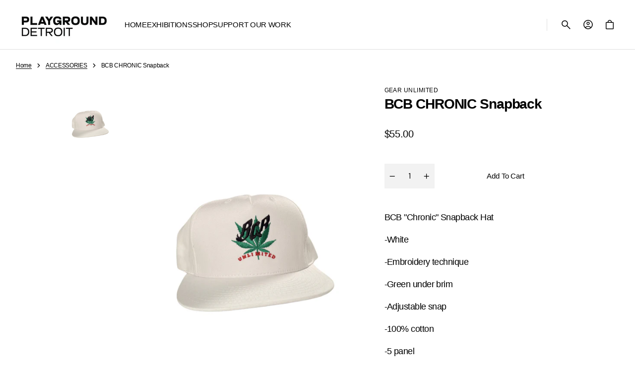

--- FILE ---
content_type: text/html; charset=utf-8
request_url: https://shop.playgrounddetroit.com/products/bcb-chronic-snapback
body_size: 42352
content:
<!doctype html>
<html class="no-js" lang="en" data-scheme="light" dir="ltr">
  <head>
    <meta charset="utf-8">
    <meta http-equiv="X-UA-Compatible" content="IE=edge">
    <meta name="viewport" content="width=device-width,initial-scale=1">
    <meta name="theme-color" content="">
    <link rel="canonical" href="https://shop.playgrounddetroit.com/products/bcb-chronic-snapback">
    <link rel="preconnect" href="https://cdn.shopify.com" crossorigin><link rel="preconnect" href="https://fonts.shopifycdn.com" crossorigin><title>
      BCB CHRONIC Snapback
 &ndash; PLAYGROUND DETROIT</title>

    
      <meta
        name="description"
        content="BCB &quot;Chronic&quot; Snapback Hat  -White  -Embroidery technique  -Green under brim -Adjustable snap -100% cotton -5 panel "
      >
    

    

<meta property="og:site_name" content="PLAYGROUND DETROIT">
<meta property="og:url" content="https://shop.playgrounddetroit.com/products/bcb-chronic-snapback">
<meta property="og:title" content="BCB CHRONIC Snapback">
<meta property="og:type" content="product">
<meta property="og:description" content="BCB &quot;Chronic&quot; Snapback Hat  -White  -Embroidery technique  -Green under brim -Adjustable snap -100% cotton -5 panel "><meta property="og:image" content="http://shop.playgrounddetroit.com/cdn/shop/products/hat1.jpg?v=1631824300">
  <meta property="og:image:secure_url" content="https://shop.playgrounddetroit.com/cdn/shop/products/hat1.jpg?v=1631824300">
  <meta property="og:image:width" content="2048">
  <meta property="og:image:height" content="2048"><meta property="og:price:amount" content="55.00">
  <meta property="og:price:currency" content="USD"><meta name="twitter:card" content="summary_large_image">
<meta name="twitter:title" content="BCB CHRONIC Snapback">
<meta name="twitter:description" content="BCB &quot;Chronic&quot; Snapback Hat  -White  -Embroidery technique  -Green under brim -Adjustable snap -100% cotton -5 panel ">


    <script src="//shop.playgrounddetroit.com/cdn/shop/t/8/assets/constants.js?v=57430444635880596041764013321" defer="defer"></script>
    <script src="//shop.playgrounddetroit.com/cdn/shop/t/8/assets/pubsub.js?v=2921868252632587581764013322" defer="defer"></script>
    <script src="//shop.playgrounddetroit.com/cdn/shop/t/8/assets/global.js?v=57873128994837153131764013322" defer="defer"></script><script src="//shop.playgrounddetroit.com/cdn/shop/t/8/assets/quick-add.js?v=151214205193844413851764013322" defer="defer"></script>
      <script src="//shop.playgrounddetroit.com/cdn/shop/t/8/assets/product-form.js?v=105803422254290312501764013322" defer="defer"></script>
    

    <script>
      function calculateScrollbarWidth() {
        const scrollbarWidth = window.innerWidth - document.documentElement.clientWidth
        document.documentElement.style.setProperty('--scrollbar-width', scrollbarWidth + 'px');
      }

      function calculateVh() {
        let vh = window.innerHeight * 0.01;
        document.documentElement.style.setProperty('--vh', `${vh}px`);
      }
    
      window.addEventListener('load', calculateScrollbarWidth);
      window.addEventListener('resize', calculateScrollbarWidth);
    
      window.addEventListener('load', calculateVh);
      window.addEventListener('resize', calculateVh);
    </script>

    <script>window.performance && window.performance.mark && window.performance.mark('shopify.content_for_header.start');</script><meta name="google-site-verification" content="X8WnwN2-4TV2u68Qhi46qlvCB8EsQDVJr1q8CvmVXoY">
<meta id="shopify-digital-wallet" name="shopify-digital-wallet" content="/25482948/digital_wallets/dialog">
<meta name="shopify-checkout-api-token" content="33dd5fb8080330a6ce4aff9aaacabfba">
<meta id="in-context-paypal-metadata" data-shop-id="25482948" data-venmo-supported="false" data-environment="production" data-locale="en_US" data-paypal-v4="true" data-currency="USD">
<link rel="alternate" type="application/json+oembed" href="https://shop.playgrounddetroit.com/products/bcb-chronic-snapback.oembed">
<script async="async" src="/checkouts/internal/preloads.js?locale=en-US"></script>
<link rel="preconnect" href="https://shop.app" crossorigin="anonymous">
<script async="async" src="https://shop.app/checkouts/internal/preloads.js?locale=en-US&shop_id=25482948" crossorigin="anonymous"></script>
<script id="apple-pay-shop-capabilities" type="application/json">{"shopId":25482948,"countryCode":"US","currencyCode":"USD","merchantCapabilities":["supports3DS"],"merchantId":"gid:\/\/shopify\/Shop\/25482948","merchantName":"PLAYGROUND DETROIT","requiredBillingContactFields":["postalAddress","email"],"requiredShippingContactFields":["postalAddress","email"],"shippingType":"shipping","supportedNetworks":["visa","masterCard","amex","discover","elo","jcb"],"total":{"type":"pending","label":"PLAYGROUND DETROIT","amount":"1.00"},"shopifyPaymentsEnabled":true,"supportsSubscriptions":true}</script>
<script id="shopify-features" type="application/json">{"accessToken":"33dd5fb8080330a6ce4aff9aaacabfba","betas":["rich-media-storefront-analytics"],"domain":"shop.playgrounddetroit.com","predictiveSearch":true,"shopId":25482948,"locale":"en"}</script>
<script>var Shopify = Shopify || {};
Shopify.shop = "playground-detroit.myshopify.com";
Shopify.locale = "en";
Shopify.currency = {"active":"USD","rate":"1.0"};
Shopify.country = "US";
Shopify.theme = {"name":"Aesthetic","id":148553138368,"schema_name":"Aesthetic","schema_version":"1.3.5","theme_store_id":2514,"role":"main"};
Shopify.theme.handle = "null";
Shopify.theme.style = {"id":null,"handle":null};
Shopify.cdnHost = "shop.playgrounddetroit.com/cdn";
Shopify.routes = Shopify.routes || {};
Shopify.routes.root = "/";</script>
<script type="module">!function(o){(o.Shopify=o.Shopify||{}).modules=!0}(window);</script>
<script>!function(o){function n(){var o=[];function n(){o.push(Array.prototype.slice.apply(arguments))}return n.q=o,n}var t=o.Shopify=o.Shopify||{};t.loadFeatures=n(),t.autoloadFeatures=n()}(window);</script>
<script>
  window.ShopifyPay = window.ShopifyPay || {};
  window.ShopifyPay.apiHost = "shop.app\/pay";
  window.ShopifyPay.redirectState = null;
</script>
<script id="shop-js-analytics" type="application/json">{"pageType":"product"}</script>
<script defer="defer" async type="module" src="//shop.playgrounddetroit.com/cdn/shopifycloud/shop-js/modules/v2/client.init-shop-cart-sync_BT-GjEfc.en.esm.js"></script>
<script defer="defer" async type="module" src="//shop.playgrounddetroit.com/cdn/shopifycloud/shop-js/modules/v2/chunk.common_D58fp_Oc.esm.js"></script>
<script defer="defer" async type="module" src="//shop.playgrounddetroit.com/cdn/shopifycloud/shop-js/modules/v2/chunk.modal_xMitdFEc.esm.js"></script>
<script type="module">
  await import("//shop.playgrounddetroit.com/cdn/shopifycloud/shop-js/modules/v2/client.init-shop-cart-sync_BT-GjEfc.en.esm.js");
await import("//shop.playgrounddetroit.com/cdn/shopifycloud/shop-js/modules/v2/chunk.common_D58fp_Oc.esm.js");
await import("//shop.playgrounddetroit.com/cdn/shopifycloud/shop-js/modules/v2/chunk.modal_xMitdFEc.esm.js");

  window.Shopify.SignInWithShop?.initShopCartSync?.({"fedCMEnabled":true,"windoidEnabled":true});

</script>
<script>
  window.Shopify = window.Shopify || {};
  if (!window.Shopify.featureAssets) window.Shopify.featureAssets = {};
  window.Shopify.featureAssets['shop-js'] = {"shop-cart-sync":["modules/v2/client.shop-cart-sync_DZOKe7Ll.en.esm.js","modules/v2/chunk.common_D58fp_Oc.esm.js","modules/v2/chunk.modal_xMitdFEc.esm.js"],"init-fed-cm":["modules/v2/client.init-fed-cm_B6oLuCjv.en.esm.js","modules/v2/chunk.common_D58fp_Oc.esm.js","modules/v2/chunk.modal_xMitdFEc.esm.js"],"shop-cash-offers":["modules/v2/client.shop-cash-offers_D2sdYoxE.en.esm.js","modules/v2/chunk.common_D58fp_Oc.esm.js","modules/v2/chunk.modal_xMitdFEc.esm.js"],"shop-login-button":["modules/v2/client.shop-login-button_QeVjl5Y3.en.esm.js","modules/v2/chunk.common_D58fp_Oc.esm.js","modules/v2/chunk.modal_xMitdFEc.esm.js"],"pay-button":["modules/v2/client.pay-button_DXTOsIq6.en.esm.js","modules/v2/chunk.common_D58fp_Oc.esm.js","modules/v2/chunk.modal_xMitdFEc.esm.js"],"shop-button":["modules/v2/client.shop-button_DQZHx9pm.en.esm.js","modules/v2/chunk.common_D58fp_Oc.esm.js","modules/v2/chunk.modal_xMitdFEc.esm.js"],"avatar":["modules/v2/client.avatar_BTnouDA3.en.esm.js"],"init-windoid":["modules/v2/client.init-windoid_CR1B-cfM.en.esm.js","modules/v2/chunk.common_D58fp_Oc.esm.js","modules/v2/chunk.modal_xMitdFEc.esm.js"],"init-shop-for-new-customer-accounts":["modules/v2/client.init-shop-for-new-customer-accounts_C_vY_xzh.en.esm.js","modules/v2/client.shop-login-button_QeVjl5Y3.en.esm.js","modules/v2/chunk.common_D58fp_Oc.esm.js","modules/v2/chunk.modal_xMitdFEc.esm.js"],"init-shop-email-lookup-coordinator":["modules/v2/client.init-shop-email-lookup-coordinator_BI7n9ZSv.en.esm.js","modules/v2/chunk.common_D58fp_Oc.esm.js","modules/v2/chunk.modal_xMitdFEc.esm.js"],"init-shop-cart-sync":["modules/v2/client.init-shop-cart-sync_BT-GjEfc.en.esm.js","modules/v2/chunk.common_D58fp_Oc.esm.js","modules/v2/chunk.modal_xMitdFEc.esm.js"],"shop-toast-manager":["modules/v2/client.shop-toast-manager_DiYdP3xc.en.esm.js","modules/v2/chunk.common_D58fp_Oc.esm.js","modules/v2/chunk.modal_xMitdFEc.esm.js"],"init-customer-accounts":["modules/v2/client.init-customer-accounts_D9ZNqS-Q.en.esm.js","modules/v2/client.shop-login-button_QeVjl5Y3.en.esm.js","modules/v2/chunk.common_D58fp_Oc.esm.js","modules/v2/chunk.modal_xMitdFEc.esm.js"],"init-customer-accounts-sign-up":["modules/v2/client.init-customer-accounts-sign-up_iGw4briv.en.esm.js","modules/v2/client.shop-login-button_QeVjl5Y3.en.esm.js","modules/v2/chunk.common_D58fp_Oc.esm.js","modules/v2/chunk.modal_xMitdFEc.esm.js"],"shop-follow-button":["modules/v2/client.shop-follow-button_CqMgW2wH.en.esm.js","modules/v2/chunk.common_D58fp_Oc.esm.js","modules/v2/chunk.modal_xMitdFEc.esm.js"],"checkout-modal":["modules/v2/client.checkout-modal_xHeaAweL.en.esm.js","modules/v2/chunk.common_D58fp_Oc.esm.js","modules/v2/chunk.modal_xMitdFEc.esm.js"],"shop-login":["modules/v2/client.shop-login_D91U-Q7h.en.esm.js","modules/v2/chunk.common_D58fp_Oc.esm.js","modules/v2/chunk.modal_xMitdFEc.esm.js"],"lead-capture":["modules/v2/client.lead-capture_BJmE1dJe.en.esm.js","modules/v2/chunk.common_D58fp_Oc.esm.js","modules/v2/chunk.modal_xMitdFEc.esm.js"],"payment-terms":["modules/v2/client.payment-terms_Ci9AEqFq.en.esm.js","modules/v2/chunk.common_D58fp_Oc.esm.js","modules/v2/chunk.modal_xMitdFEc.esm.js"]};
</script>
<script>(function() {
  var isLoaded = false;
  function asyncLoad() {
    if (isLoaded) return;
    isLoaded = true;
    var urls = ["https:\/\/chimpstatic.com\/mcjs-connected\/js\/users\/55d826d74e07d74db75073321\/0778c39aae1520658707a9909.js?shop=playground-detroit.myshopify.com","https:\/\/cdn.sesami.co\/shopify.js?shop=playground-detroit.myshopify.com","https:\/\/cdn.nfcube.com\/instafeed-33b81a5c83747d7f741799215c39060d.js?shop=playground-detroit.myshopify.com"];
    for (var i = 0; i < urls.length; i++) {
      var s = document.createElement('script');
      s.type = 'text/javascript';
      s.async = true;
      s.src = urls[i];
      var x = document.getElementsByTagName('script')[0];
      x.parentNode.insertBefore(s, x);
    }
  };
  if(window.attachEvent) {
    window.attachEvent('onload', asyncLoad);
  } else {
    window.addEventListener('load', asyncLoad, false);
  }
})();</script>
<script id="__st">var __st={"a":25482948,"offset":-18000,"reqid":"5a550c9a-29d0-4c6c-87bc-f2added50a18-1769248458","pageurl":"shop.playgrounddetroit.com\/products\/bcb-chronic-snapback","u":"6d73a3c15fdd","p":"product","rtyp":"product","rid":6901365014720};</script>
<script>window.ShopifyPaypalV4VisibilityTracking = true;</script>
<script id="captcha-bootstrap">!function(){'use strict';const t='contact',e='account',n='new_comment',o=[[t,t],['blogs',n],['comments',n],[t,'customer']],c=[[e,'customer_login'],[e,'guest_login'],[e,'recover_customer_password'],[e,'create_customer']],r=t=>t.map((([t,e])=>`form[action*='/${t}']:not([data-nocaptcha='true']) input[name='form_type'][value='${e}']`)).join(','),a=t=>()=>t?[...document.querySelectorAll(t)].map((t=>t.form)):[];function s(){const t=[...o],e=r(t);return a(e)}const i='password',u='form_key',d=['recaptcha-v3-token','g-recaptcha-response','h-captcha-response',i],f=()=>{try{return window.sessionStorage}catch{return}},m='__shopify_v',_=t=>t.elements[u];function p(t,e,n=!1){try{const o=window.sessionStorage,c=JSON.parse(o.getItem(e)),{data:r}=function(t){const{data:e,action:n}=t;return t[m]||n?{data:e,action:n}:{data:t,action:n}}(c);for(const[e,n]of Object.entries(r))t.elements[e]&&(t.elements[e].value=n);n&&o.removeItem(e)}catch(o){console.error('form repopulation failed',{error:o})}}const l='form_type',E='cptcha';function T(t){t.dataset[E]=!0}const w=window,h=w.document,L='Shopify',v='ce_forms',y='captcha';let A=!1;((t,e)=>{const n=(g='f06e6c50-85a8-45c8-87d0-21a2b65856fe',I='https://cdn.shopify.com/shopifycloud/storefront-forms-hcaptcha/ce_storefront_forms_captcha_hcaptcha.v1.5.2.iife.js',D={infoText:'Protected by hCaptcha',privacyText:'Privacy',termsText:'Terms'},(t,e,n)=>{const o=w[L][v],c=o.bindForm;if(c)return c(t,g,e,D).then(n);var r;o.q.push([[t,g,e,D],n]),r=I,A||(h.body.append(Object.assign(h.createElement('script'),{id:'captcha-provider',async:!0,src:r})),A=!0)});var g,I,D;w[L]=w[L]||{},w[L][v]=w[L][v]||{},w[L][v].q=[],w[L][y]=w[L][y]||{},w[L][y].protect=function(t,e){n(t,void 0,e),T(t)},Object.freeze(w[L][y]),function(t,e,n,w,h,L){const[v,y,A,g]=function(t,e,n){const i=e?o:[],u=t?c:[],d=[...i,...u],f=r(d),m=r(i),_=r(d.filter((([t,e])=>n.includes(e))));return[a(f),a(m),a(_),s()]}(w,h,L),I=t=>{const e=t.target;return e instanceof HTMLFormElement?e:e&&e.form},D=t=>v().includes(t);t.addEventListener('submit',(t=>{const e=I(t);if(!e)return;const n=D(e)&&!e.dataset.hcaptchaBound&&!e.dataset.recaptchaBound,o=_(e),c=g().includes(e)&&(!o||!o.value);(n||c)&&t.preventDefault(),c&&!n&&(function(t){try{if(!f())return;!function(t){const e=f();if(!e)return;const n=_(t);if(!n)return;const o=n.value;o&&e.removeItem(o)}(t);const e=Array.from(Array(32),(()=>Math.random().toString(36)[2])).join('');!function(t,e){_(t)||t.append(Object.assign(document.createElement('input'),{type:'hidden',name:u})),t.elements[u].value=e}(t,e),function(t,e){const n=f();if(!n)return;const o=[...t.querySelectorAll(`input[type='${i}']`)].map((({name:t})=>t)),c=[...d,...o],r={};for(const[a,s]of new FormData(t).entries())c.includes(a)||(r[a]=s);n.setItem(e,JSON.stringify({[m]:1,action:t.action,data:r}))}(t,e)}catch(e){console.error('failed to persist form',e)}}(e),e.submit())}));const S=(t,e)=>{t&&!t.dataset[E]&&(n(t,e.some((e=>e===t))),T(t))};for(const o of['focusin','change'])t.addEventListener(o,(t=>{const e=I(t);D(e)&&S(e,y())}));const B=e.get('form_key'),M=e.get(l),P=B&&M;t.addEventListener('DOMContentLoaded',(()=>{const t=y();if(P)for(const e of t)e.elements[l].value===M&&p(e,B);[...new Set([...A(),...v().filter((t=>'true'===t.dataset.shopifyCaptcha))])].forEach((e=>S(e,t)))}))}(h,new URLSearchParams(w.location.search),n,t,e,['guest_login'])})(!0,!0)}();</script>
<script integrity="sha256-4kQ18oKyAcykRKYeNunJcIwy7WH5gtpwJnB7kiuLZ1E=" data-source-attribution="shopify.loadfeatures" defer="defer" src="//shop.playgrounddetroit.com/cdn/shopifycloud/storefront/assets/storefront/load_feature-a0a9edcb.js" crossorigin="anonymous"></script>
<script crossorigin="anonymous" defer="defer" src="//shop.playgrounddetroit.com/cdn/shopifycloud/storefront/assets/shopify_pay/storefront-65b4c6d7.js?v=20250812"></script>
<script data-source-attribution="shopify.dynamic_checkout.dynamic.init">var Shopify=Shopify||{};Shopify.PaymentButton=Shopify.PaymentButton||{isStorefrontPortableWallets:!0,init:function(){window.Shopify.PaymentButton.init=function(){};var t=document.createElement("script");t.src="https://shop.playgrounddetroit.com/cdn/shopifycloud/portable-wallets/latest/portable-wallets.en.js",t.type="module",document.head.appendChild(t)}};
</script>
<script data-source-attribution="shopify.dynamic_checkout.buyer_consent">
  function portableWalletsHideBuyerConsent(e){var t=document.getElementById("shopify-buyer-consent"),n=document.getElementById("shopify-subscription-policy-button");t&&n&&(t.classList.add("hidden"),t.setAttribute("aria-hidden","true"),n.removeEventListener("click",e))}function portableWalletsShowBuyerConsent(e){var t=document.getElementById("shopify-buyer-consent"),n=document.getElementById("shopify-subscription-policy-button");t&&n&&(t.classList.remove("hidden"),t.removeAttribute("aria-hidden"),n.addEventListener("click",e))}window.Shopify?.PaymentButton&&(window.Shopify.PaymentButton.hideBuyerConsent=portableWalletsHideBuyerConsent,window.Shopify.PaymentButton.showBuyerConsent=portableWalletsShowBuyerConsent);
</script>
<script data-source-attribution="shopify.dynamic_checkout.cart.bootstrap">document.addEventListener("DOMContentLoaded",(function(){function t(){return document.querySelector("shopify-accelerated-checkout-cart, shopify-accelerated-checkout")}if(t())Shopify.PaymentButton.init();else{new MutationObserver((function(e,n){t()&&(Shopify.PaymentButton.init(),n.disconnect())})).observe(document.body,{childList:!0,subtree:!0})}}));
</script>
<link id="shopify-accelerated-checkout-styles" rel="stylesheet" media="screen" href="https://shop.playgrounddetroit.com/cdn/shopifycloud/portable-wallets/latest/accelerated-checkout-backwards-compat.css" crossorigin="anonymous">
<style id="shopify-accelerated-checkout-cart">
        #shopify-buyer-consent {
  margin-top: 1em;
  display: inline-block;
  width: 100%;
}

#shopify-buyer-consent.hidden {
  display: none;
}

#shopify-subscription-policy-button {
  background: none;
  border: none;
  padding: 0;
  text-decoration: underline;
  font-size: inherit;
  cursor: pointer;
}

#shopify-subscription-policy-button::before {
  box-shadow: none;
}

      </style>
<script id="sections-script" data-sections="main-product,header" defer="defer" src="//shop.playgrounddetroit.com/cdn/shop/t/8/compiled_assets/scripts.js?v=3597"></script>
<script>window.performance && window.performance.mark && window.performance.mark('shopify.content_for_header.end');</script>


    <style data-shopify>
        @font-face {
  font-family: "DM Sans";
  font-weight: 400;
  font-style: normal;
  font-display: swap;
  src: url("//shop.playgrounddetroit.com/cdn/fonts/dm_sans/dmsans_n4.ec80bd4dd7e1a334c969c265873491ae56018d72.woff2") format("woff2"),
       url("//shop.playgrounddetroit.com/cdn/fonts/dm_sans/dmsans_n4.87bdd914d8a61247b911147ae68e754d695c58a6.woff") format("woff");
}

        @font-face {
  font-family: "DM Sans";
  font-weight: 400;
  font-style: normal;
  font-display: swap;
  src: url("//shop.playgrounddetroit.com/cdn/fonts/dm_sans/dmsans_n4.ec80bd4dd7e1a334c969c265873491ae56018d72.woff2") format("woff2"),
       url("//shop.playgrounddetroit.com/cdn/fonts/dm_sans/dmsans_n4.87bdd914d8a61247b911147ae68e754d695c58a6.woff") format("woff");
}

        @font-face {
  font-family: "DM Sans";
  font-weight: 400;
  font-style: normal;
  font-display: swap;
  src: url("//shop.playgrounddetroit.com/cdn/fonts/dm_sans/dmsans_n4.ec80bd4dd7e1a334c969c265873491ae56018d72.woff2") format("woff2"),
       url("//shop.playgrounddetroit.com/cdn/fonts/dm_sans/dmsans_n4.87bdd914d8a61247b911147ae68e754d695c58a6.woff") format("woff");
}

        @font-face {
  font-family: "DM Sans";
  font-weight: 700;
  font-style: normal;
  font-display: swap;
  src: url("//shop.playgrounddetroit.com/cdn/fonts/dm_sans/dmsans_n7.97e21d81502002291ea1de8aefb79170c6946ce5.woff2") format("woff2"),
       url("//shop.playgrounddetroit.com/cdn/fonts/dm_sans/dmsans_n7.af5c214f5116410ca1d53a2090665620e78e2e1b.woff") format("woff");
}

        @font-face {
  font-family: "DM Sans";
  font-weight: 400;
  font-style: normal;
  font-display: swap;
  src: url("//shop.playgrounddetroit.com/cdn/fonts/dm_sans/dmsans_n4.ec80bd4dd7e1a334c969c265873491ae56018d72.woff2") format("woff2"),
       url("//shop.playgrounddetroit.com/cdn/fonts/dm_sans/dmsans_n4.87bdd914d8a61247b911147ae68e754d695c58a6.woff") format("woff");
}

        @font-face {
  font-family: "DM Sans";
  font-weight: 400;
  font-style: normal;
  font-display: swap;
  src: url("//shop.playgrounddetroit.com/cdn/fonts/dm_sans/dmsans_n4.ec80bd4dd7e1a334c969c265873491ae56018d72.woff2") format("woff2"),
       url("//shop.playgrounddetroit.com/cdn/fonts/dm_sans/dmsans_n4.87bdd914d8a61247b911147ae68e754d695c58a6.woff") format("woff");
}

        @font-face {
  font-family: "DM Sans";
  font-weight: 700;
  font-style: normal;
  font-display: swap;
  src: url("//shop.playgrounddetroit.com/cdn/fonts/dm_sans/dmsans_n7.97e21d81502002291ea1de8aefb79170c6946ce5.woff2") format("woff2"),
       url("//shop.playgrounddetroit.com/cdn/fonts/dm_sans/dmsans_n7.af5c214f5116410ca1d53a2090665620e78e2e1b.woff") format("woff");
}

        @font-face {
  font-family: "DM Sans";
  font-weight: 500;
  font-style: normal;
  font-display: swap;
  src: url("//shop.playgrounddetroit.com/cdn/fonts/dm_sans/dmsans_n5.8a0f1984c77eb7186ceb87c4da2173ff65eb012e.woff2") format("woff2"),
       url("//shop.playgrounddetroit.com/cdn/fonts/dm_sans/dmsans_n5.9ad2e755a89e15b3d6c53259daad5fc9609888e6.woff") format("woff");
}

        @font-face {
  font-family: "DM Sans";
  font-weight: 400;
  font-style: normal;
  font-display: swap;
  src: url("//shop.playgrounddetroit.com/cdn/fonts/dm_sans/dmsans_n4.ec80bd4dd7e1a334c969c265873491ae56018d72.woff2") format("woff2"),
       url("//shop.playgrounddetroit.com/cdn/fonts/dm_sans/dmsans_n4.87bdd914d8a61247b911147ae68e754d695c58a6.woff") format("woff");
}

        @font-face {
  font-family: "DM Sans";
  font-weight: 400;
  font-style: normal;
  font-display: swap;
  src: url("//shop.playgrounddetroit.com/cdn/fonts/dm_sans/dmsans_n4.ec80bd4dd7e1a334c969c265873491ae56018d72.woff2") format("woff2"),
       url("//shop.playgrounddetroit.com/cdn/fonts/dm_sans/dmsans_n4.87bdd914d8a61247b911147ae68e754d695c58a6.woff") format("woff");
}

        @font-face {
  font-family: "DM Sans";
  font-weight: 400;
  font-style: normal;
  font-display: swap;
  src: url("//shop.playgrounddetroit.com/cdn/fonts/dm_sans/dmsans_n4.ec80bd4dd7e1a334c969c265873491ae56018d72.woff2") format("woff2"),
       url("//shop.playgrounddetroit.com/cdn/fonts/dm_sans/dmsans_n4.87bdd914d8a61247b911147ae68e754d695c58a6.woff") format("woff");
}

        @font-face {
  font-family: "DM Sans";
  font-weight: 300;
  font-style: normal;
  font-display: swap;
  src: url("//shop.playgrounddetroit.com/cdn/fonts/dm_sans/dmsans_n3.d218434bb518134511e5205d90c23cfb8a1b261b.woff2") format("woff2"),
       url("//shop.playgrounddetroit.com/cdn/fonts/dm_sans/dmsans_n3.0c324a11de656e0e3f656188ad5de9ff34f70c04.woff") format("woff");
}

        @font-face {
  font-family: "DM Sans";
  font-weight: 400;
  font-style: normal;
  font-display: swap;
  src: url("//shop.playgrounddetroit.com/cdn/fonts/dm_sans/dmsans_n4.ec80bd4dd7e1a334c969c265873491ae56018d72.woff2") format("woff2"),
       url("//shop.playgrounddetroit.com/cdn/fonts/dm_sans/dmsans_n4.87bdd914d8a61247b911147ae68e754d695c58a6.woff") format("woff");
}

        @font-face {
  font-family: "DM Sans";
  font-weight: 500;
  font-style: normal;
  font-display: swap;
  src: url("//shop.playgrounddetroit.com/cdn/fonts/dm_sans/dmsans_n5.8a0f1984c77eb7186ceb87c4da2173ff65eb012e.woff2") format("woff2"),
       url("//shop.playgrounddetroit.com/cdn/fonts/dm_sans/dmsans_n5.9ad2e755a89e15b3d6c53259daad5fc9609888e6.woff") format("woff");
}

        @font-face {
  font-family: "DM Sans";
  font-weight: 700;
  font-style: normal;
  font-display: swap;
  src: url("//shop.playgrounddetroit.com/cdn/fonts/dm_sans/dmsans_n7.97e21d81502002291ea1de8aefb79170c6946ce5.woff2") format("woff2"),
       url("//shop.playgrounddetroit.com/cdn/fonts/dm_sans/dmsans_n7.af5c214f5116410ca1d53a2090665620e78e2e1b.woff") format("woff");
}

        @font-face {
  font-family: "DM Sans";
  font-weight: 400;
  font-style: italic;
  font-display: swap;
  src: url("//shop.playgrounddetroit.com/cdn/fonts/dm_sans/dmsans_i4.b8fe05e69ee95d5a53155c346957d8cbf5081c1a.woff2") format("woff2"),
       url("//shop.playgrounddetroit.com/cdn/fonts/dm_sans/dmsans_i4.403fe28ee2ea63e142575c0aa47684d65f8c23a0.woff") format("woff");
}

        @font-face {
  font-family: "DM Sans";
  font-weight: 400;
  font-style: normal;
  font-display: swap;
  src: url("//shop.playgrounddetroit.com/cdn/fonts/dm_sans/dmsans_n4.ec80bd4dd7e1a334c969c265873491ae56018d72.woff2") format("woff2"),
       url("//shop.playgrounddetroit.com/cdn/fonts/dm_sans/dmsans_n4.87bdd914d8a61247b911147ae68e754d695c58a6.woff") format("woff");
}

        @font-face {
  font-family: "DM Sans";
  font-weight: 500;
  font-style: normal;
  font-display: swap;
  src: url("//shop.playgrounddetroit.com/cdn/fonts/dm_sans/dmsans_n5.8a0f1984c77eb7186ceb87c4da2173ff65eb012e.woff2") format("woff2"),
       url("//shop.playgrounddetroit.com/cdn/fonts/dm_sans/dmsans_n5.9ad2e755a89e15b3d6c53259daad5fc9609888e6.woff") format("woff");
}

        @font-face {
  font-family: "DM Sans";
  font-weight: 400;
  font-style: normal;
  font-display: swap;
  src: url("//shop.playgrounddetroit.com/cdn/fonts/dm_sans/dmsans_n4.ec80bd4dd7e1a334c969c265873491ae56018d72.woff2") format("woff2"),
       url("//shop.playgrounddetroit.com/cdn/fonts/dm_sans/dmsans_n4.87bdd914d8a61247b911147ae68e754d695c58a6.woff") format("woff");
}

        @font-face {
  font-family: "DM Sans";
  font-weight: 500;
  font-style: normal;
  font-display: swap;
  src: url("//shop.playgrounddetroit.com/cdn/fonts/dm_sans/dmsans_n5.8a0f1984c77eb7186ceb87c4da2173ff65eb012e.woff2") format("woff2"),
       url("//shop.playgrounddetroit.com/cdn/fonts/dm_sans/dmsans_n5.9ad2e755a89e15b3d6c53259daad5fc9609888e6.woff") format("woff");
}

        @font-face {
  font-family: "DM Sans";
  font-weight: 400;
  font-style: italic;
  font-display: swap;
  src: url("//shop.playgrounddetroit.com/cdn/fonts/dm_sans/dmsans_i4.b8fe05e69ee95d5a53155c346957d8cbf5081c1a.woff2") format("woff2"),
       url("//shop.playgrounddetroit.com/cdn/fonts/dm_sans/dmsans_i4.403fe28ee2ea63e142575c0aa47684d65f8c23a0.woff") format("woff");
}

        @font-face {
  font-family: "DM Sans";
  font-weight: 700;
  font-style: italic;
  font-display: swap;
  src: url("//shop.playgrounddetroit.com/cdn/fonts/dm_sans/dmsans_i7.52b57f7d7342eb7255084623d98ab83fd96e7f9b.woff2") format("woff2"),
       url("//shop.playgrounddetroit.com/cdn/fonts/dm_sans/dmsans_i7.d5e14ef18a1d4a8ce78a4187580b4eb1759c2eda.woff") format("woff");
}


        
          :root,
          [data-scheme=light] .color-background-1 {
            --color-background: 255,255,255;
            --color-background-secondary: 255,255,255;
            --color-background-tertiary: 242,242,242;
            
              --gradient-background: #ffffff;
            
            --color-foreground: 0, 0, 0;
            --color-foreground-secondary: 0, 0, 0;
            --color-foreground-tertiary: 0, 0, 0;
            --color-foreground-title: 0, 0, 0;

            --color-button-text: 0, 0, 0;
            --color-button-text-hover: 255, 255, 255;
            --color-button: 255, 255, 255;
            --color-button-hover: 0, 0, 0;

            --color-button-secondary-border: 223, 223, 223;
            --color-button-secondary-border-hover: 195, 195, 195;
            --color-button-secondary-text: 0, 0, 0;
            --color-button-secondary-text-hover: 0, 0, 0;

            --color-button-tertiary-text: 0, 0, 0;
            --color-button-tertiary-text-hover: 0, 0, 0;

            --color-overlay: 0, 0, 0;
            --color-border-input: 223, 223, 223;
            --color-border-input-hover: 0, 0, 0;
            --color-background-input: 255, 255, 255;
            --color-background-input-hover: 255, 255, 255;
            --color-border: 223, 223, 223;
            --color-badge-background: 255, 255, 255;
            --color-badge-text: 0, 0, 0;
            --color-badge-text-sale: 219, 39, 39;

            --color-card-price-new: 0, 0, 0;
            --color-card-price-old: 109, 109, 109;
          }
          @media (prefers-color-scheme: light) {
            :root,
            [data-scheme=auto] .color-background-1 {
              --color-background: 255,255,255;
              --color-background-secondary: 255,255,255;
              --color-background-tertiary: 242,242,242;
              
                --gradient-background: #ffffff;
              
              --color-foreground: 0, 0, 0;
              --color-foreground-secondary: 0, 0, 0;
              --color-foreground-tertiary: 0, 0, 0;
              --color-foreground-title: 0, 0, 0;

              --color-button-text: 0, 0, 0;
              --color-button-text-hover: 255, 255, 255;
              --color-button: 255, 255, 255;
              --color-button-hover: 0, 0, 0;

              --color-button-secondary-border: 223, 223, 223;
              --color-button-secondary-border-hover: 195, 195, 195;
              --color-button-secondary-text: 0, 0, 0;
              --color-button-secondary-text-hover: 0, 0, 0;

              --color-button-tertiary-text: 0, 0, 0;
              --color-button-tertiary-text-hover: 0, 0, 0;

              --color-overlay: 0, 0, 0;
              --color-border-input: 223, 223, 223;
              --color-border-input-hover: 0, 0, 0;
              --color-background-input: 255, 255, 255;
              --color-background-input-hover: 255, 255, 255;
              --color-border: 223, 223, 223;
              --color-badge-background: 255, 255, 255;
              --color-badge-text: 0, 0, 0;
              --color-badge-text-sale: 219, 39, 39;

              --color-card-price-new: 0, 0, 0;
              --color-card-price-old: 109, 109, 109;
            }
          }
        
          
          [data-scheme=light] .color-background-2 {
            --color-background: 255,255,255;
            --color-background-secondary: 255,255,255;
            --color-background-tertiary: 242,242,242;
            
              --gradient-background: #ffffff;
            
            --color-foreground: 255, 255, 255;
            --color-foreground-secondary: 255, 255, 255;
            --color-foreground-tertiary: 255, 255, 255;
            --color-foreground-title: 255, 255, 255;

            --color-button-text: 0, 0, 0;
            --color-button-text-hover: 255, 255, 255;
            --color-button: 255, 255, 255;
            --color-button-hover: 62, 62, 62;

            --color-button-secondary-border: 223, 223, 223;
            --color-button-secondary-border-hover: 195, 195, 195;
            --color-button-secondary-text: 19, 19, 19;
            --color-button-secondary-text-hover: 19, 19, 19;

            --color-button-tertiary-text: 0, 0, 0;
            --color-button-tertiary-text-hover: 0, 0, 0;

            --color-overlay: 0, 0, 0;
            --color-border-input: 223, 223, 223;
            --color-border-input-hover: 19, 19, 19;
            --color-background-input: 245, 240, 237;
            --color-background-input-hover: 245, 240, 237;
            --color-border: 255, 255, 255;
            --color-badge-background: 255, 255, 255;
            --color-badge-text: 19, 19, 19;
            --color-badge-text-sale: 219, 39, 39;

            --color-card-price-new: 19, 19, 19;
            --color-card-price-old: 109, 109, 109;
          }
          @media (prefers-color-scheme: light) {
            
            [data-scheme=auto] .color-background-2 {
              --color-background: 255,255,255;
              --color-background-secondary: 255,255,255;
              --color-background-tertiary: 242,242,242;
              
                --gradient-background: #ffffff;
              
              --color-foreground: 255, 255, 255;
              --color-foreground-secondary: 255, 255, 255;
              --color-foreground-tertiary: 255, 255, 255;
              --color-foreground-title: 255, 255, 255;

              --color-button-text: 0, 0, 0;
              --color-button-text-hover: 255, 255, 255;
              --color-button: 255, 255, 255;
              --color-button-hover: 62, 62, 62;

              --color-button-secondary-border: 223, 223, 223;
              --color-button-secondary-border-hover: 195, 195, 195;
              --color-button-secondary-text: 19, 19, 19;
              --color-button-secondary-text-hover: 19, 19, 19;

              --color-button-tertiary-text: 0, 0, 0;
              --color-button-tertiary-text-hover: 0, 0, 0;

              --color-overlay: 0, 0, 0;
              --color-border-input: 223, 223, 223;
              --color-border-input-hover: 19, 19, 19;
              --color-background-input: 245, 240, 237;
              --color-background-input-hover: 245, 240, 237;
              --color-border: 255, 255, 255;
              --color-badge-background: 255, 255, 255;
              --color-badge-text: 19, 19, 19;
              --color-badge-text-sale: 219, 39, 39;

              --color-card-price-new: 19, 19, 19;
              --color-card-price-old: 109, 109, 109;
            }
          }
        
          
          [data-scheme=light] .color-background-3 {
            --color-background: 255,255,255;
            --color-background-secondary: 19,19,19;
            --color-background-tertiary: 51,51,51;
            
              --gradient-background: #ffffff;
            
            --color-foreground: 0, 0, 0;
            --color-foreground-secondary: 0, 0, 0;
            --color-foreground-tertiary: 0, 0, 0;
            --color-foreground-title: 0, 0, 0;

            --color-button-text: 255, 255, 255;
            --color-button-text-hover: 255, 255, 255;
            --color-button: 19, 19, 19;
            --color-button-hover: 114, 97, 87;

            --color-button-secondary-border: 62, 62, 62;
            --color-button-secondary-border-hover: 255, 255, 255;
            --color-button-secondary-text: 255, 255, 255;
            --color-button-secondary-text-hover: 255, 255, 255;

            --color-button-tertiary-text: 255, 255, 255;
            --color-button-tertiary-text-hover: 255, 255, 255;

            --color-overlay: 19, 19, 19;
            --color-border-input: 62, 62, 62;
            --color-border-input-hover: 255, 255, 255;
            --color-background-input: 19, 19, 19;
            --color-background-input-hover: 19, 19, 19;
            --color-border: 62, 62, 62;
            --color-badge-background: 255, 255, 255;
            --color-badge-text: 19, 19, 19;
            --color-badge-text-sale: 219, 39, 39;

            --color-card-price-new: 255, 255, 255;
            --color-card-price-old: 138, 138, 138;
          }
          @media (prefers-color-scheme: light) {
            
            [data-scheme=auto] .color-background-3 {
              --color-background: 255,255,255;
              --color-background-secondary: 19,19,19;
              --color-background-tertiary: 51,51,51;
              
                --gradient-background: #ffffff;
              
              --color-foreground: 0, 0, 0;
              --color-foreground-secondary: 0, 0, 0;
              --color-foreground-tertiary: 0, 0, 0;
              --color-foreground-title: 0, 0, 0;

              --color-button-text: 255, 255, 255;
              --color-button-text-hover: 255, 255, 255;
              --color-button: 19, 19, 19;
              --color-button-hover: 114, 97, 87;

              --color-button-secondary-border: 62, 62, 62;
              --color-button-secondary-border-hover: 255, 255, 255;
              --color-button-secondary-text: 255, 255, 255;
              --color-button-secondary-text-hover: 255, 255, 255;

              --color-button-tertiary-text: 255, 255, 255;
              --color-button-tertiary-text-hover: 255, 255, 255;

              --color-overlay: 19, 19, 19;
              --color-border-input: 62, 62, 62;
              --color-border-input-hover: 255, 255, 255;
              --color-background-input: 19, 19, 19;
              --color-background-input-hover: 19, 19, 19;
              --color-border: 62, 62, 62;
              --color-badge-background: 255, 255, 255;
              --color-badge-text: 19, 19, 19;
              --color-badge-text-sale: 219, 39, 39;

              --color-card-price-new: 255, 255, 255;
              --color-card-price-old: 138, 138, 138;
            }
          }
        

        body, .color-background-1, .color-background-2, .color-background-3 {
          color: rgba(var(--color-foreground));
          background-color: rgb(var(--color-background));
        }

        :root {
          --announcement-height: 0px;
          --ann-height: 0px;
          --header-height: 0px;
          --breadcrumbs-height: 0px;
          --scrollbar-width: 0px;
          --vh: 1vh;

          --spaced-section: 5rem;

          --font-body-family: "DM Sans", sans-serif;
          --font-body-style: normal;
          --font-body-weight: 400;

          --font-body-scale: 1.5;
          --font-body-line-height: 1.2;
          --font-body-letter-spacing: -0.2em;

          --font-heading-family: "DM Sans", sans-serif;
          --font-heading-style: normal;
          --font-heading-weight: 400;
          --font-heading-letter-spacing: -0.4em;
          --font-heading-line-height: 1.2;
          --font-heading-text-transform: none;

          --font-section-heading-family: "DM Sans", sans-serif;
          --font-section-heading-style: normal;
          --font-section-heading-weight: 400;

          --font-subtitle-family: "DM Sans", sans-serif;
          --font-subtitle-style: normal;
          --font-subtitle-weight: 700;
          --font-subtitle-text-transform: uppercase;
          --font-subtitle-scale: 1.2;

          --font-heading-h1-scale: 1.0;
          --font-heading-h2-scale: 1.0;
          --font-heading-h3-scale: 1.0;
          --font-heading-h4-scale: 1.0;
          --font-heading-h5-scale: 1.0;

          --font-heading-card-family: "DM Sans", sans-serif;
          --font-heading-card-style: normal;
          --font-heading-card-weight: 400;
          --font-text-card-family: "DM Sans", sans-serif;
          --font-text-card-style: normal;
          --font-text-card-weight: 400;

          --font-heading-card-scale: 1.5;
          --font-text-card-scale: 1.4;

          --font-button-family: "DM Sans", sans-serif;
          --font-button-style: normal;
          --font-button-weight: 700;
          --font-button-text-transform: capitalize;
          --font-button-letter-spacing: -0.01em;
          --font-subtitle-letter-spacing: 0.4em;
          --font-badge-letter-spacing: -0.02em;
          --font-menu-letter-spacing: -0.02em;
          --font-big-menu-letter-spacing: -0.04em;

          --font-header-menu-family: "DM Sans", sans-serif;
          --font-header-menu-style: normal;
          --font-header-menu-weight: 500;
          --font-header-menu-text-transform: none;

          --font-footer-menu-family: "DM Sans", sans-serif;
          --font-footer-menu-style: normal;
          --font-footer-menu-weight: 400;
          --font-footer-link-size: px;
          --font-footer-bottom-link-size: px;

          --font-popups-heading-family: "DM Sans", sans-serif;
          --font-popups-heading-style: normal;
          --font-popups-heading-weight: 400;
          --font-popups-text-family: "DM Sans", sans-serif;
          --font-popups-text-style: normal;
          --font-popups-text-weight: 400;
          --font-popup-heading-scale: 1.23;
          --font-popup-desc-scale: 1.0;
          --font-popup-text-scale: 1.07;
          --font-notification-heading-scale: 1.0;
          --font-notification-text-scale: 1.0;

          --border-radius-main: 0px;
          --border-radius-button: 0px;
          --border-radius-badge: 0px;
          --payment-terms-background-color: ;
        }

        @media screen and (min-width: 990px) {
          :root {
           --spaced-section: 16rem;
          }
        }

        *,
        *::before,
        *::after {
        box-sizing: inherit;
        }

        html {
          box-sizing: border-box;
          font-size: 10px;
          height: 100%;
          -webkit-tap-highlight-color: rgba(0, 0, 0, 0);
          scrollbar-gutter: stable;
        }

        body {
          position: relative;
          display: flex;
          flex-direction: column;
          min-height: 100%;
          margin: 0;
          font-size: calc(var(--font-body-scale) * 1rem - 0.1rem);
          line-height: var(--font-body-line-height);
          font-family: var(--font-body-family);
          font-style: var(--font-body-style);
          font-weight: var(--font-body-weight);
          letter-spacing: calc(var(--font-body-letter-spacing) * 0.1);
          overflow-x: hidden;
          scrollbar-gutter: stable;
        }

        @media screen and (min-width: 750px) {
          body {
            font-size: calc(var(--font-body-scale) * 1rem);
          }
        }

        #MainContent {
          flex-grow: 1;
        }
    </style>

    <style data-shopify>
  
  [data-scheme=dark] .color-background-1 {
  	--color-background: 31, 31, 31;
  	--color-overlay: 0, 0, 0;
  	--gradient-background: rgb(31, 31, 31);
  	--color-foreground: 229, 229, 229;
  	--color-foreground-secondary: 169, 169, 169;
  	--color-foreground-tertiary: 169, 169, 169;
  	--color-foreground-title: 229, 229, 229;
  	--color-border-input: 53, 53, 53;
  	--color-border-input-hover: 63, 63, 63;
  	--color-background-input: 31, 31, 31;
  	--color-background-input-hover: 10, 10, 10;
  	--color-border: 53, 53, 53;
  	--color-announcement-bar: 0, 0, 0;
  	--color-announcement-bar-background-1: 0, 0, 0;
  	--alpha-link: 0.5;
  	--color-button: 53, 53, 53;
  	--color-button-hover: 33, 33, 33;
  	--color-button-text: 229, 229, 229;
  	--color-button-text-hover: 229, 229, 229;
  	--color-button-secondary-border: 53, 53, 53;
  	--color-button-secondary-border-hover: 63, 63, 63;
  	--color-button-secondary-text: 229, 229, 229;
  	--color-button-secondary-text-hover: 229, 229, 229;
  	--color-button-tertiary: 229, 229, 229;
  	--color-button-tertiary-hover: 53, 53, 53;
  	--color-button-tertiary-text: 229, 229, 229;
  	--color-button-tertiary-text-hover: 229, 229, 229;
  	--alpha-button-background: 1;
  	--alpha-button-border: 1;
  	--color-placeholder-input: 229, 229, 229;
  	--color-card-price-new: 229, 229, 229;
  	--color-card-price-old: 169, 169, 169;
  	--color-error-background: 0, 0, 0;
  	--color-title-text: 229, 229, 229;
  }
  @media (prefers-color-scheme: dark) {
  	[data-scheme=auto] .color-background-1 {
  		--color-background: 31, 31, 31;
  		--gradient-background: rgb(31, 31, 31);
  		--color-overlay: 0, 0, 0;
  		--color-foreground: 229, 229, 229;
  		--color-foreground-secondary: 169, 169, 169;
  		--color-foreground-tertiary: 169, 169, 169;
  		--color-foreground-title: 229, 229, 229;
  		--color-border-input: 53, 53, 53;
  		--color-border-input-hover: 63, 63, 63;
  		--color-background-input: 31, 31, 31;
  		--color-background-input-hover: 10, 10, 10;
  		--color-border: 53, 53, 53;
  		--color-announcement-bar: 0, 0, 0;
  		--color-announcement-bar-background-1: 0, 0, 0;
  		--alpha-link: 0.5;
  		--color-button: 53, 53, 53;
  		--color-button-hover: 33, 33, 33;
  		--color-button-text: 229, 229, 229;
  		--color-button-text-hover: 229, 229, 229;
  		--color-button-secondary-border: 53, 53, 53;
  		--color-button-secondary-border-hover: 63, 63, 63;
  		--color-button-secondary-text: 229, 229, 229;
  		--color-button-secondary-text-hover: 229, 229, 229;
  		--color-button-tertiary: 229, 229, 229;
  		--color-button-tertiary-hover: 53, 53, 53;
  		--color-button-tertiary-text: 229, 229, 229;
  		--color-button-tertiary-text-hover: 229, 229, 229;
  		--alpha-button-background: 1;
  		--alpha-button-border: 1;
  		--color-placeholder-input: 229, 229, 229;
  		--color-card-price-new: 229, 229, 229;
  		--color-card-price-old: 169, 169, 169;
  		--color-error-background: 0, 0, 0;
  		--color-title-text: 229, 229, 229;
  	}
  }
  
  [data-scheme=dark] .color-background-2 {
  	--color-background: 31, 31, 31;
  	--color-overlay: 0, 0, 0;
  	--gradient-background: rgb(31, 31, 31);
  	--color-foreground: 229, 229, 229;
  	--color-foreground-secondary: 169, 169, 169;
  	--color-foreground-tertiary: 169, 169, 169;
  	--color-foreground-title: 229, 229, 229;
  	--color-border-input: 53, 53, 53;
  	--color-border-input-hover: 63, 63, 63;
  	--color-background-input: 31, 31, 31;
  	--color-background-input-hover: 10, 10, 10;
  	--color-border: 53, 53, 53;
  	--color-announcement-bar: 0, 0, 0;
  	--color-announcement-bar-background-1: 0, 0, 0;
  	--alpha-link: 0.5;
  	--color-button: 53, 53, 53;
  	--color-button-hover: 33, 33, 33;
  	--color-button-text: 229, 229, 229;
  	--color-button-text-hover: 229, 229, 229;
  	--color-button-secondary-border: 53, 53, 53;
  	--color-button-secondary-border-hover: 63, 63, 63;
  	--color-button-secondary-text: 229, 229, 229;
  	--color-button-secondary-text-hover: 229, 229, 229;
  	--color-button-tertiary: 229, 229, 229;
  	--color-button-tertiary-hover: 53, 53, 53;
  	--color-button-tertiary-text: 229, 229, 229;
  	--color-button-tertiary-text-hover: 229, 229, 229;
  	--alpha-button-background: 1;
  	--alpha-button-border: 1;
  	--color-placeholder-input: 229, 229, 229;
  	--color-card-price-new: 229, 229, 229;
  	--color-card-price-old: 169, 169, 169;
  	--color-error-background: 0, 0, 0;
  	--color-title-text: 229, 229, 229;
  }
  @media (prefers-color-scheme: dark) {
  	[data-scheme=auto] .color-background-2 {
  		--color-background: 31, 31, 31;
  		--gradient-background: rgb(31, 31, 31);
  		--color-overlay: 0, 0, 0;
  		--color-foreground: 229, 229, 229;
  		--color-foreground-secondary: 169, 169, 169;
  		--color-foreground-tertiary: 169, 169, 169;
  		--color-foreground-title: 229, 229, 229;
  		--color-border-input: 53, 53, 53;
  		--color-border-input-hover: 63, 63, 63;
  		--color-background-input: 31, 31, 31;
  		--color-background-input-hover: 10, 10, 10;
  		--color-border: 53, 53, 53;
  		--color-announcement-bar: 0, 0, 0;
  		--color-announcement-bar-background-1: 0, 0, 0;
  		--alpha-link: 0.5;
  		--color-button: 53, 53, 53;
  		--color-button-hover: 33, 33, 33;
  		--color-button-text: 229, 229, 229;
  		--color-button-text-hover: 229, 229, 229;
  		--color-button-secondary-border: 53, 53, 53;
  		--color-button-secondary-border-hover: 63, 63, 63;
  		--color-button-secondary-text: 229, 229, 229;
  		--color-button-secondary-text-hover: 229, 229, 229;
  		--color-button-tertiary: 229, 229, 229;
  		--color-button-tertiary-hover: 53, 53, 53;
  		--color-button-tertiary-text: 229, 229, 229;
  		--color-button-tertiary-text-hover: 229, 229, 229;
  		--alpha-button-background: 1;
  		--alpha-button-border: 1;
  		--color-placeholder-input: 229, 229, 229;
  		--color-card-price-new: 229, 229, 229;
  		--color-card-price-old: 169, 169, 169;
  		--color-error-background: 0, 0, 0;
  		--color-title-text: 229, 229, 229;
  	}
  }
  
  [data-scheme=dark] .color-background-3 {
  	--color-background: 31, 31, 31;
  	--color-overlay: 0, 0, 0;
  	--gradient-background: rgb(31, 31, 31);
  	--color-foreground: 229, 229, 229;
  	--color-foreground-secondary: 169, 169, 169;
  	--color-foreground-tertiary: 169, 169, 169;
  	--color-foreground-title: 229, 229, 229;
  	--color-border-input: 53, 53, 53;
  	--color-border-input-hover: 63, 63, 63;
  	--color-background-input: 31, 31, 31;
  	--color-background-input-hover: 10, 10, 10;
  	--color-border: 53, 53, 53;
  	--color-announcement-bar: 0, 0, 0;
  	--color-announcement-bar-background-1: 0, 0, 0;
  	--alpha-link: 0.5;
  	--color-button: 53, 53, 53;
  	--color-button-hover: 33, 33, 33;
  	--color-button-text: 229, 229, 229;
  	--color-button-text-hover: 229, 229, 229;
  	--color-button-secondary-border: 53, 53, 53;
  	--color-button-secondary-border-hover: 63, 63, 63;
  	--color-button-secondary-text: 229, 229, 229;
  	--color-button-secondary-text-hover: 229, 229, 229;
  	--color-button-tertiary: 229, 229, 229;
  	--color-button-tertiary-hover: 53, 53, 53;
  	--color-button-tertiary-text: 229, 229, 229;
  	--color-button-tertiary-text-hover: 229, 229, 229;
  	--alpha-button-background: 1;
  	--alpha-button-border: 1;
  	--color-placeholder-input: 229, 229, 229;
  	--color-card-price-new: 229, 229, 229;
  	--color-card-price-old: 169, 169, 169;
  	--color-error-background: 0, 0, 0;
  	--color-title-text: 229, 229, 229;
  }
  @media (prefers-color-scheme: dark) {
  	[data-scheme=auto] .color-background-3 {
  		--color-background: 31, 31, 31;
  		--gradient-background: rgb(31, 31, 31);
  		--color-overlay: 0, 0, 0;
  		--color-foreground: 229, 229, 229;
  		--color-foreground-secondary: 169, 169, 169;
  		--color-foreground-tertiary: 169, 169, 169;
  		--color-foreground-title: 229, 229, 229;
  		--color-border-input: 53, 53, 53;
  		--color-border-input-hover: 63, 63, 63;
  		--color-background-input: 31, 31, 31;
  		--color-background-input-hover: 10, 10, 10;
  		--color-border: 53, 53, 53;
  		--color-announcement-bar: 0, 0, 0;
  		--color-announcement-bar-background-1: 0, 0, 0;
  		--alpha-link: 0.5;
  		--color-button: 53, 53, 53;
  		--color-button-hover: 33, 33, 33;
  		--color-button-text: 229, 229, 229;
  		--color-button-text-hover: 229, 229, 229;
  		--color-button-secondary-border: 53, 53, 53;
  		--color-button-secondary-border-hover: 63, 63, 63;
  		--color-button-secondary-text: 229, 229, 229;
  		--color-button-secondary-text-hover: 229, 229, 229;
  		--color-button-tertiary: 229, 229, 229;
  		--color-button-tertiary-hover: 53, 53, 53;
  		--color-button-tertiary-text: 229, 229, 229;
  		--color-button-tertiary-text-hover: 229, 229, 229;
  		--alpha-button-background: 1;
  		--alpha-button-border: 1;
  		--color-placeholder-input: 229, 229, 229;
  		--color-card-price-new: 229, 229, 229;
  		--color-card-price-old: 169, 169, 169;
  		--color-error-background: 0, 0, 0;
  		--color-title-text: 229, 229, 229;
  	}
  }
  
  [data-scheme=dark] {
  	--color-background: 31, 31, 31;
  	--color-background-secondary: 40, 40, 40;
  	--color-background-tertiary: 51, 51, 51;
  	--gradient-background: rgb(31, 31, 31);
  	--color-overlay: 0, 0, 0;
  	--color-foreground: 229, 229, 229;
  	--color-foreground-secondary: 169, 169, 169;
  	--color-foreground-tertiary: 169, 169, 169;
  	--color-foreground-title: 229, 229, 229;
  	--color-border-input: 53, 53, 53;
		--color-border-input-hover: 63, 63, 63;
		--color-background-input: 31, 31, 31;
		--color-background-input-hover: 10, 10, 10;
  	--color-border: 53, 53, 53;
  	--color-announcement-bar: 0, 0, 0;
  	--color-announcement-bar-background-1: 0, 0, 0;
  	--alpha-link: 0.5;
  	--color-button: 53, 53, 53;
  	--color-button-hover: 33, 33, 33;
  	--color-button-text: 229, 229, 229;
  	--color-button-text-hover: 229, 229, 229;
  	--color-button-secondary-border: 53, 53, 53;
  	--color-button-secondary-border-hover: 63, 63, 63;
  	--color-button-secondary-text: 229, 229, 229;
  	--color-button-secondary-text-hover: 229, 229, 229;
  	--color-button-tertiary: 229, 229, 229;
  	--color-button-tertiary-hover: 53, 53, 53;
  	--color-button-tertiary-text: 229, 229, 229;
  	--color-button-tertiary-text-hover: 229, 229, 229;
  	--alpha-button-background: 1;
  	--alpha-button-border: 1;
  	--color-placeholder-input: 229, 229, 229;
  	--color-card-price-new: 229, 229, 229;
  	--color-card-price-old: 169, 169, 169;
  	--color-error-background: 0, 0, 0;
  	--color-title-text: 229, 229, 229;

  	.color-background-1 {
  		--color-background: 31, 31, 31;
   	}
  	.color-background-2 {
  		--color-background: 40, 40, 40;
  		--gradient-background: rgb(40, 40, 40);
  	}
  	.color-background-3 {
  		--color-background: 40, 40, 40;
  		--gradient-background: rgb(40, 40, 40);
  	}
  }
  @media (prefers-color-scheme: dark) {
  	[data-scheme=auto] {
  		--color-background: 31, 31, 31;
  		--color-background-secondary: 40, 40, 40;
			--color-background-tertiary: 51, 51, 51;
  		--gradient-background: rgb(31, 31, 31);
  		--color-overlay: 0, 0, 0;
  		--color-foreground: 229, 229, 229;
  		--color-foreground-secondary: 169, 169, 169;
  		--color-foreground-tertiary: 169, 169, 169;
  		--color-foreground-title: 229, 229, 229;
  		--color-border-input: 53, 53, 53;
  		--color-border-input-hover: 63, 63, 63;
  		--color-background-input: 31, 31, 31;
  		--color-background-input-hover: 10, 10, 10;
  		--color-border: 53, 53, 53;
  		--color-announcement-bar: 0, 0, 0;
  		--color-announcement-bar-background-1: 0, 0, 0;
  		--alpha-link: 0.5;
  		--color-button: 53, 53, 53;
  		--color-button-hover: 33, 33, 33;
  		--color-button-text: 229, 229, 229;
  		--color-button-text-hover: 229, 229, 229;
  		--color-button-secondary-border: 53, 53, 53;
  		--color-button-secondary-border-hover: 63, 63, 63;
  		--color-button-secondary-text: 229, 229, 229;
  		--color-button-secondary-text-hover: 229, 229, 229;
  		--color-button-tertiary: 229, 229, 229;
  		--color-button-tertiary-hover: 53, 53, 53;
  		--color-button-tertiary-text: 229, 229, 229;
  		--color-button-tertiary-text-hover: 229, 229, 229;
  		--alpha-button-background: 1;
  		--alpha-button-border: 1;
  		--color-placeholder-input: 229, 229, 229;
  		--color-card-price-new: 229, 229, 229;
  		--color-card-price-old: 169, 169, 169;
  		--color-error-background: 0, 0, 0;
  		--color-title-text: 229, 229, 229;

  		.color-background-1 {
  			--color-background: 31, 31, 31;
  		}
  		.color-background-2 {
  			--color-background: 40, 40, 40;
  			--gradient-background: rgb(40, 40, 40);
  		}
  		.color-background-3 {
  			--color-background: 40, 40, 40;
  			--gradient-background: rgb(40, 40, 40);
  		}
  	}
  }
</style>

    <link href="//shop.playgrounddetroit.com/cdn/shop/t/8/assets/swiper-bundle.min.css?v=67104566617031410831764013322" rel="stylesheet" type="text/css" media="all" />
    <link href="//shop.playgrounddetroit.com/cdn/shop/t/8/assets/base.css?v=16753450158133681071764168853" rel="stylesheet" type="text/css" media="all" />
    
<link href="//shop.playgrounddetroit.com/cdn/shop/t/8/assets/section-main-product.css?v=173312800491651114721764013322" rel="stylesheet" type="text/css" media="all" />
<link href="//shop.playgrounddetroit.com/cdn/shop/t/8/assets/section-reviews.css?v=119476975658785855441764013322" rel="stylesheet" type="text/css" media="all" />
<link
        rel="stylesheet"
        href="//shop.playgrounddetroit.com/cdn/shop/t/8/assets/component-predictive-search.css?v=53616239775261946771764013321"
        media="print"
        onload="this.media='all'"
      >
      <link rel="preload" as="font" href="//shop.playgrounddetroit.com/cdn/fonts/dm_sans/dmsans_n4.ec80bd4dd7e1a334c969c265873491ae56018d72.woff2" type="font/woff2" crossorigin>
      

      <link rel="preload" as="font" href="//shop.playgrounddetroit.com/cdn/fonts/dm_sans/dmsans_n4.ec80bd4dd7e1a334c969c265873491ae56018d72.woff2" type="font/woff2" crossorigin>
      
<script>
      document.documentElement.className = document.documentElement.className.replace('no-js', 'js');
      if (Shopify.designMode) {
        document.documentElement.classList.add('shopify-design-mode');
      }
    </script>

    <script src="//shop.playgrounddetroit.com/cdn/shop/t/8/assets/jquery-3.6.0.js?v=32573363768646652941764013322" defer="defer"></script>
    <script src="//shop.playgrounddetroit.com/cdn/shop/t/8/assets/swiper-bundle.min.js?v=59665753948720967221764013322" defer="defer"></script>
    <script src="//shop.playgrounddetroit.com/cdn/shop/t/8/assets/product-card.js?v=53754199355093405301764013322" defer="defer"></script>
    <script src="//shop.playgrounddetroit.com/cdn/shop/t/8/assets/popup.js?v=85202642452251649671764013322" defer="defer"></script>

    

    <script>
      let cscoDarkMode = {};

      (function () {
        const body = document.querySelector('html[data-scheme]');

        cscoDarkMode = {
          init: function (e) {
            this.initMode(e);
            window.matchMedia('(prefers-color-scheme: dark)').addListener((e) => {
              this.initMode(e);
            });
          },
          initMode: function (e) {
            let siteScheme = false;
            switch (
              'light' // Field. User’s system preference.
            ) {
              case 'dark':
                siteScheme = 'dark';
                break;
              case 'light':
                siteScheme = 'light';
                break;
              case 'system':
                siteScheme = 'auto';
                break;
            }
            if (siteScheme && siteScheme !== body.getAttribute('data-scheme')) {
              this.changeScheme(siteScheme, false);
            }
          },
          changeScheme: function (siteScheme, cookie) {
            body.setAttribute('data-scheme', siteScheme);
            if (cookie) {
              localStorage.setItem('_color_schema', siteScheme);
            }
          },
        };
      })();

      cscoDarkMode.init();

      document.addEventListener('shopify:section:load', function () {
        setTimeout(() => {
          cscoDarkMode.init();
        }, 100);
      });
    </script>
  <link href="https://monorail-edge.shopifysvc.com" rel="dns-prefetch">
<script>(function(){if ("sendBeacon" in navigator && "performance" in window) {try {var session_token_from_headers = performance.getEntriesByType('navigation')[0].serverTiming.find(x => x.name == '_s').description;} catch {var session_token_from_headers = undefined;}var session_cookie_matches = document.cookie.match(/_shopify_s=([^;]*)/);var session_token_from_cookie = session_cookie_matches && session_cookie_matches.length === 2 ? session_cookie_matches[1] : "";var session_token = session_token_from_headers || session_token_from_cookie || "";function handle_abandonment_event(e) {var entries = performance.getEntries().filter(function(entry) {return /monorail-edge.shopifysvc.com/.test(entry.name);});if (!window.abandonment_tracked && entries.length === 0) {window.abandonment_tracked = true;var currentMs = Date.now();var navigation_start = performance.timing.navigationStart;var payload = {shop_id: 25482948,url: window.location.href,navigation_start,duration: currentMs - navigation_start,session_token,page_type: "product"};window.navigator.sendBeacon("https://monorail-edge.shopifysvc.com/v1/produce", JSON.stringify({schema_id: "online_store_buyer_site_abandonment/1.1",payload: payload,metadata: {event_created_at_ms: currentMs,event_sent_at_ms: currentMs}}));}}window.addEventListener('pagehide', handle_abandonment_event);}}());</script>
<script id="web-pixels-manager-setup">(function e(e,d,r,n,o){if(void 0===o&&(o={}),!Boolean(null===(a=null===(i=window.Shopify)||void 0===i?void 0:i.analytics)||void 0===a?void 0:a.replayQueue)){var i,a;window.Shopify=window.Shopify||{};var t=window.Shopify;t.analytics=t.analytics||{};var s=t.analytics;s.replayQueue=[],s.publish=function(e,d,r){return s.replayQueue.push([e,d,r]),!0};try{self.performance.mark("wpm:start")}catch(e){}var l=function(){var e={modern:/Edge?\/(1{2}[4-9]|1[2-9]\d|[2-9]\d{2}|\d{4,})\.\d+(\.\d+|)|Firefox\/(1{2}[4-9]|1[2-9]\d|[2-9]\d{2}|\d{4,})\.\d+(\.\d+|)|Chrom(ium|e)\/(9{2}|\d{3,})\.\d+(\.\d+|)|(Maci|X1{2}).+ Version\/(15\.\d+|(1[6-9]|[2-9]\d|\d{3,})\.\d+)([,.]\d+|)( \(\w+\)|)( Mobile\/\w+|) Safari\/|Chrome.+OPR\/(9{2}|\d{3,})\.\d+\.\d+|(CPU[ +]OS|iPhone[ +]OS|CPU[ +]iPhone|CPU IPhone OS|CPU iPad OS)[ +]+(15[._]\d+|(1[6-9]|[2-9]\d|\d{3,})[._]\d+)([._]\d+|)|Android:?[ /-](13[3-9]|1[4-9]\d|[2-9]\d{2}|\d{4,})(\.\d+|)(\.\d+|)|Android.+Firefox\/(13[5-9]|1[4-9]\d|[2-9]\d{2}|\d{4,})\.\d+(\.\d+|)|Android.+Chrom(ium|e)\/(13[3-9]|1[4-9]\d|[2-9]\d{2}|\d{4,})\.\d+(\.\d+|)|SamsungBrowser\/([2-9]\d|\d{3,})\.\d+/,legacy:/Edge?\/(1[6-9]|[2-9]\d|\d{3,})\.\d+(\.\d+|)|Firefox\/(5[4-9]|[6-9]\d|\d{3,})\.\d+(\.\d+|)|Chrom(ium|e)\/(5[1-9]|[6-9]\d|\d{3,})\.\d+(\.\d+|)([\d.]+$|.*Safari\/(?![\d.]+ Edge\/[\d.]+$))|(Maci|X1{2}).+ Version\/(10\.\d+|(1[1-9]|[2-9]\d|\d{3,})\.\d+)([,.]\d+|)( \(\w+\)|)( Mobile\/\w+|) Safari\/|Chrome.+OPR\/(3[89]|[4-9]\d|\d{3,})\.\d+\.\d+|(CPU[ +]OS|iPhone[ +]OS|CPU[ +]iPhone|CPU IPhone OS|CPU iPad OS)[ +]+(10[._]\d+|(1[1-9]|[2-9]\d|\d{3,})[._]\d+)([._]\d+|)|Android:?[ /-](13[3-9]|1[4-9]\d|[2-9]\d{2}|\d{4,})(\.\d+|)(\.\d+|)|Mobile Safari.+OPR\/([89]\d|\d{3,})\.\d+\.\d+|Android.+Firefox\/(13[5-9]|1[4-9]\d|[2-9]\d{2}|\d{4,})\.\d+(\.\d+|)|Android.+Chrom(ium|e)\/(13[3-9]|1[4-9]\d|[2-9]\d{2}|\d{4,})\.\d+(\.\d+|)|Android.+(UC? ?Browser|UCWEB|U3)[ /]?(15\.([5-9]|\d{2,})|(1[6-9]|[2-9]\d|\d{3,})\.\d+)\.\d+|SamsungBrowser\/(5\.\d+|([6-9]|\d{2,})\.\d+)|Android.+MQ{2}Browser\/(14(\.(9|\d{2,})|)|(1[5-9]|[2-9]\d|\d{3,})(\.\d+|))(\.\d+|)|K[Aa][Ii]OS\/(3\.\d+|([4-9]|\d{2,})\.\d+)(\.\d+|)/},d=e.modern,r=e.legacy,n=navigator.userAgent;return n.match(d)?"modern":n.match(r)?"legacy":"unknown"}(),u="modern"===l?"modern":"legacy",c=(null!=n?n:{modern:"",legacy:""})[u],f=function(e){return[e.baseUrl,"/wpm","/b",e.hashVersion,"modern"===e.buildTarget?"m":"l",".js"].join("")}({baseUrl:d,hashVersion:r,buildTarget:u}),m=function(e){var d=e.version,r=e.bundleTarget,n=e.surface,o=e.pageUrl,i=e.monorailEndpoint;return{emit:function(e){var a=e.status,t=e.errorMsg,s=(new Date).getTime(),l=JSON.stringify({metadata:{event_sent_at_ms:s},events:[{schema_id:"web_pixels_manager_load/3.1",payload:{version:d,bundle_target:r,page_url:o,status:a,surface:n,error_msg:t},metadata:{event_created_at_ms:s}}]});if(!i)return console&&console.warn&&console.warn("[Web Pixels Manager] No Monorail endpoint provided, skipping logging."),!1;try{return self.navigator.sendBeacon.bind(self.navigator)(i,l)}catch(e){}var u=new XMLHttpRequest;try{return u.open("POST",i,!0),u.setRequestHeader("Content-Type","text/plain"),u.send(l),!0}catch(e){return console&&console.warn&&console.warn("[Web Pixels Manager] Got an unhandled error while logging to Monorail."),!1}}}}({version:r,bundleTarget:l,surface:e.surface,pageUrl:self.location.href,monorailEndpoint:e.monorailEndpoint});try{o.browserTarget=l,function(e){var d=e.src,r=e.async,n=void 0===r||r,o=e.onload,i=e.onerror,a=e.sri,t=e.scriptDataAttributes,s=void 0===t?{}:t,l=document.createElement("script"),u=document.querySelector("head"),c=document.querySelector("body");if(l.async=n,l.src=d,a&&(l.integrity=a,l.crossOrigin="anonymous"),s)for(var f in s)if(Object.prototype.hasOwnProperty.call(s,f))try{l.dataset[f]=s[f]}catch(e){}if(o&&l.addEventListener("load",o),i&&l.addEventListener("error",i),u)u.appendChild(l);else{if(!c)throw new Error("Did not find a head or body element to append the script");c.appendChild(l)}}({src:f,async:!0,onload:function(){if(!function(){var e,d;return Boolean(null===(d=null===(e=window.Shopify)||void 0===e?void 0:e.analytics)||void 0===d?void 0:d.initialized)}()){var d=window.webPixelsManager.init(e)||void 0;if(d){var r=window.Shopify.analytics;r.replayQueue.forEach((function(e){var r=e[0],n=e[1],o=e[2];d.publishCustomEvent(r,n,o)})),r.replayQueue=[],r.publish=d.publishCustomEvent,r.visitor=d.visitor,r.initialized=!0}}},onerror:function(){return m.emit({status:"failed",errorMsg:"".concat(f," has failed to load")})},sri:function(e){var d=/^sha384-[A-Za-z0-9+/=]+$/;return"string"==typeof e&&d.test(e)}(c)?c:"",scriptDataAttributes:o}),m.emit({status:"loading"})}catch(e){m.emit({status:"failed",errorMsg:(null==e?void 0:e.message)||"Unknown error"})}}})({shopId: 25482948,storefrontBaseUrl: "https://shop.playgrounddetroit.com",extensionsBaseUrl: "https://extensions.shopifycdn.com/cdn/shopifycloud/web-pixels-manager",monorailEndpoint: "https://monorail-edge.shopifysvc.com/unstable/produce_batch",surface: "storefront-renderer",enabledBetaFlags: ["2dca8a86"],webPixelsConfigList: [{"id":"1656914112","configuration":"{\"eventPixelIdAddToCart\":\"tw-qteug-qteul\",\"eventPixelIdSiteVisit\":\"tw-qteug-qteui\",\"eventPixelIdPurchase\":\"tw-qteug-qteun\",\"eventPixelIdAddedPaymentInfo\":\"tw-qteug-qteuk\",\"eventPixelIdCheckoutInitiated\":\"tw-qteug-qteum\",\"eventPixelIdContentView\":\"tw-qteug-qteuj\",\"eventPixelIdSearch\":\"tw-qteug-qteuo\",\"basePixelId\":\"qteug\",\"adsAccountId\":\"62cxgi\",\"isDisconnected\":\"0\"}","eventPayloadVersion":"v1","runtimeContext":"STRICT","scriptVersion":"28c5dacefa9312c3f7ebd444dc3c1418","type":"APP","apiClientId":6455335,"privacyPurposes":["ANALYTICS","MARKETING","SALE_OF_DATA"],"dataSharingAdjustments":{"protectedCustomerApprovalScopes":["read_customer_address","read_customer_personal_data"]}},{"id":"523337920","configuration":"{\"config\":\"{\\\"pixel_id\\\":\\\"AW-808571153\\\",\\\"target_country\\\":\\\"US\\\",\\\"gtag_events\\\":[{\\\"type\\\":\\\"search\\\",\\\"action_label\\\":\\\"AW-808571153\\\/zeiKCK38noEDEJGix4ED\\\"},{\\\"type\\\":\\\"begin_checkout\\\",\\\"action_label\\\":\\\"AW-808571153\\\/CIQYCKr8noEDEJGix4ED\\\"},{\\\"type\\\":\\\"view_item\\\",\\\"action_label\\\":[\\\"AW-808571153\\\/a9sFCKT8noEDEJGix4ED\\\",\\\"MC-8NG512LGXD\\\"]},{\\\"type\\\":\\\"purchase\\\",\\\"action_label\\\":[\\\"AW-808571153\\\/olopCKH8noEDEJGix4ED\\\",\\\"MC-8NG512LGXD\\\"]},{\\\"type\\\":\\\"page_view\\\",\\\"action_label\\\":[\\\"AW-808571153\\\/GY0kCJ78noEDEJGix4ED\\\",\\\"MC-8NG512LGXD\\\"]},{\\\"type\\\":\\\"add_payment_info\\\",\\\"action_label\\\":\\\"AW-808571153\\\/MdiUCLD8noEDEJGix4ED\\\"},{\\\"type\\\":\\\"add_to_cart\\\",\\\"action_label\\\":\\\"AW-808571153\\\/UqXQCKf8noEDEJGix4ED\\\"}],\\\"enable_monitoring_mode\\\":false}\"}","eventPayloadVersion":"v1","runtimeContext":"OPEN","scriptVersion":"b2a88bafab3e21179ed38636efcd8a93","type":"APP","apiClientId":1780363,"privacyPurposes":[],"dataSharingAdjustments":{"protectedCustomerApprovalScopes":["read_customer_address","read_customer_email","read_customer_name","read_customer_personal_data","read_customer_phone"]}},{"id":"249888960","configuration":"{\"pixel_id\":\"3010546732321900\",\"pixel_type\":\"facebook_pixel\",\"metaapp_system_user_token\":\"-\"}","eventPayloadVersion":"v1","runtimeContext":"OPEN","scriptVersion":"ca16bc87fe92b6042fbaa3acc2fbdaa6","type":"APP","apiClientId":2329312,"privacyPurposes":["ANALYTICS","MARKETING","SALE_OF_DATA"],"dataSharingAdjustments":{"protectedCustomerApprovalScopes":["read_customer_address","read_customer_email","read_customer_name","read_customer_personal_data","read_customer_phone"]}},{"id":"shopify-app-pixel","configuration":"{}","eventPayloadVersion":"v1","runtimeContext":"STRICT","scriptVersion":"0450","apiClientId":"shopify-pixel","type":"APP","privacyPurposes":["ANALYTICS","MARKETING"]},{"id":"shopify-custom-pixel","eventPayloadVersion":"v1","runtimeContext":"LAX","scriptVersion":"0450","apiClientId":"shopify-pixel","type":"CUSTOM","privacyPurposes":["ANALYTICS","MARKETING"]}],isMerchantRequest: false,initData: {"shop":{"name":"PLAYGROUND DETROIT","paymentSettings":{"currencyCode":"USD"},"myshopifyDomain":"playground-detroit.myshopify.com","countryCode":"US","storefrontUrl":"https:\/\/shop.playgrounddetroit.com"},"customer":null,"cart":null,"checkout":null,"productVariants":[{"price":{"amount":55.0,"currencyCode":"USD"},"product":{"title":"BCB CHRONIC Snapback","vendor":"Gear Unlimited","id":"6901365014720","untranslatedTitle":"BCB CHRONIC Snapback","url":"\/products\/bcb-chronic-snapback","type":"Accessories"},"id":"40802812821696","image":{"src":"\/\/shop.playgrounddetroit.com\/cdn\/shop\/products\/hat1.jpg?v=1631824300"},"sku":"","title":"Default Title","untranslatedTitle":"Default Title"}],"purchasingCompany":null},},"https://shop.playgrounddetroit.com/cdn","fcfee988w5aeb613cpc8e4bc33m6693e112",{"modern":"","legacy":""},{"shopId":"25482948","storefrontBaseUrl":"https:\/\/shop.playgrounddetroit.com","extensionBaseUrl":"https:\/\/extensions.shopifycdn.com\/cdn\/shopifycloud\/web-pixels-manager","surface":"storefront-renderer","enabledBetaFlags":"[\"2dca8a86\"]","isMerchantRequest":"false","hashVersion":"fcfee988w5aeb613cpc8e4bc33m6693e112","publish":"custom","events":"[[\"page_viewed\",{}],[\"product_viewed\",{\"productVariant\":{\"price\":{\"amount\":55.0,\"currencyCode\":\"USD\"},\"product\":{\"title\":\"BCB CHRONIC Snapback\",\"vendor\":\"Gear Unlimited\",\"id\":\"6901365014720\",\"untranslatedTitle\":\"BCB CHRONIC Snapback\",\"url\":\"\/products\/bcb-chronic-snapback\",\"type\":\"Accessories\"},\"id\":\"40802812821696\",\"image\":{\"src\":\"\/\/shop.playgrounddetroit.com\/cdn\/shop\/products\/hat1.jpg?v=1631824300\"},\"sku\":\"\",\"title\":\"Default Title\",\"untranslatedTitle\":\"Default Title\"}}]]"});</script><script>
  window.ShopifyAnalytics = window.ShopifyAnalytics || {};
  window.ShopifyAnalytics.meta = window.ShopifyAnalytics.meta || {};
  window.ShopifyAnalytics.meta.currency = 'USD';
  var meta = {"product":{"id":6901365014720,"gid":"gid:\/\/shopify\/Product\/6901365014720","vendor":"Gear Unlimited","type":"Accessories","handle":"bcb-chronic-snapback","variants":[{"id":40802812821696,"price":5500,"name":"BCB CHRONIC Snapback","public_title":null,"sku":""}],"remote":false},"page":{"pageType":"product","resourceType":"product","resourceId":6901365014720,"requestId":"5a550c9a-29d0-4c6c-87bc-f2added50a18-1769248458"}};
  for (var attr in meta) {
    window.ShopifyAnalytics.meta[attr] = meta[attr];
  }
</script>
<script class="analytics">
  (function () {
    var customDocumentWrite = function(content) {
      var jquery = null;

      if (window.jQuery) {
        jquery = window.jQuery;
      } else if (window.Checkout && window.Checkout.$) {
        jquery = window.Checkout.$;
      }

      if (jquery) {
        jquery('body').append(content);
      }
    };

    var hasLoggedConversion = function(token) {
      if (token) {
        return document.cookie.indexOf('loggedConversion=' + token) !== -1;
      }
      return false;
    }

    var setCookieIfConversion = function(token) {
      if (token) {
        var twoMonthsFromNow = new Date(Date.now());
        twoMonthsFromNow.setMonth(twoMonthsFromNow.getMonth() + 2);

        document.cookie = 'loggedConversion=' + token + '; expires=' + twoMonthsFromNow;
      }
    }

    var trekkie = window.ShopifyAnalytics.lib = window.trekkie = window.trekkie || [];
    if (trekkie.integrations) {
      return;
    }
    trekkie.methods = [
      'identify',
      'page',
      'ready',
      'track',
      'trackForm',
      'trackLink'
    ];
    trekkie.factory = function(method) {
      return function() {
        var args = Array.prototype.slice.call(arguments);
        args.unshift(method);
        trekkie.push(args);
        return trekkie;
      };
    };
    for (var i = 0; i < trekkie.methods.length; i++) {
      var key = trekkie.methods[i];
      trekkie[key] = trekkie.factory(key);
    }
    trekkie.load = function(config) {
      trekkie.config = config || {};
      trekkie.config.initialDocumentCookie = document.cookie;
      var first = document.getElementsByTagName('script')[0];
      var script = document.createElement('script');
      script.type = 'text/javascript';
      script.onerror = function(e) {
        var scriptFallback = document.createElement('script');
        scriptFallback.type = 'text/javascript';
        scriptFallback.onerror = function(error) {
                var Monorail = {
      produce: function produce(monorailDomain, schemaId, payload) {
        var currentMs = new Date().getTime();
        var event = {
          schema_id: schemaId,
          payload: payload,
          metadata: {
            event_created_at_ms: currentMs,
            event_sent_at_ms: currentMs
          }
        };
        return Monorail.sendRequest("https://" + monorailDomain + "/v1/produce", JSON.stringify(event));
      },
      sendRequest: function sendRequest(endpointUrl, payload) {
        // Try the sendBeacon API
        if (window && window.navigator && typeof window.navigator.sendBeacon === 'function' && typeof window.Blob === 'function' && !Monorail.isIos12()) {
          var blobData = new window.Blob([payload], {
            type: 'text/plain'
          });

          if (window.navigator.sendBeacon(endpointUrl, blobData)) {
            return true;
          } // sendBeacon was not successful

        } // XHR beacon

        var xhr = new XMLHttpRequest();

        try {
          xhr.open('POST', endpointUrl);
          xhr.setRequestHeader('Content-Type', 'text/plain');
          xhr.send(payload);
        } catch (e) {
          console.log(e);
        }

        return false;
      },
      isIos12: function isIos12() {
        return window.navigator.userAgent.lastIndexOf('iPhone; CPU iPhone OS 12_') !== -1 || window.navigator.userAgent.lastIndexOf('iPad; CPU OS 12_') !== -1;
      }
    };
    Monorail.produce('monorail-edge.shopifysvc.com',
      'trekkie_storefront_load_errors/1.1',
      {shop_id: 25482948,
      theme_id: 148553138368,
      app_name: "storefront",
      context_url: window.location.href,
      source_url: "//shop.playgrounddetroit.com/cdn/s/trekkie.storefront.8d95595f799fbf7e1d32231b9a28fd43b70c67d3.min.js"});

        };
        scriptFallback.async = true;
        scriptFallback.src = '//shop.playgrounddetroit.com/cdn/s/trekkie.storefront.8d95595f799fbf7e1d32231b9a28fd43b70c67d3.min.js';
        first.parentNode.insertBefore(scriptFallback, first);
      };
      script.async = true;
      script.src = '//shop.playgrounddetroit.com/cdn/s/trekkie.storefront.8d95595f799fbf7e1d32231b9a28fd43b70c67d3.min.js';
      first.parentNode.insertBefore(script, first);
    };
    trekkie.load(
      {"Trekkie":{"appName":"storefront","development":false,"defaultAttributes":{"shopId":25482948,"isMerchantRequest":null,"themeId":148553138368,"themeCityHash":"9774893092927812451","contentLanguage":"en","currency":"USD","eventMetadataId":"edba12e9-0635-4d46-9ae9-a1931e174bae"},"isServerSideCookieWritingEnabled":true,"monorailRegion":"shop_domain","enabledBetaFlags":["65f19447"]},"Session Attribution":{},"S2S":{"facebookCapiEnabled":true,"source":"trekkie-storefront-renderer","apiClientId":580111}}
    );

    var loaded = false;
    trekkie.ready(function() {
      if (loaded) return;
      loaded = true;

      window.ShopifyAnalytics.lib = window.trekkie;

      var originalDocumentWrite = document.write;
      document.write = customDocumentWrite;
      try { window.ShopifyAnalytics.merchantGoogleAnalytics.call(this); } catch(error) {};
      document.write = originalDocumentWrite;

      window.ShopifyAnalytics.lib.page(null,{"pageType":"product","resourceType":"product","resourceId":6901365014720,"requestId":"5a550c9a-29d0-4c6c-87bc-f2added50a18-1769248458","shopifyEmitted":true});

      var match = window.location.pathname.match(/checkouts\/(.+)\/(thank_you|post_purchase)/)
      var token = match? match[1]: undefined;
      if (!hasLoggedConversion(token)) {
        setCookieIfConversion(token);
        window.ShopifyAnalytics.lib.track("Viewed Product",{"currency":"USD","variantId":40802812821696,"productId":6901365014720,"productGid":"gid:\/\/shopify\/Product\/6901365014720","name":"BCB CHRONIC Snapback","price":"55.00","sku":"","brand":"Gear Unlimited","variant":null,"category":"Accessories","nonInteraction":true,"remote":false},undefined,undefined,{"shopifyEmitted":true});
      window.ShopifyAnalytics.lib.track("monorail:\/\/trekkie_storefront_viewed_product\/1.1",{"currency":"USD","variantId":40802812821696,"productId":6901365014720,"productGid":"gid:\/\/shopify\/Product\/6901365014720","name":"BCB CHRONIC Snapback","price":"55.00","sku":"","brand":"Gear Unlimited","variant":null,"category":"Accessories","nonInteraction":true,"remote":false,"referer":"https:\/\/shop.playgrounddetroit.com\/products\/bcb-chronic-snapback"});
      }
    });


        var eventsListenerScript = document.createElement('script');
        eventsListenerScript.async = true;
        eventsListenerScript.src = "//shop.playgrounddetroit.com/cdn/shopifycloud/storefront/assets/shop_events_listener-3da45d37.js";
        document.getElementsByTagName('head')[0].appendChild(eventsListenerScript);

})();</script>
  <script>
  if (!window.ga || (window.ga && typeof window.ga !== 'function')) {
    window.ga = function ga() {
      (window.ga.q = window.ga.q || []).push(arguments);
      if (window.Shopify && window.Shopify.analytics && typeof window.Shopify.analytics.publish === 'function') {
        window.Shopify.analytics.publish("ga_stub_called", {}, {sendTo: "google_osp_migration"});
      }
      console.error("Shopify's Google Analytics stub called with:", Array.from(arguments), "\nSee https://help.shopify.com/manual/promoting-marketing/pixels/pixel-migration#google for more information.");
    };
    if (window.Shopify && window.Shopify.analytics && typeof window.Shopify.analytics.publish === 'function') {
      window.Shopify.analytics.publish("ga_stub_initialized", {}, {sendTo: "google_osp_migration"});
    }
  }
</script>
<script
  defer
  src="https://shop.playgrounddetroit.com/cdn/shopifycloud/perf-kit/shopify-perf-kit-3.0.4.min.js"
  data-application="storefront-renderer"
  data-shop-id="25482948"
  data-render-region="gcp-us-east1"
  data-page-type="product"
  data-theme-instance-id="148553138368"
  data-theme-name="Aesthetic"
  data-theme-version="1.3.5"
  data-monorail-region="shop_domain"
  data-resource-timing-sampling-rate="10"
  data-shs="true"
  data-shs-beacon="true"
  data-shs-export-with-fetch="true"
  data-shs-logs-sample-rate="1"
  data-shs-beacon-endpoint="https://shop.playgrounddetroit.com/api/collect"
></script>
</head>

  <body class="template-product template-product">
    <a class="skip-to-content-link button visually-hidden" href="#MainContent">
      Skip to content
    </a>

    <!-- BEGIN sections: header-group -->
<div id="shopify-section-sections--19528941699264__header" class="shopify-section shopify-section-group-header-group shopify-section-header"><link href="//shop.playgrounddetroit.com/cdn/shop/t/8/assets/component-loading-overlay.css?v=107738899807785389401764013321" rel="stylesheet" type="text/css" media="all" />
<link href="//shop.playgrounddetroit.com/cdn/shop/t/8/assets/component-discounts.css?v=11312505535735882901764013321" rel="stylesheet" type="text/css" media="all" />
	<link href="//shop.playgrounddetroit.com/cdn/shop/t/8/assets/component-cart-drawer.css?v=136319806552497939871764013321" rel="stylesheet" type="text/css" media="all" />
<link href="//shop.playgrounddetroit.com/cdn/shop/t/8/assets/component-list-menu.css?v=8570579803300473201764013321" rel="stylesheet" type="text/css" media="all" />
<link href="//shop.playgrounddetroit.com/cdn/shop/t/8/assets/component-search.css?v=5525193654730780091764013321" rel="stylesheet" type="text/css" media="all" />
<link href="//shop.playgrounddetroit.com/cdn/shop/t/8/assets/template-collection.css?v=128105567508675619361764013322" rel="stylesheet" type="text/css" media="all" />
<link href="//shop.playgrounddetroit.com/cdn/shop/t/8/assets/component-menu-drawer.css?v=177921892885583184011764013321" rel="stylesheet" type="text/css" media="all" />
<link href="//shop.playgrounddetroit.com/cdn/shop/t/8/assets/component-price.css?v=172478031656263479561764013321" rel="stylesheet" type="text/css" media="all" />
<link href="//shop.playgrounddetroit.com/cdn/shop/t/8/assets/component-card.css?v=177130065457438867761764013321" rel="stylesheet" type="text/css" media="all" />
<link href="//shop.playgrounddetroit.com/cdn/shop/t/8/assets/component-article-card.css?v=33246859734357185711764013321" rel="stylesheet" type="text/css" media="all" />
<link href="//shop.playgrounddetroit.com/cdn/shop/t/8/assets/component-predictive-search.css?v=53616239775261946771764013321" rel="stylesheet" type="text/css" media="all" />
<link href="//shop.playgrounddetroit.com/cdn/shop/t/8/assets/component-promo-block.css?v=174224210781510589201764013321" rel="stylesheet" type="text/css" media="all" />
<link href="//shop.playgrounddetroit.com/cdn/shop/t/8/assets/component-promo-menu.css?v=152364159793820708351764013321" rel="stylesheet" type="text/css" media="all" />

<script src="//shop.playgrounddetroit.com/cdn/shop/t/8/assets/header.js?v=148866692506637387601764013322" defer="defer"></script>

<style>
	header-drawer {
		flex-shrink: 0;
		display: flex;
		align-items: center;
	}

	@media screen and (min-width: 1100px) {
		header-drawer {
			display: none;
		}
	}

	.list-menu {
		list-style: none;
		padding: 0;
		margin: 0;
	}

	.list-menu--inline {
		display: inline-flex;
		flex-wrap: wrap;
	}

	.list-menu__item {
		display: flex;
		align-items: center;
	}

	.header__inline-menu .header__menu-item {
		font-family: var(--font-header-menu-family);
		font-style: var(--font-header-menu-style);
		font-weight: var(--font-header-menu-weight);
		text-transform: var(--font-header-menu-text-transform);
		letter-spacing: var(--font-menu-letter-spacing);
		font-size: 1.5rem;
	}

	.localization-selector.link .currency-country,
	.localization-selector.link .value {
		font-family: var(--font-button-family);
		font-weight: var(--font-button-weight);
		font-style: var(--font-button-style);
		font-size: 1.2rem;
	}

	.header__localization .disclosure__button {
		display: flex;
		text-decoration: none;
		appearance: none;
		-webkit-appearance: none;
	}

	
</style>

<script src="//shop.playgrounddetroit.com/cdn/shop/t/8/assets/details-disclosure.js?v=1726004357109453091764013321" defer="defer"></script>
<script src="//shop.playgrounddetroit.com/cdn/shop/t/8/assets/details-modal.js?v=142862110487747283271764013321" defer="defer"></script><script src="//shop.playgrounddetroit.com/cdn/shop/t/8/assets/cart.js?v=150347076782672627081764013321" defer="defer"></script>
	<script src="//shop.playgrounddetroit.com/cdn/shop/t/8/assets/cart-drawer.js?v=13236154639307587041764013321" defer="defer"></script><sticky-header data-sticky-type="on-scroll-up" class="header-wrapper header--border">
	<header class="header header--left-logo container">
		<div class="header__left"><header-drawer data-breakpoint="laptop">
  <details class="menu-drawer-container">
    <summary
      class="header__icon header__icon--menu header__icon--summary link link--text focus-inset"
      aria-label="Menu"
    >
      <span>
        <svg width="32" height="32" viewBox="0 0 32 32" class="icon icon-menu" fill="none" xmlns="http://www.w3.org/2000/svg">
	<path fill-rule="evenodd" clip-rule="evenodd" d="M16.8889 13.3333H0V14.9333H16.8889V13.3333ZM12.4444 17.7777H0V19.3777H12.4444V17.7777Z" fill="currentColor"/>
</svg>
        <svg width="32" height="32" viewBox="0 0 32 32" class="icon icon-close" fill="none" xmlns="http://www.w3.org/2000/svg">
  <path d="M1.12625 23.1111L0 21.9849L5.98486 16L0 10.0152L1.12625 8.88892L7.11111 14.8738L13.096 8.88892L14.2222 10.0152L8.23736 16L14.2222 21.9849L13.096 23.1111L7.11111 17.1263L1.12625 23.1111Z" fill="currentColor"/>
</svg>
      </span>
    </summary>
    <div
      id="menu-drawer"
      class="menu-drawer motion-reduce color-background-1"
      tabind
      ex="-1"
    >
      <div class="menu-drawer__inner-container">
        <div class="menu-drawer__navigation-container"><nav class="menu-drawer__navigation">
              <ul class="menu-drawer__menu list-menu" role="list"><li><a
                        href="/"
                        class="menu-drawer__menu-item list-menu__item link link--text focus-inset"
                        
                        aria-label="HOME"
                      >
                        HOME
                      </a></li><li><details>
                        <summary class="menu-drawer__menu-item list-menu__item link link--text focus-inset">
                          <span
                            href="#"
                            class="menu-drawer__menu-link link--text list-menu__item focus-inset"
                            
                            aria-label="EXHIBITIONS"
                          >
                            EXHIBITIONS
                          </span>
                          <svg width="40" height="40" viewBox="0 0 40 40" class="icon icon-arrow" fill="none" xmlns="http://www.w3.org/2000/svg">
	<path d="M30 16L20 26L10 16L11.3333 14.6667L20 23.3333L28.6667 14.6667L30 16Z" fill="currentColor"/>
</svg>
                        </summary>
                        <div
                          id="link-EXHIBITIONS"
                          class="menu-drawer__submenu motion-reduce"
                          tabindex="-1"
                        >
                          <div class="menu-drawer__inner-submenu">
                            <ul
                              class="menu-drawer__menu list-menu"
                              role="list"
                              tabindex="-1"
                            ><li><details>
                                      <summary class="menu-drawer__menu-item link link--text list-menu__item focus-inset">
                                        FEATURED
                                        <svg width="40" height="40" viewBox="0 0 40 40" class="icon icon-arrow" fill="none" xmlns="http://www.w3.org/2000/svg">
	<path d="M30 16L20 26L10 16L11.3333 14.6667L20 23.3333L28.6667 14.6667L30 16Z" fill="currentColor"/>
</svg>
                                      </summary>
                                      <div
                                        id="childlink-EXHIBITIONS-FEATURED"
                                        class="menu-drawer__submenu motion-reduce"
                                      >
                                        <ul
                                          class="menu-drawer__menu list-menu"
                                          role="list"
                                          tabindex="-1"
                                        ><li>
                                              <a
                                                href="/collections/nic-notion-spaces-and-times"
                                                class="menu-drawer__menu-item link link--grandchild link--text list-menu__item focus-inset"
                                                
                                                aria-label="SPACES &amp; TIMES"
                                              >
                                                SPACES &amp; TIMES
                                              </a>
                                            </li></ul>
                                      </div>
                                    </details></li><li><details>
                                      <summary class="menu-drawer__menu-item link link--text list-menu__item focus-inset">
                                        PAST
                                        <svg width="40" height="40" viewBox="0 0 40 40" class="icon icon-arrow" fill="none" xmlns="http://www.w3.org/2000/svg">
	<path d="M30 16L20 26L10 16L11.3333 14.6667L20 23.3333L28.6667 14.6667L30 16Z" fill="currentColor"/>
</svg>
                                      </summary>
                                      <div
                                        id="childlink-EXHIBITIONS-PAST"
                                        class="menu-drawer__submenu motion-reduce"
                                      >
                                        <ul
                                          class="menu-drawer__menu list-menu"
                                          role="list"
                                          tabindex="-1"
                                        ><li>
                                              <a
                                                href="/collections/me-as-the-machine-fifty"
                                                class="menu-drawer__menu-item link link--grandchild link--text list-menu__item focus-inset"
                                                
                                                aria-label="ME AS THE MACHINE"
                                              >
                                                ME AS THE MACHINE
                                              </a>
                                            </li><li>
                                              <a
                                                href="/collections/endless-summer"
                                                class="menu-drawer__menu-item link link--grandchild link--text list-menu__item focus-inset"
                                                
                                                aria-label="ENDLESS SUMMER"
                                              >
                                                ENDLESS SUMMER
                                              </a>
                                            </li><li>
                                              <a
                                                href="/collections/infinite-scroll"
                                                class="menu-drawer__menu-item link link--grandchild link--text list-menu__item focus-inset"
                                                
                                                aria-label="INIFINITE SCROLL"
                                              >
                                                INIFINITE SCROLL
                                              </a>
                                            </li><li>
                                              <a
                                                href="/collections/female-gaze"
                                                class="menu-drawer__menu-item link link--grandchild link--text list-menu__item focus-inset"
                                                
                                                aria-label="FEMALE GAZE"
                                              >
                                                FEMALE GAZE
                                              </a>
                                            </li><li>
                                              <a
                                                href="/collections/noir-stars"
                                                class="menu-drawer__menu-item link link--grandchild link--text list-menu__item focus-inset"
                                                
                                                aria-label="NOIR STAR"
                                              >
                                                NOIR STAR
                                              </a>
                                            </li><li>
                                              <a
                                                href="/collections/det-3-los-angeles"
                                                class="menu-drawer__menu-item link link--grandchild link--text list-menu__item focus-inset"
                                                
                                                aria-label="DET &lt;3 LA "
                                              >
                                                DET &lt;3 LA 
                                              </a>
                                            </li><li>
                                              <a
                                                href="/collections/contours"
                                                class="menu-drawer__menu-item link link--grandchild link--text list-menu__item focus-inset"
                                                
                                                aria-label="CONTOURS"
                                              >
                                                CONTOURS
                                              </a>
                                            </li><li>
                                              <a
                                                href="/collections/city-wild"
                                                class="menu-drawer__menu-item link link--grandchild link--text list-menu__item focus-inset"
                                                
                                                aria-label="CITY WILD"
                                              >
                                                CITY WILD
                                              </a>
                                            </li><li>
                                              <a
                                                href="/collections/what-lived-and-died-between-us-haunts-me"
                                                class="menu-drawer__menu-item link link--grandchild link--text list-menu__item focus-inset"
                                                
                                                aria-label="What Lived and Died Between Us Haunts Me"
                                              >
                                                What Lived and Died Between Us Haunts Me
                                              </a>
                                            </li><li>
                                              <a
                                                href="/collections/super-bloom"
                                                class="menu-drawer__menu-item link link--grandchild link--text list-menu__item focus-inset"
                                                
                                                aria-label="SUPER BLOOM"
                                              >
                                                SUPER BLOOM
                                              </a>
                                            </li><li>
                                              <a
                                                href="/collections/water-light"
                                                class="menu-drawer__menu-item link link--grandchild link--text list-menu__item focus-inset"
                                                
                                                aria-label="WATER + LIGHT"
                                              >
                                                WATER + LIGHT
                                              </a>
                                            </li><li>
                                              <a
                                                href="/collections/courts"
                                                class="menu-drawer__menu-item link link--grandchild link--text list-menu__item focus-inset"
                                                
                                                aria-label="COURTS"
                                              >
                                                COURTS
                                              </a>
                                            </li><li>
                                              <a
                                                href="/collections/stripped"
                                                class="menu-drawer__menu-item link link--grandchild link--text list-menu__item focus-inset"
                                                
                                                aria-label="STRIPPED"
                                              >
                                                STRIPPED
                                              </a>
                                            </li><li>
                                              <a
                                                href="/collections/in-my-hands-are-galaxies"
                                                class="menu-drawer__menu-item link link--grandchild link--text list-menu__item focus-inset"
                                                
                                                aria-label="IN MY HANDS ARE GALAXIES"
                                              >
                                                IN MY HANDS ARE GALAXIES
                                              </a>
                                            </li><li>
                                              <a
                                                href="/collections/dreamwork"
                                                class="menu-drawer__menu-item link link--grandchild link--text list-menu__item focus-inset"
                                                
                                                aria-label="DREAMWORK"
                                              >
                                                DREAMWORK
                                              </a>
                                            </li><li>
                                              <a
                                                href="/collections/against-it-all"
                                                class="menu-drawer__menu-item link link--grandchild link--text list-menu__item focus-inset"
                                                
                                                aria-label="AGAINST IT ALL"
                                              >
                                                AGAINST IT ALL
                                              </a>
                                            </li><li>
                                              <a
                                                href="/collections/and-and-and-and"
                                                class="menu-drawer__menu-item link link--grandchild link--text list-menu__item focus-inset"
                                                
                                                aria-label="AND AND AND AND"
                                              >
                                                AND AND AND AND
                                              </a>
                                            </li><li>
                                              <a
                                                href="/collections/black-______"
                                                class="menu-drawer__menu-item link link--grandchild link--text list-menu__item focus-inset"
                                                
                                                aria-label="BLACK + ______"
                                              >
                                                BLACK + ______
                                              </a>
                                            </li><li>
                                              <a
                                                href="/collections/semillas"
                                                class="menu-drawer__menu-item link link--grandchild link--text list-menu__item focus-inset"
                                                
                                                aria-label="SEMILLAS"
                                              >
                                                SEMILLAS
                                              </a>
                                            </li><li>
                                              <a
                                                href="/collections/markings"
                                                class="menu-drawer__menu-item link link--grandchild link--text list-menu__item focus-inset"
                                                
                                                aria-label="MARKINGS"
                                              >
                                                MARKINGS
                                              </a>
                                            </li><li>
                                              <a
                                                href="/collections/martyna-alexander-exhibition"
                                                class="menu-drawer__menu-item link link--grandchild link--text list-menu__item focus-inset"
                                                
                                                aria-label="FIELDS"
                                              >
                                                FIELDS
                                              </a>
                                            </li><li>
                                              <a
                                                href="/collections/endangered-species-1"
                                                class="menu-drawer__menu-item link link--grandchild link--text list-menu__item focus-inset"
                                                
                                                aria-label="ENDANGERED SPECIES"
                                              >
                                                ENDANGERED SPECIES
                                              </a>
                                            </li><li>
                                              <a
                                                href="/collections/long-days-no-dreams"
                                                class="menu-drawer__menu-item link link--grandchild link--text list-menu__item focus-inset"
                                                
                                                aria-label="LONG DAYS NO DREAMS"
                                              >
                                                LONG DAYS NO DREAMS
                                              </a>
                                            </li><li>
                                              <a
                                                href="/collections/all-of-the-above"
                                                class="menu-drawer__menu-item link link--grandchild link--text list-menu__item focus-inset"
                                                
                                                aria-label="ALL OF THE ABOVE"
                                              >
                                                ALL OF THE ABOVE
                                              </a>
                                            </li><li>
                                              <a
                                                href="/collections/afterimage"
                                                class="menu-drawer__menu-item link link--grandchild link--text list-menu__item focus-inset"
                                                
                                                aria-label="AFTERIMAGE"
                                              >
                                                AFTERIMAGE
                                              </a>
                                            </li><li>
                                              <a
                                                href="/collections/sun-wang"
                                                class="menu-drawer__menu-item link link--grandchild link--text list-menu__item focus-inset"
                                                
                                                aria-label="QUIET MOONLIGHT"
                                              >
                                                QUIET MOONLIGHT
                                              </a>
                                            </li><li>
                                              <a
                                                href="/collections/show-of-hands"
                                                class="menu-drawer__menu-item link link--grandchild link--text list-menu__item focus-inset"
                                                
                                                aria-label="SHOW OF HANDS"
                                              >
                                                SHOW OF HANDS
                                              </a>
                                            </li><li>
                                              <a
                                                href="/collections/myths-figments"
                                                class="menu-drawer__menu-item link link--grandchild link--text list-menu__item focus-inset"
                                                
                                                aria-label="MYTHS + FIGMENTS"
                                              >
                                                MYTHS + FIGMENTS
                                              </a>
                                            </li><li>
                                              <a
                                                href="/collections/sydney-james"
                                                class="menu-drawer__menu-item link link--grandchild link--text list-menu__item focus-inset"
                                                
                                                aria-label="SIT DOWN SOMEWHERE"
                                              >
                                                SIT DOWN SOMEWHERE
                                              </a>
                                            </li><li>
                                              <a
                                                href="/collections/amerixan-notion"
                                                class="menu-drawer__menu-item link link--grandchild link--text list-menu__item focus-inset"
                                                
                                                aria-label="AMERIXAN NOTION"
                                              >
                                                AMERIXAN NOTION
                                              </a>
                                            </li></ul>
                                      </div>
                                    </details></li></ul>
                          </div>
                        </div>
                      </details></li><li><details>
                        <summary class="menu-drawer__menu-item list-menu__item link link--text focus-inset">
                          <span
                            href="#"
                            class="menu-drawer__menu-link link--text list-menu__item focus-inset"
                            
                            aria-label="SHOP"
                          >
                            SHOP
                          </span>
                          <svg width="40" height="40" viewBox="0 0 40 40" class="icon icon-arrow" fill="none" xmlns="http://www.w3.org/2000/svg">
	<path d="M30 16L20 26L10 16L11.3333 14.6667L20 23.3333L28.6667 14.6667L30 16Z" fill="currentColor"/>
</svg>
                        </summary>
                        <div
                          id="link-SHOP"
                          class="menu-drawer__submenu motion-reduce"
                          tabindex="-1"
                        >
                          <div class="menu-drawer__inner-submenu">
                            <ul
                              class="menu-drawer__menu list-menu"
                              role="list"
                              tabindex="-1"
                            ><li><details>
                                      <summary class="menu-drawer__menu-item link link--text list-menu__item focus-inset">
                                        BY CATEGORY
                                        <svg width="40" height="40" viewBox="0 0 40 40" class="icon icon-arrow" fill="none" xmlns="http://www.w3.org/2000/svg">
	<path d="M30 16L20 26L10 16L11.3333 14.6667L20 23.3333L28.6667 14.6667L30 16Z" fill="currentColor"/>
</svg>
                                      </summary>
                                      <div
                                        id="childlink-SHOP-BY CATEGORY"
                                        class="menu-drawer__submenu motion-reduce"
                                      >
                                        <ul
                                          class="menu-drawer__menu list-menu"
                                          role="list"
                                          tabindex="-1"
                                        ><li>
                                              <a
                                                href="/collections/gifts-for-her"
                                                class="menu-drawer__menu-item link link--grandchild link--text list-menu__item focus-inset"
                                                
                                                aria-label="FOR HER"
                                              >
                                                FOR HER
                                              </a>
                                            </li><li>
                                              <a
                                                href="/collections/gifts-for-him"
                                                class="menu-drawer__menu-item link link--grandchild link--text list-menu__item focus-inset"
                                                
                                                aria-label="FOR HIM"
                                              >
                                                FOR HIM
                                              </a>
                                            </li><li>
                                              <a
                                                href="/collections/for-them"
                                                class="menu-drawer__menu-item link link--grandchild link--text list-menu__item focus-inset"
                                                
                                                aria-label="FOR THEM"
                                              >
                                                FOR THEM
                                              </a>
                                            </li><li>
                                              <a
                                                href="/collections/gifts-under-20"
                                                class="menu-drawer__menu-item link link--grandchild link--text list-menu__item focus-inset"
                                                
                                                aria-label="ITEMS UNDER $20"
                                              >
                                                ITEMS UNDER $20
                                              </a>
                                            </li><li>
                                              <a
                                                href="/collections/gifts-under-100"
                                                class="menu-drawer__menu-item link link--grandchild link--text list-menu__item focus-inset"
                                                
                                                aria-label="ITEMS UNDER $100"
                                              >
                                                ITEMS UNDER $100
                                              </a>
                                            </li><li>
                                              <a
                                                href="/collections/self-care"
                                                class="menu-drawer__menu-item link link--grandchild link--text list-menu__item focus-inset"
                                                
                                                aria-label="SELFCARE"
                                              >
                                                SELFCARE
                                              </a>
                                            </li><li>
                                              <a
                                                href="/collections/art-lover"
                                                class="menu-drawer__menu-item link link--grandchild link--text list-menu__item focus-inset"
                                                
                                                aria-label="ART LOVER 🎨 "
                                              >
                                                ART LOVER 🎨 
                                              </a>
                                            </li><li>
                                              <a
                                                href="/collections/plant-lover"
                                                class="menu-drawer__menu-item link link--grandchild link--text list-menu__item focus-inset"
                                                
                                                aria-label="PLANT 🪴 LOVER"
                                              >
                                                PLANT 🪴 LOVER
                                              </a>
                                            </li><li>
                                              <a
                                                href="/collections/sticker-fanatic"
                                                class="menu-drawer__menu-item link link--grandchild link--text list-menu__item focus-inset"
                                                
                                                aria-label="STICKER FANATIC"
                                              >
                                                STICKER FANATIC
                                              </a>
                                            </li></ul>
                                      </div>
                                    </details></li><li><details>
                                      <summary class="menu-drawer__menu-item link link--text list-menu__item focus-inset">
                                        RETAIL
                                        <svg width="40" height="40" viewBox="0 0 40 40" class="icon icon-arrow" fill="none" xmlns="http://www.w3.org/2000/svg">
	<path d="M30 16L20 26L10 16L11.3333 14.6667L20 23.3333L28.6667 14.6667L30 16Z" fill="currentColor"/>
</svg>
                                      </summary>
                                      <div
                                        id="childlink-SHOP-RETAIL"
                                        class="menu-drawer__submenu motion-reduce"
                                      >
                                        <ul
                                          class="menu-drawer__menu list-menu"
                                          role="list"
                                          tabindex="-1"
                                        ><li>
                                              <a
                                                href="/collections/gifts-under-100"
                                                class="menu-drawer__menu-item link link--grandchild link--text list-menu__item focus-inset"
                                                
                                                aria-label="ITEMS UNDER $100"
                                              >
                                                ITEMS UNDER $100
                                              </a>
                                            </li><li>
                                              <a
                                                href="/collections/gifts-under-20"
                                                class="menu-drawer__menu-item link link--grandchild link--text list-menu__item focus-inset"
                                                
                                                aria-label="ITEMS UNDER $20"
                                              >
                                                ITEMS UNDER $20
                                              </a>
                                            </li><li>
                                              <a
                                                href="/collections/farmer-street-accessories"
                                                class="menu-drawer__menu-item link link--grandchild link--text list-menu__item focus-inset"
                                                
                                                aria-label="ACCESSORIES"
                                              >
                                                ACCESSORIES
                                              </a>
                                            </li><li>
                                              <a
                                                href="/collections/farmer-street-apparel"
                                                class="menu-drawer__menu-item link link--grandchild link--text list-menu__item focus-inset"
                                                
                                                aria-label="APPAREL"
                                              >
                                                APPAREL
                                              </a>
                                            </li><li>
                                              <a
                                                href="/collections/book"
                                                class="menu-drawer__menu-item link link--grandchild link--text list-menu__item focus-inset"
                                                
                                                aria-label="BOOKS + ZINES"
                                              >
                                                BOOKS + ZINES
                                              </a>
                                            </li><li>
                                              <a
                                                href="/collections/heidelberg-35"
                                                class="menu-drawer__menu-item link link--grandchild link--text list-menu__item focus-inset"
                                                
                                                aria-label="HEIDELBERG PROJECT"
                                              >
                                                HEIDELBERG PROJECT
                                              </a>
                                            </li><li>
                                              <a
                                                href="/collections/home"
                                                class="menu-drawer__menu-item link link--grandchild link--text list-menu__item focus-inset"
                                                
                                                aria-label="HOME"
                                              >
                                                HOME
                                              </a>
                                            </li><li>
                                              <a
                                                href="/collections/jewelry"
                                                class="menu-drawer__menu-item link link--grandchild link--text list-menu__item focus-inset"
                                                
                                                aria-label="JEWELRY"
                                              >
                                                JEWELRY
                                              </a>
                                            </li><li>
                                              <a
                                                href="/collections/gifts-for-music-lovers"
                                                class="menu-drawer__menu-item link link--grandchild link--text list-menu__item focus-inset"
                                                
                                                aria-label="MUSIC"
                                              >
                                                MUSIC
                                              </a>
                                            </li><li>
                                              <a
                                                href="/collections/retail-prints"
                                                class="menu-drawer__menu-item link link--grandchild link--text list-menu__item focus-inset"
                                                
                                                aria-label="PRINT"
                                              >
                                                PRINT
                                              </a>
                                            </li><li>
                                              <a
                                                href="/collections/painting"
                                                class="menu-drawer__menu-item link link--grandchild link--text list-menu__item focus-inset"
                                                
                                                aria-label="PAINTING"
                                              >
                                                PAINTING
                                              </a>
                                            </li><li>
                                              <a
                                                href="/collections/sculpture"
                                                class="menu-drawer__menu-item link link--grandchild link--text list-menu__item focus-inset"
                                                
                                                aria-label="SCULPTURE"
                                              >
                                                SCULPTURE
                                              </a>
                                            </li></ul>
                                      </div>
                                    </details></li><li><details>
                                      <summary class="menu-drawer__menu-item link link--text list-menu__item focus-inset">
                                        BY ARTIST
                                        <svg width="40" height="40" viewBox="0 0 40 40" class="icon icon-arrow" fill="none" xmlns="http://www.w3.org/2000/svg">
	<path d="M30 16L20 26L10 16L11.3333 14.6667L20 23.3333L28.6667 14.6667L30 16Z" fill="currentColor"/>
</svg>
                                      </summary>
                                      <div
                                        id="childlink-SHOP-BY ARTIST"
                                        class="menu-drawer__submenu motion-reduce"
                                      >
                                        <ul
                                          class="menu-drawer__menu list-menu"
                                          role="list"
                                          tabindex="-1"
                                        ><li>
                                              <a
                                                href="/collections/antonia-stoyanovich"
                                                class="menu-drawer__menu-item link link--grandchild link--text list-menu__item focus-inset"
                                                
                                                aria-label="ANTONIA STOYANOVICH"
                                              >
                                                ANTONIA STOYANOVICH
                                              </a>
                                            </li><li>
                                              <a
                                                href="/collections/brandon-altman"
                                                class="menu-drawer__menu-item link link--grandchild link--text list-menu__item focus-inset"
                                                
                                                aria-label="BRANDON ALTMAN"
                                              >
                                                BRANDON ALTMAN
                                              </a>
                                            </li><li>
                                              <a
                                                href="/collections/bakpak-durden"
                                                class="menu-drawer__menu-item link link--grandchild link--text list-menu__item focus-inset"
                                                
                                                aria-label="BAKPAK DURDEN"
                                              >
                                                BAKPAK DURDEN
                                              </a>
                                            </li><li>
                                              <a
                                                href="/collections/show-of-hands"
                                                class="menu-drawer__menu-item link link--grandchild link--text list-menu__item focus-inset"
                                                
                                                aria-label="CAROLINE DEL GIUDICE"
                                              >
                                                CAROLINE DEL GIUDICE
                                              </a>
                                            </li><li>
                                              <a
                                                href="/collections/dustin-cook"
                                                class="menu-drawer__menu-item link link--grandchild link--text list-menu__item focus-inset"
                                                
                                                aria-label="DUSTIN COOK"
                                              >
                                                DUSTIN COOK
                                              </a>
                                            </li><li>
                                              <a
                                                href="/collections/ellen-rutt"
                                                class="menu-drawer__menu-item link link--grandchild link--text list-menu__item focus-inset"
                                                
                                                aria-label="ELLEN RUTT"
                                              >
                                                ELLEN RUTT
                                              </a>
                                            </li><li>
                                              <a
                                                href="/collections/frank-lepkowski"
                                                class="menu-drawer__menu-item link link--grandchild link--text list-menu__item focus-inset"
                                                
                                                aria-label="FRANK LEPKOWSKI"
                                              >
                                                FRANK LEPKOWSKI
                                              </a>
                                            </li><li>
                                              <a
                                                href="/collections/lindsay-splichal-1"
                                                class="menu-drawer__menu-item link link--grandchild link--text list-menu__item focus-inset"
                                                
                                                aria-label="LINDSAY SPLICHAL"
                                              >
                                                LINDSAY SPLICHAL
                                              </a>
                                            </li><li>
                                              <a
                                                href="/collections/ouizi"
                                                class="menu-drawer__menu-item link link--grandchild link--text list-menu__item focus-inset"
                                                
                                                aria-label="LOUISE JONES (OUIZI)"
                                              >
                                                LOUISE JONES (OUIZI)
                                              </a>
                                            </li><li>
                                              <a
                                                href="/collections/ian-john-solomon"
                                                class="menu-drawer__menu-item link link--grandchild link--text list-menu__item focus-inset"
                                                
                                                aria-label="IAN JOHN SOLOMON"
                                              >
                                                IAN JOHN SOLOMON
                                              </a>
                                            </li><li>
                                              <a
                                                href="/collections/julian-j-jones"
                                                class="menu-drawer__menu-item link link--grandchild link--text list-menu__item focus-inset"
                                                
                                                aria-label="JULIAN J JONES"
                                              >
                                                JULIAN J JONES
                                              </a>
                                            </li><li>
                                              <a
                                                href="/collections/keto-green"
                                                class="menu-drawer__menu-item link link--grandchild link--text list-menu__item focus-inset"
                                                
                                                aria-label="KETO GREEN"
                                              >
                                                KETO GREEN
                                              </a>
                                            </li><li>
                                              <a
                                                href="/collections/marlo-broughton"
                                                class="menu-drawer__menu-item link link--grandchild link--text list-menu__item focus-inset"
                                                
                                                aria-label="MARLO BROUGHTON"
                                              >
                                                MARLO BROUGHTON
                                              </a>
                                            </li><li>
                                              <a
                                                href="/collections/martyna-alexander"
                                                class="menu-drawer__menu-item link link--grandchild link--text list-menu__item focus-inset"
                                                
                                                aria-label="MARTYNA ALEXANDER"
                                              >
                                                MARTYNA ALEXANDER
                                              </a>
                                            </li><li>
                                              <a
                                                href="/collections/meredith-morrison"
                                                class="menu-drawer__menu-item link link--grandchild link--text list-menu__item focus-inset"
                                                
                                                aria-label="MEREDITH MORRISON"
                                              >
                                                MEREDITH MORRISON
                                              </a>
                                            </li><li>
                                              <a
                                                href="/collections/michael-polakowski"
                                                class="menu-drawer__menu-item link link--grandchild link--text list-menu__item focus-inset"
                                                
                                                aria-label="MICHAEL POLAKOWSKI"
                                              >
                                                MICHAEL POLAKOWSKI
                                              </a>
                                            </li><li>
                                              <a
                                                href="/collections/miriam-uhura"
                                                class="menu-drawer__menu-item link link--grandchild link--text list-menu__item focus-inset"
                                                
                                                aria-label="MIRIAM UHURA"
                                              >
                                                MIRIAM UHURA
                                              </a>
                                            </li><li>
                                              <a
                                                href="/collections/nic-notion"
                                                class="menu-drawer__menu-item link link--grandchild link--text list-menu__item focus-inset"
                                                
                                                aria-label="NIC NOTION"
                                              >
                                                NIC NOTION
                                              </a>
                                            </li><li>
                                              <a
                                                href="/collections/patrick-ethen-field-condition"
                                                class="menu-drawer__menu-item link link--grandchild link--text list-menu__item focus-inset"
                                                
                                                aria-label="PATRICK ETHEN"
                                              >
                                                PATRICK ETHEN
                                              </a>
                                            </li><li>
                                              <a
                                                href="/collections/super-bloom"
                                                class="menu-drawer__menu-item link link--grandchild link--text list-menu__item focus-inset"
                                                
                                                aria-label="QUINN FAYLOR"
                                              >
                                                QUINN FAYLOR
                                              </a>
                                            </li><li>
                                              <a
                                                href="/collections/experience-seydehwon/Artwork+clothes"
                                                class="menu-drawer__menu-item link link--grandchild link--text list-menu__item focus-inset"
                                                
                                                aria-label="SEYDEHWON EXPERIENCE"
                                              >
                                                SEYDEHWON EXPERIENCE
                                              </a>
                                            </li><li>
                                              <a
                                                href="/collections/sydney-james"
                                                class="menu-drawer__menu-item link link--grandchild link--text list-menu__item focus-inset"
                                                
                                                aria-label="SYDNEY G. JAMES"
                                              >
                                                SYDNEY G. JAMES
                                              </a>
                                            </li><li>
                                              <a
                                                href="/collections/sun-wang"
                                                class="menu-drawer__menu-item link link--grandchild link--text list-menu__item focus-inset"
                                                
                                                aria-label="SUN WANG"
                                              >
                                                SUN WANG
                                              </a>
                                            </li><li>
                                              <a
                                                href="/collections/zoe-beaudry"
                                                class="menu-drawer__menu-item link link--grandchild link--text list-menu__item focus-inset"
                                                
                                                aria-label="ZOE BEAUDRY"
                                              >
                                                ZOE BEAUDRY
                                              </a>
                                            </li></ul>
                                      </div>
                                    </details></li><li><details>
                                      <summary class="menu-drawer__menu-item link link--text list-menu__item focus-inset">
                                        ARTWORK
                                        <svg width="40" height="40" viewBox="0 0 40 40" class="icon icon-arrow" fill="none" xmlns="http://www.w3.org/2000/svg">
	<path d="M30 16L20 26L10 16L11.3333 14.6667L20 23.3333L28.6667 14.6667L30 16Z" fill="currentColor"/>
</svg>
                                      </summary>
                                      <div
                                        id="childlink-SHOP-ARTWORK"
                                        class="menu-drawer__submenu motion-reduce"
                                      >
                                        <ul
                                          class="menu-drawer__menu list-menu"
                                          role="list"
                                          tabindex="-1"
                                        ><li>
                                              <a
                                                href="/collections/paintings"
                                                class="menu-drawer__menu-item link link--grandchild link--text list-menu__item focus-inset"
                                                
                                                aria-label="PAINTING"
                                              >
                                                PAINTING
                                              </a>
                                            </li><li>
                                              <a
                                                href="/collections/photography"
                                                class="menu-drawer__menu-item link link--grandchild link--text list-menu__item focus-inset"
                                                
                                                aria-label="PHOTOGRAPHY"
                                              >
                                                PHOTOGRAPHY
                                              </a>
                                            </li><li>
                                              <a
                                                href="/collections/drawing"
                                                class="menu-drawer__menu-item link link--grandchild link--text list-menu__item focus-inset"
                                                
                                                aria-label="DRAWING"
                                              >
                                                DRAWING
                                              </a>
                                            </li><li>
                                              <a
                                                href="/collections/sculpture"
                                                class="menu-drawer__menu-item link link--grandchild link--text list-menu__item focus-inset"
                                                
                                                aria-label="SCULPTURE"
                                              >
                                                SCULPTURE
                                              </a>
                                            </li><li>
                                              <a
                                                href="/collections/retail-prints"
                                                class="menu-drawer__menu-item link link--grandchild link--text list-menu__item focus-inset"
                                                
                                                aria-label="PRINT"
                                              >
                                                PRINT
                                              </a>
                                            </li></ul>
                                      </div>
                                    </details></li></ul>
                          </div>
                        </div>
                      </details></li><li><a
                        href="https://bit.ly/supportmichiganemergingartists"
                        class="menu-drawer__menu-item list-menu__item link link--text focus-inset"
                        
                        aria-label="SUPPORT OUR WORK "
                      >
                        SUPPORT OUR WORK 
                      </a></li></ul>
            </nav><div class="menu-drawer__utility-links"><a
                  href="/account/login"
                  class="button button--primary button--primary-size menu-drawer__account link focus-inset"
                  
                    aria-label="Log in"
                  
                >Log in</a>
                <div class="menu-drawer__account-register">
                  <span>No account yet?</span>
                  <a
                    href="/account/register"
                    aria-label="Create My Account"
                  >Create My Account</a>
                </div></div>

          
            <ul class="list list-social list-unstyled" role="list"><li class="list-social__item">
                  <a
                    href="https://facebook.com/playgrounddetroit"
                    
                      target="_blank"
                    
                    class="link link--text list-social__link"
                  ><svg aria-hidden="true" focusable="false" role="presentation" class="icon icon-facebook" viewBox="0 0 24 24" fill="none" xmlns="http://www.w3.org/2000/svg">
  <path d="M12.001 2C6.47813 2 2.00098 6.47715 2.00098 12C2.00098 16.9913 5.65783 21.1283 10.4385 21.8785V14.8906H7.89941V12H10.4385V9.79688C10.4385 7.29063 11.9314 5.90625 14.2156 5.90625C15.3097 5.90625 16.4541 6.10156 16.4541 6.10156V8.5625H15.1931C13.9509 8.5625 13.5635 9.33334 13.5635 10.1242V12H16.3369L15.8936 14.8906H13.5635V21.8785C18.3441 21.1283 22.001 16.9913 22.001 12C22.001 6.47715 17.5238 2 12.001 2Z" fill="currentColor"/>
</svg>
<span class="visually-hidden">Facebook</span>
                  </a>
                </li><li class="list-social__item">
                  <a
                    href="https://www.pinterest.com/playdetroit/"
                    
                      target="_blank"
                    
                    class="link link--text list-social__link"
                  ><svg class="icon icon-pinterest" viewBox="0 0 32 32" fill="none" xmlns="http://www.w3.org/2000/svg">
<g clip-path="url(#clip0_1501_29679)">
<path d="M17.8265 2.792C14.6362 2.35314 11.3949 3.0834 8.70099 4.84795C6.0071 6.61249 4.04261 9.29214 3.17028 12.3921C2.29795 15.492 2.57669 18.8029 3.95503 21.7134C5.33337 24.6239 7.71822 26.9374 10.6692 28.2267C10.5894 27.2024 10.6627 26.172 10.8865 25.1693C11.1332 24.0507 12.6145 17.8853 12.6145 17.8853C12.3196 17.2241 12.1722 16.5066 12.1825 15.7827C12.1825 13.8027 13.3252 12.3253 14.7465 12.3253C15.0019 12.3216 15.255 12.3729 15.4888 12.4758C15.7225 12.5786 15.9314 12.7306 16.1011 12.9214C16.2709 13.1121 16.3976 13.3372 16.4726 13.5813C16.5476 13.8254 16.5692 14.0828 16.5359 14.336C16.5359 15.536 15.7652 17.352 15.3625 19.056C15.283 19.3685 15.2779 19.6953 15.3478 20.0102C15.4177 20.325 15.5606 20.619 15.7649 20.8685C15.9692 21.1179 16.2293 21.3159 16.5242 21.4465C16.8191 21.577 17.1405 21.6364 17.4625 21.62C19.9932 21.62 21.6892 18.3787 21.6892 14.552C21.6892 11.6187 19.7465 9.42133 16.1652 9.42133C15.3084 9.38804 14.4537 9.52923 13.6531 9.83634C12.8525 10.1434 12.1227 10.6101 11.5079 11.2079C10.8932 11.8056 10.4064 12.5221 10.077 13.3138C9.7476 14.1055 9.58256 14.9559 9.59188 15.8133C9.55371 16.7644 9.86055 17.6973 10.4559 18.44C10.5671 18.523 10.6484 18.64 10.6873 18.7732C10.7263 18.9065 10.7209 19.0488 10.6719 19.1787C10.6105 19.424 10.4559 20.0093 10.3945 20.224C10.3818 20.2968 10.3521 20.3656 10.3079 20.4248C10.2637 20.4841 10.2062 20.5321 10.1401 20.565C10.0739 20.598 10.0009 20.6149 9.92702 20.6145C9.85312 20.6141 9.78034 20.5963 9.71455 20.5627C7.86922 19.824 6.99988 17.7933 6.99988 15.4747C6.99988 11.6787 10.1785 7.13467 16.5385 7.13467C21.5999 7.13467 24.9652 10.8373 24.9652 14.7973C24.9652 20.0093 22.0625 23.928 17.7732 23.928C17.1321 23.9485 16.4962 23.807 15.9243 23.5166C15.3524 23.2262 14.863 22.7963 14.5012 22.2667C14.5012 22.2667 13.7305 25.3547 13.5785 25.9387C13.2683 26.9476 12.8104 27.9051 12.2199 28.78C13.4505 29.1533 14.7292 29.34 16.0145 29.3347C17.766 29.3361 19.5005 28.992 21.1188 28.3221C22.737 27.6522 24.2073 26.6697 25.4453 25.4308C26.6833 24.1919 27.6648 22.721 28.3336 21.1023C29.0023 19.4835 29.3452 17.7488 29.3425 15.9973C29.3409 12.7773 28.1743 9.66666 26.0581 7.23971C23.9418 4.81275 21.019 3.23342 17.8292 2.79333L17.8265 2.792Z" fill="currentColor"/>
</g>
<defs>
<clipPath id="clip0_1501_29679">
<rect width="32" height="32" fill="transparent"/>
</clipPath>
</defs>
</svg>
<span class="visually-hidden">Pinterest</span>
                  </a>
                </li><li class="list-social__item">
                  <a
                    href="https://www.instagram.com/playdetroit/"
                    
                      target="_blank"
                    
                    class="link link--text list-social__link"
                  ><svg viewBox="0 0 24 24" class="icon icon-instagram" fill="none" xmlns="http://www.w3.org/2000/svg">
	<path d="M12.001 9C10.3436 9 9.00098 10.3431 9.00098 12C9.00098 13.6573 10.3441 15 12.001 15C13.6583 15 15.001 13.6569 15.001 12C15.001 10.3427 13.6579 9 12.001 9ZM12.001 7C14.7614 7 17.001 9.2371 17.001 12C17.001 14.7605 14.7639 17 12.001 17C9.24051 17 7.00098 14.7629 7.00098 12C7.00098 9.23953 9.23808 7 12.001 7ZM18.501 6.74915C18.501 7.43926 17.9402 7.99917 17.251 7.99917C16.5609 7.99917 16.001 7.4384 16.001 6.74915C16.001 6.0599 16.5617 5.5 17.251 5.5C17.9393 5.49913 18.501 6.0599 18.501 6.74915ZM12.001 4C9.5265 4 9.12318 4.00655 7.97227 4.0578C7.18815 4.09461 6.66253 4.20007 6.17416 4.38967C5.74016 4.55799 5.42709 4.75898 5.09352 5.09255C4.75867 5.4274 4.55804 5.73963 4.3904 6.17383C4.20036 6.66332 4.09493 7.18811 4.05878 7.97115C4.00703 9.0752 4.00098 9.46105 4.00098 12C4.00098 14.4745 4.00753 14.8778 4.05877 16.0286C4.0956 16.8124 4.2012 17.3388 4.39034 17.826C4.5591 18.2606 4.7605 18.5744 5.09246 18.9064C5.42863 19.2421 5.74179 19.4434 6.17187 19.6094C6.66619 19.8005 7.19148 19.9061 7.97212 19.9422C9.07618 19.9939 9.46203 20 12.001 20C14.4755 20 14.8788 19.9934 16.0296 19.9422C16.8117 19.9055 17.3385 19.7996 17.827 19.6106C18.2604 19.4423 18.5752 19.2402 18.9074 18.9085C19.2436 18.5718 19.4445 18.2594 19.6107 17.8283C19.8013 17.3358 19.9071 16.8098 19.9432 16.0289C19.9949 14.9248 20.001 14.5389 20.001 12C20.001 9.52552 19.9944 9.12221 19.9432 7.97137C19.9064 7.18906 19.8005 6.66149 19.6113 6.17318C19.4434 5.74038 19.2417 5.42635 18.9084 5.09255C18.573 4.75715 18.2616 4.55693 17.8271 4.38942C17.338 4.19954 16.8124 4.09396 16.0298 4.05781C14.9258 4.00605 14.5399 4 12.001 4ZM12.001 2C14.7176 2 15.0568 2.01 16.1235 2.06C17.1876 2.10917 17.9135 2.2775 18.551 2.525C19.2101 2.77917 19.7668 3.1225 20.3226 3.67833C20.8776 4.23417 21.221 4.7925 21.476 5.45C21.7226 6.08667 21.891 6.81333 21.941 7.8775C21.9885 8.94417 22.001 9.28333 22.001 12C22.001 14.7167 21.991 15.0558 21.941 16.1225C21.8918 17.1867 21.7226 17.9125 21.476 18.55C21.2218 19.2092 20.8776 19.7658 20.3226 20.3217C19.7668 20.8767 19.2076 21.22 18.551 21.475C17.9135 21.7217 17.1876 21.89 16.1235 21.94C15.0568 21.9875 14.7176 22 12.001 22C9.28431 22 8.94514 21.99 7.87848 21.94C6.81431 21.8908 6.08931 21.7217 5.45098 21.475C4.79264 21.2208 4.23514 20.8767 3.67931 20.3217C3.12348 19.7658 2.78098 19.2067 2.52598 18.55C2.27848 17.9125 2.11098 17.1867 2.06098 16.1225C2.01348 15.0558 2.00098 14.7167 2.00098 12C2.00098 9.28333 2.01098 8.94417 2.06098 7.8775C2.11014 6.8125 2.27848 6.0875 2.52598 5.45C2.78014 4.79167 3.12348 4.23417 3.67931 3.67833C4.23514 3.1225 4.79348 2.78 5.45098 2.525C6.08848 2.2775 6.81348 2.11 7.87848 2.06C8.94514 2.0125 9.28431 2 12.001 2Z" fill="currentColor"/>
</svg>
<span class="visually-hidden">Instagram</span>
                  </a>
                </li><li class="list-social__item">
                  <a
                    href="https://www.youtube.com/@playdetroit"
                    
                      target="_blank"
                    
                    class="link link--text list-social__link"
                  ><svg aria-hidden="true" focusable="false" role="presentation" class="icon icon-youtube" viewBox="0 0 24 24">
  <path d="M12.2439 4C12.778 4.00294 14.1143 4.01586 15.5341 4.07273L16.0375 4.09468C17.467 4.16236 18.8953 4.27798 19.6037 4.4755C20.5486 4.74095 21.2913 5.5155 21.5423 6.49732C21.942 8.05641 21.992 11.0994 21.9982 11.8358L21.9991 11.9884V11.9991C21.9991 11.9991 21.9991 12.0028 21.9991 12.0099L21.9982 12.1625C21.992 12.8989 21.942 15.9419 21.5423 17.501C21.2878 18.4864 20.5451 19.261 19.6037 19.5228C18.8953 19.7203 17.467 19.8359 16.0375 19.9036L15.5341 19.9255C14.1143 19.9824 12.778 19.9953 12.2439 19.9983L12.0095 19.9991H11.9991C11.9991 19.9991 11.9956 19.9991 11.9887 19.9991L11.7545 19.9983C10.6241 19.9921 5.89772 19.941 4.39451 19.5228C3.4496 19.2573 2.70692 18.4828 2.45587 17.501C2.0562 15.9419 2.00624 12.8989 2 12.1625V11.8358C2.00624 11.0994 2.0562 8.05641 2.45587 6.49732C2.7104 5.51186 3.45308 4.73732 4.39451 4.4755C5.89772 4.05723 10.6241 4.00622 11.7545 4H12.2439ZM9.99911 8.49914V15.4991L15.9991 11.9991L9.99911 8.49914Z" fill="currentColor"/>
</svg>

<span class="visually-hidden">YouTube</span>
                  </a>
                </li><li class="list-social__item">
                  <a
                    href="https://vimeo.com/playdetroit"
                    
                      target="_blank"
                    
                    class="link link--text list-social__link"
                  ><svg aria-hidden="true" focusable="false" role="presentation" class="icon icon-vimeo" viewBox="0 0 24 24">
  <path d="M1.17444 8.30112C0.892531 7.88758 0.922443 7.88758 1.50184 7.37867C2.73388 6.29651 3.8964 5.11316 5.23826 4.1668C6.45346 3.31485 8.06417 2.7652 9.16466 4.1202C10.1791 5.36886 10.203 7.26157 10.4599 8.76952C10.7168 10.3336 10.963 11.9336 11.5114 13.4308C11.6632 13.8514 11.9535 14.6472 12.4793 14.7141C13.1568 14.8073 13.8474 13.6184 14.1617 13.1739C14.979 11.9945 16.0867 10.4053 15.9469 8.88781C15.8094 7.27591 14.0685 7.57941 12.9811 7.96416C13.1556 6.1551 14.8392 4.1214 16.4607 3.43314C18.1801 2.71979 20.7372 2.73174 21.6011 4.67105C22.5235 6.77286 21.6943 9.21402 20.6894 11.1187C19.5925 13.187 18.1801 15.1012 16.671 16.8888C15.3399 18.4768 13.765 20.2189 11.7803 20.9777C9.51357 21.8416 8.17052 20.158 7.39862 18.2079C6.55622 16.0846 6.13682 13.702 5.52862 11.4915C5.27291 10.5571 4.96941 9.49362 4.3624 8.72292C3.57019 7.72757 2.67044 8.66317 1.88779 9.19968C1.61894 8.93322 1.39669 8.59267 1.17444 8.30112Z" fill="currentColor"/>
</svg>
<span class="visually-hidden">Vimeo</span>
                  </a>
                </li></ul>
          

          <div class="menu-drawer__bottom"></div>
        </div>
      </div>
    </div>
  </details>
</header-drawer>

<a
  href="/"
  class="header__heading-link link link--text focus-inset"
  aria-label="PLAYGROUND DETROIT"
><img
      srcset="//shop.playgrounddetroit.com/cdn/shop/files/PD-2025-logo-square-crop-600_430x_copy_2.jpg?v=1764028960&width=195 1x, //shop.playgrounddetroit.com/cdn/shop/files/PD-2025-logo-square-crop-600_430x_copy_2.jpg?v=1764028960&width=390 2x"
      src="//shop.playgrounddetroit.com/cdn/shop/files/PD-2025-logo-square-crop-600_430x_copy_2.jpg?v=1764028960&width=195"
      class="header__heading-logo"
      width="195"
      height="auto"
      alt="PLAYGROUND DETROIT"
      loading="lazy"
    ></a>
<nav class="header__inline-menu">
      <ul class="list-menu list-menu--inline" role="list">

          
<li class="list-menu-item">
              <a
                href="/"
                class="header__menu-item list-menu__item link focus-inset"
                
                aria-label="HOME"
              >
                <span title="HOME">
                  HOME
                </span>
              </a>
            </li>

          
<li
              class="list-menu-item list-menu--submenu"
              
            >
              <a
                href="#"
                class="header__menu-item list-menu__item link focus-inset"
                
                aria-label="EXHIBITIONS"
              >
                <span title="EXHIBITIONS">
                  EXHIBITIONS
                </span>
              </a>
              <ul
  class="header__submenu list-menu list-menu--disclosure motion-reduce color-background-1"
  role="list"
><li><a
          href="/collections/nic-notion-spaces-and-times"
          class="header__menu-item header__submenu-item link focus-inset"
          
          aria-label="FEATURED"
        >
          <span>
            FEATURED
          </span>
        </a>
        <ul
          class="header__submenu list-menu--disclosure list-menu motion-reduce color-background-1"
          tabindex="0"
        ><li>
              <a
                href="/collections/nic-notion-spaces-and-times"
                class="header__menu-item header__submenu-item header__submenu-item--grandchild link focus-inset"
                
                aria-label="SPACES &amp; TIMES"
              >
                <span>
                  SPACES &amp; TIMES
                </span>
              </a>
            </li></ul></li><li><a
          href="#"
          class="header__menu-item header__submenu-item link focus-inset"
          
          aria-label="PAST"
        >
          <span>
            PAST
          </span>
        </a>
        <ul
          class="header__submenu list-menu--disclosure list-menu motion-reduce color-background-1"
          tabindex="0"
        ><li>
              <a
                href="/collections/me-as-the-machine-fifty"
                class="header__menu-item header__submenu-item header__submenu-item--grandchild link focus-inset"
                
                aria-label="ME AS THE MACHINE"
              >
                <span>
                  ME AS THE MACHINE
                </span>
              </a>
            </li><li>
              <a
                href="/collections/endless-summer"
                class="header__menu-item header__submenu-item header__submenu-item--grandchild link focus-inset"
                
                aria-label="ENDLESS SUMMER"
              >
                <span>
                  ENDLESS SUMMER
                </span>
              </a>
            </li><li>
              <a
                href="/collections/infinite-scroll"
                class="header__menu-item header__submenu-item header__submenu-item--grandchild link focus-inset"
                
                aria-label="INIFINITE SCROLL"
              >
                <span>
                  INIFINITE SCROLL
                </span>
              </a>
            </li><li>
              <a
                href="/collections/female-gaze"
                class="header__menu-item header__submenu-item header__submenu-item--grandchild link focus-inset"
                
                aria-label="FEMALE GAZE"
              >
                <span>
                  FEMALE GAZE
                </span>
              </a>
            </li><li>
              <a
                href="/collections/noir-stars"
                class="header__menu-item header__submenu-item header__submenu-item--grandchild link focus-inset"
                
                aria-label="NOIR STAR"
              >
                <span>
                  NOIR STAR
                </span>
              </a>
            </li><li>
              <a
                href="/collections/det-3-los-angeles"
                class="header__menu-item header__submenu-item header__submenu-item--grandchild link focus-inset"
                
                aria-label="DET &lt;3 LA "
              >
                <span>
                  DET &lt;3 LA 
                </span>
              </a>
            </li><li>
              <a
                href="/collections/contours"
                class="header__menu-item header__submenu-item header__submenu-item--grandchild link focus-inset"
                
                aria-label="CONTOURS"
              >
                <span>
                  CONTOURS
                </span>
              </a>
            </li><li>
              <a
                href="/collections/city-wild"
                class="header__menu-item header__submenu-item header__submenu-item--grandchild link focus-inset"
                
                aria-label="CITY WILD"
              >
                <span>
                  CITY WILD
                </span>
              </a>
            </li><li>
              <a
                href="/collections/what-lived-and-died-between-us-haunts-me"
                class="header__menu-item header__submenu-item header__submenu-item--grandchild link focus-inset"
                
                aria-label="What Lived and Died Between Us Haunts Me"
              >
                <span>
                  What Lived and Died Between Us Haunts Me
                </span>
              </a>
            </li><li>
              <a
                href="/collections/super-bloom"
                class="header__menu-item header__submenu-item header__submenu-item--grandchild link focus-inset"
                
                aria-label="SUPER BLOOM"
              >
                <span>
                  SUPER BLOOM
                </span>
              </a>
            </li><li>
              <a
                href="/collections/water-light"
                class="header__menu-item header__submenu-item header__submenu-item--grandchild link focus-inset"
                
                aria-label="WATER + LIGHT"
              >
                <span>
                  WATER + LIGHT
                </span>
              </a>
            </li><li>
              <a
                href="/collections/courts"
                class="header__menu-item header__submenu-item header__submenu-item--grandchild link focus-inset"
                
                aria-label="COURTS"
              >
                <span>
                  COURTS
                </span>
              </a>
            </li><li>
              <a
                href="/collections/stripped"
                class="header__menu-item header__submenu-item header__submenu-item--grandchild link focus-inset"
                
                aria-label="STRIPPED"
              >
                <span>
                  STRIPPED
                </span>
              </a>
            </li><li>
              <a
                href="/collections/in-my-hands-are-galaxies"
                class="header__menu-item header__submenu-item header__submenu-item--grandchild link focus-inset"
                
                aria-label="IN MY HANDS ARE GALAXIES"
              >
                <span>
                  IN MY HANDS ARE GALAXIES
                </span>
              </a>
            </li><li>
              <a
                href="/collections/dreamwork"
                class="header__menu-item header__submenu-item header__submenu-item--grandchild link focus-inset"
                
                aria-label="DREAMWORK"
              >
                <span>
                  DREAMWORK
                </span>
              </a>
            </li><li>
              <a
                href="/collections/against-it-all"
                class="header__menu-item header__submenu-item header__submenu-item--grandchild link focus-inset"
                
                aria-label="AGAINST IT ALL"
              >
                <span>
                  AGAINST IT ALL
                </span>
              </a>
            </li><li>
              <a
                href="/collections/and-and-and-and"
                class="header__menu-item header__submenu-item header__submenu-item--grandchild link focus-inset"
                
                aria-label="AND AND AND AND"
              >
                <span>
                  AND AND AND AND
                </span>
              </a>
            </li><li>
              <a
                href="/collections/black-______"
                class="header__menu-item header__submenu-item header__submenu-item--grandchild link focus-inset"
                
                aria-label="BLACK + ______"
              >
                <span>
                  BLACK + ______
                </span>
              </a>
            </li><li>
              <a
                href="/collections/semillas"
                class="header__menu-item header__submenu-item header__submenu-item--grandchild link focus-inset"
                
                aria-label="SEMILLAS"
              >
                <span>
                  SEMILLAS
                </span>
              </a>
            </li><li>
              <a
                href="/collections/markings"
                class="header__menu-item header__submenu-item header__submenu-item--grandchild link focus-inset"
                
                aria-label="MARKINGS"
              >
                <span>
                  MARKINGS
                </span>
              </a>
            </li><li>
              <a
                href="/collections/martyna-alexander-exhibition"
                class="header__menu-item header__submenu-item header__submenu-item--grandchild link focus-inset"
                
                aria-label="FIELDS"
              >
                <span>
                  FIELDS
                </span>
              </a>
            </li><li>
              <a
                href="/collections/endangered-species-1"
                class="header__menu-item header__submenu-item header__submenu-item--grandchild link focus-inset"
                
                aria-label="ENDANGERED SPECIES"
              >
                <span>
                  ENDANGERED SPECIES
                </span>
              </a>
            </li><li>
              <a
                href="/collections/long-days-no-dreams"
                class="header__menu-item header__submenu-item header__submenu-item--grandchild link focus-inset"
                
                aria-label="LONG DAYS NO DREAMS"
              >
                <span>
                  LONG DAYS NO DREAMS
                </span>
              </a>
            </li><li>
              <a
                href="/collections/all-of-the-above"
                class="header__menu-item header__submenu-item header__submenu-item--grandchild link focus-inset"
                
                aria-label="ALL OF THE ABOVE"
              >
                <span>
                  ALL OF THE ABOVE
                </span>
              </a>
            </li><li>
              <a
                href="/collections/afterimage"
                class="header__menu-item header__submenu-item header__submenu-item--grandchild link focus-inset"
                
                aria-label="AFTERIMAGE"
              >
                <span>
                  AFTERIMAGE
                </span>
              </a>
            </li><li>
              <a
                href="/collections/sun-wang"
                class="header__menu-item header__submenu-item header__submenu-item--grandchild link focus-inset"
                
                aria-label="QUIET MOONLIGHT"
              >
                <span>
                  QUIET MOONLIGHT
                </span>
              </a>
            </li><li>
              <a
                href="/collections/show-of-hands"
                class="header__menu-item header__submenu-item header__submenu-item--grandchild link focus-inset"
                
                aria-label="SHOW OF HANDS"
              >
                <span>
                  SHOW OF HANDS
                </span>
              </a>
            </li><li>
              <a
                href="/collections/myths-figments"
                class="header__menu-item header__submenu-item header__submenu-item--grandchild link focus-inset"
                
                aria-label="MYTHS + FIGMENTS"
              >
                <span>
                  MYTHS + FIGMENTS
                </span>
              </a>
            </li><li>
              <a
                href="/collections/sydney-james"
                class="header__menu-item header__submenu-item header__submenu-item--grandchild link focus-inset"
                
                aria-label="SIT DOWN SOMEWHERE"
              >
                <span>
                  SIT DOWN SOMEWHERE
                </span>
              </a>
            </li><li>
              <a
                href="/collections/amerixan-notion"
                class="header__menu-item header__submenu-item header__submenu-item--grandchild link focus-inset"
                
                aria-label="AMERIXAN NOTION"
              >
                <span>
                  AMERIXAN NOTION
                </span>
              </a>
            </li></ul></li></ul>

            </li>

          
<li
              class="list-menu-item list-menu--submenu"
              
            >
              <a
                href="#"
                class="header__menu-item list-menu__item link focus-inset"
                
                aria-label="SHOP"
              >
                <span title="SHOP">
                  SHOP
                </span>
              </a>
              <ul
  class="header__submenu list-menu list-menu--disclosure motion-reduce color-background-1"
  role="list"
><li><a
          href="#"
          class="header__menu-item header__submenu-item link focus-inset"
          
          aria-label="BY CATEGORY"
        >
          <span>
            BY CATEGORY
          </span>
        </a>
        <ul
          class="header__submenu list-menu--disclosure list-menu motion-reduce color-background-1"
          tabindex="0"
        ><li>
              <a
                href="/collections/gifts-for-her"
                class="header__menu-item header__submenu-item header__submenu-item--grandchild link focus-inset"
                
                aria-label="FOR HER"
              >
                <span>
                  FOR HER
                </span>
              </a>
            </li><li>
              <a
                href="/collections/gifts-for-him"
                class="header__menu-item header__submenu-item header__submenu-item--grandchild link focus-inset"
                
                aria-label="FOR HIM"
              >
                <span>
                  FOR HIM
                </span>
              </a>
            </li><li>
              <a
                href="/collections/for-them"
                class="header__menu-item header__submenu-item header__submenu-item--grandchild link focus-inset"
                
                aria-label="FOR THEM"
              >
                <span>
                  FOR THEM
                </span>
              </a>
            </li><li>
              <a
                href="/collections/gifts-under-20"
                class="header__menu-item header__submenu-item header__submenu-item--grandchild link focus-inset"
                
                aria-label="ITEMS UNDER $20"
              >
                <span>
                  ITEMS UNDER $20
                </span>
              </a>
            </li><li>
              <a
                href="/collections/gifts-under-100"
                class="header__menu-item header__submenu-item header__submenu-item--grandchild link focus-inset"
                
                aria-label="ITEMS UNDER $100"
              >
                <span>
                  ITEMS UNDER $100
                </span>
              </a>
            </li><li>
              <a
                href="/collections/self-care"
                class="header__menu-item header__submenu-item header__submenu-item--grandchild link focus-inset"
                
                aria-label="SELFCARE"
              >
                <span>
                  SELFCARE
                </span>
              </a>
            </li><li>
              <a
                href="/collections/art-lover"
                class="header__menu-item header__submenu-item header__submenu-item--grandchild link focus-inset"
                
                aria-label="ART LOVER 🎨 "
              >
                <span>
                  ART LOVER 🎨 
                </span>
              </a>
            </li><li>
              <a
                href="/collections/plant-lover"
                class="header__menu-item header__submenu-item header__submenu-item--grandchild link focus-inset"
                
                aria-label="PLANT 🪴 LOVER"
              >
                <span>
                  PLANT 🪴 LOVER
                </span>
              </a>
            </li><li>
              <a
                href="/collections/sticker-fanatic"
                class="header__menu-item header__submenu-item header__submenu-item--grandchild link focus-inset"
                
                aria-label="STICKER FANATIC"
              >
                <span>
                  STICKER FANATIC
                </span>
              </a>
            </li></ul></li><li><a
          href="/collections/retail"
          class="header__menu-item header__submenu-item link focus-inset"
          
          aria-label="RETAIL"
        >
          <span>
            RETAIL
          </span>
        </a>
        <ul
          class="header__submenu list-menu--disclosure list-menu motion-reduce color-background-1"
          tabindex="0"
        ><li>
              <a
                href="/collections/gifts-under-100"
                class="header__menu-item header__submenu-item header__submenu-item--grandchild link focus-inset"
                
                aria-label="ITEMS UNDER $100"
              >
                <span>
                  ITEMS UNDER $100
                </span>
              </a>
            </li><li>
              <a
                href="/collections/gifts-under-20"
                class="header__menu-item header__submenu-item header__submenu-item--grandchild link focus-inset"
                
                aria-label="ITEMS UNDER $20"
              >
                <span>
                  ITEMS UNDER $20
                </span>
              </a>
            </li><li>
              <a
                href="/collections/farmer-street-accessories"
                class="header__menu-item header__submenu-item header__submenu-item--grandchild link focus-inset"
                
                aria-label="ACCESSORIES"
              >
                <span>
                  ACCESSORIES
                </span>
              </a>
            </li><li>
              <a
                href="/collections/farmer-street-apparel"
                class="header__menu-item header__submenu-item header__submenu-item--grandchild link focus-inset"
                
                aria-label="APPAREL"
              >
                <span>
                  APPAREL
                </span>
              </a>
            </li><li>
              <a
                href="/collections/book"
                class="header__menu-item header__submenu-item header__submenu-item--grandchild link focus-inset"
                
                aria-label="BOOKS + ZINES"
              >
                <span>
                  BOOKS + ZINES
                </span>
              </a>
            </li><li>
              <a
                href="/collections/heidelberg-35"
                class="header__menu-item header__submenu-item header__submenu-item--grandchild link focus-inset"
                
                aria-label="HEIDELBERG PROJECT"
              >
                <span>
                  HEIDELBERG PROJECT
                </span>
              </a>
            </li><li>
              <a
                href="/collections/home"
                class="header__menu-item header__submenu-item header__submenu-item--grandchild link focus-inset"
                
                aria-label="HOME"
              >
                <span>
                  HOME
                </span>
              </a>
            </li><li>
              <a
                href="/collections/jewelry"
                class="header__menu-item header__submenu-item header__submenu-item--grandchild link focus-inset"
                
                aria-label="JEWELRY"
              >
                <span>
                  JEWELRY
                </span>
              </a>
            </li><li>
              <a
                href="/collections/gifts-for-music-lovers"
                class="header__menu-item header__submenu-item header__submenu-item--grandchild link focus-inset"
                
                aria-label="MUSIC"
              >
                <span>
                  MUSIC
                </span>
              </a>
            </li><li>
              <a
                href="/collections/retail-prints"
                class="header__menu-item header__submenu-item header__submenu-item--grandchild link focus-inset"
                
                aria-label="PRINT"
              >
                <span>
                  PRINT
                </span>
              </a>
            </li><li>
              <a
                href="/collections/painting"
                class="header__menu-item header__submenu-item header__submenu-item--grandchild link focus-inset"
                
                aria-label="PAINTING"
              >
                <span>
                  PAINTING
                </span>
              </a>
            </li><li>
              <a
                href="/collections/sculpture"
                class="header__menu-item header__submenu-item header__submenu-item--grandchild link focus-inset"
                
                aria-label="SCULPTURE"
              >
                <span>
                  SCULPTURE
                </span>
              </a>
            </li></ul></li><li><a
          href="#"
          class="header__menu-item header__submenu-item link focus-inset"
          
          aria-label="BY ARTIST"
        >
          <span>
            BY ARTIST
          </span>
        </a>
        <ul
          class="header__submenu list-menu--disclosure list-menu motion-reduce color-background-1"
          tabindex="0"
        ><li>
              <a
                href="/collections/antonia-stoyanovich"
                class="header__menu-item header__submenu-item header__submenu-item--grandchild link focus-inset"
                
                aria-label="ANTONIA STOYANOVICH"
              >
                <span>
                  ANTONIA STOYANOVICH
                </span>
              </a>
            </li><li>
              <a
                href="/collections/brandon-altman"
                class="header__menu-item header__submenu-item header__submenu-item--grandchild link focus-inset"
                
                aria-label="BRANDON ALTMAN"
              >
                <span>
                  BRANDON ALTMAN
                </span>
              </a>
            </li><li>
              <a
                href="/collections/bakpak-durden"
                class="header__menu-item header__submenu-item header__submenu-item--grandchild link focus-inset"
                
                aria-label="BAKPAK DURDEN"
              >
                <span>
                  BAKPAK DURDEN
                </span>
              </a>
            </li><li>
              <a
                href="/collections/show-of-hands"
                class="header__menu-item header__submenu-item header__submenu-item--grandchild link focus-inset"
                
                aria-label="CAROLINE DEL GIUDICE"
              >
                <span>
                  CAROLINE DEL GIUDICE
                </span>
              </a>
            </li><li>
              <a
                href="/collections/dustin-cook"
                class="header__menu-item header__submenu-item header__submenu-item--grandchild link focus-inset"
                
                aria-label="DUSTIN COOK"
              >
                <span>
                  DUSTIN COOK
                </span>
              </a>
            </li><li>
              <a
                href="/collections/ellen-rutt"
                class="header__menu-item header__submenu-item header__submenu-item--grandchild link focus-inset"
                
                aria-label="ELLEN RUTT"
              >
                <span>
                  ELLEN RUTT
                </span>
              </a>
            </li><li>
              <a
                href="/collections/frank-lepkowski"
                class="header__menu-item header__submenu-item header__submenu-item--grandchild link focus-inset"
                
                aria-label="FRANK LEPKOWSKI"
              >
                <span>
                  FRANK LEPKOWSKI
                </span>
              </a>
            </li><li>
              <a
                href="/collections/lindsay-splichal-1"
                class="header__menu-item header__submenu-item header__submenu-item--grandchild link focus-inset"
                
                aria-label="LINDSAY SPLICHAL"
              >
                <span>
                  LINDSAY SPLICHAL
                </span>
              </a>
            </li><li>
              <a
                href="/collections/ouizi"
                class="header__menu-item header__submenu-item header__submenu-item--grandchild link focus-inset"
                
                aria-label="LOUISE JONES (OUIZI)"
              >
                <span>
                  LOUISE JONES (OUIZI)
                </span>
              </a>
            </li><li>
              <a
                href="/collections/ian-john-solomon"
                class="header__menu-item header__submenu-item header__submenu-item--grandchild link focus-inset"
                
                aria-label="IAN JOHN SOLOMON"
              >
                <span>
                  IAN JOHN SOLOMON
                </span>
              </a>
            </li><li>
              <a
                href="/collections/julian-j-jones"
                class="header__menu-item header__submenu-item header__submenu-item--grandchild link focus-inset"
                
                aria-label="JULIAN J JONES"
              >
                <span>
                  JULIAN J JONES
                </span>
              </a>
            </li><li>
              <a
                href="/collections/keto-green"
                class="header__menu-item header__submenu-item header__submenu-item--grandchild link focus-inset"
                
                aria-label="KETO GREEN"
              >
                <span>
                  KETO GREEN
                </span>
              </a>
            </li><li>
              <a
                href="/collections/marlo-broughton"
                class="header__menu-item header__submenu-item header__submenu-item--grandchild link focus-inset"
                
                aria-label="MARLO BROUGHTON"
              >
                <span>
                  MARLO BROUGHTON
                </span>
              </a>
            </li><li>
              <a
                href="/collections/martyna-alexander"
                class="header__menu-item header__submenu-item header__submenu-item--grandchild link focus-inset"
                
                aria-label="MARTYNA ALEXANDER"
              >
                <span>
                  MARTYNA ALEXANDER
                </span>
              </a>
            </li><li>
              <a
                href="/collections/meredith-morrison"
                class="header__menu-item header__submenu-item header__submenu-item--grandchild link focus-inset"
                
                aria-label="MEREDITH MORRISON"
              >
                <span>
                  MEREDITH MORRISON
                </span>
              </a>
            </li><li>
              <a
                href="/collections/michael-polakowski"
                class="header__menu-item header__submenu-item header__submenu-item--grandchild link focus-inset"
                
                aria-label="MICHAEL POLAKOWSKI"
              >
                <span>
                  MICHAEL POLAKOWSKI
                </span>
              </a>
            </li><li>
              <a
                href="/collections/miriam-uhura"
                class="header__menu-item header__submenu-item header__submenu-item--grandchild link focus-inset"
                
                aria-label="MIRIAM UHURA"
              >
                <span>
                  MIRIAM UHURA
                </span>
              </a>
            </li><li>
              <a
                href="/collections/nic-notion"
                class="header__menu-item header__submenu-item header__submenu-item--grandchild link focus-inset"
                
                aria-label="NIC NOTION"
              >
                <span>
                  NIC NOTION
                </span>
              </a>
            </li><li>
              <a
                href="/collections/patrick-ethen-field-condition"
                class="header__menu-item header__submenu-item header__submenu-item--grandchild link focus-inset"
                
                aria-label="PATRICK ETHEN"
              >
                <span>
                  PATRICK ETHEN
                </span>
              </a>
            </li><li>
              <a
                href="/collections/super-bloom"
                class="header__menu-item header__submenu-item header__submenu-item--grandchild link focus-inset"
                
                aria-label="QUINN FAYLOR"
              >
                <span>
                  QUINN FAYLOR
                </span>
              </a>
            </li><li>
              <a
                href="/collections/experience-seydehwon/Artwork+clothes"
                class="header__menu-item header__submenu-item header__submenu-item--grandchild link focus-inset"
                
                aria-label="SEYDEHWON EXPERIENCE"
              >
                <span>
                  SEYDEHWON EXPERIENCE
                </span>
              </a>
            </li><li>
              <a
                href="/collections/sydney-james"
                class="header__menu-item header__submenu-item header__submenu-item--grandchild link focus-inset"
                
                aria-label="SYDNEY G. JAMES"
              >
                <span>
                  SYDNEY G. JAMES
                </span>
              </a>
            </li><li>
              <a
                href="/collections/sun-wang"
                class="header__menu-item header__submenu-item header__submenu-item--grandchild link focus-inset"
                
                aria-label="SUN WANG"
              >
                <span>
                  SUN WANG
                </span>
              </a>
            </li><li>
              <a
                href="/collections/zoe-beaudry"
                class="header__menu-item header__submenu-item header__submenu-item--grandchild link focus-inset"
                
                aria-label="ZOE BEAUDRY"
              >
                <span>
                  ZOE BEAUDRY
                </span>
              </a>
            </li></ul></li><li><a
          href="#"
          class="header__menu-item header__submenu-item link focus-inset"
          
          aria-label="ARTWORK"
        >
          <span>
            ARTWORK
          </span>
        </a>
        <ul
          class="header__submenu list-menu--disclosure list-menu motion-reduce color-background-1"
          tabindex="0"
        ><li>
              <a
                href="/collections/paintings"
                class="header__menu-item header__submenu-item header__submenu-item--grandchild link focus-inset"
                
                aria-label="PAINTING"
              >
                <span>
                  PAINTING
                </span>
              </a>
            </li><li>
              <a
                href="/collections/photography"
                class="header__menu-item header__submenu-item header__submenu-item--grandchild link focus-inset"
                
                aria-label="PHOTOGRAPHY"
              >
                <span>
                  PHOTOGRAPHY
                </span>
              </a>
            </li><li>
              <a
                href="/collections/drawing"
                class="header__menu-item header__submenu-item header__submenu-item--grandchild link focus-inset"
                
                aria-label="DRAWING"
              >
                <span>
                  DRAWING
                </span>
              </a>
            </li><li>
              <a
                href="/collections/sculpture"
                class="header__menu-item header__submenu-item header__submenu-item--grandchild link focus-inset"
                
                aria-label="SCULPTURE"
              >
                <span>
                  SCULPTURE
                </span>
              </a>
            </li><li>
              <a
                href="/collections/retail-prints"
                class="header__menu-item header__submenu-item header__submenu-item--grandchild link focus-inset"
                
                aria-label="PRINT"
              >
                <span>
                  PRINT
                </span>
              </a>
            </li></ul></li></ul>

            </li>

          
<li class="list-menu-item">
              <a
                href="https://bit.ly/supportmichiganemergingartists"
                class="header__menu-item list-menu__item link focus-inset"
                
                aria-label="SUPPORT OUR WORK "
              >
                <span title="SUPPORT OUR WORK ">
                  SUPPORT OUR WORK 
                </span>
              </a>
            </li></ul>
    </nav></div><div class="header__icons"><div class="header__icons-wrapper">
        <details-modal class="header__search">
          <details>
            <summary
              class="header__icon header__icon--search link--text header__icon--summary focus-inset modal__toggle"
              aria-haspopup="dialog"
              role="button"
            >
              <svg width="32" height="32" viewBox="0 0 32 32" class="icon icon-search" fill="none" xmlns="http://www.w3.org/2000/svg">
	<path d="M23.7994 24.8889L17.3047 18.3942C16.7877 18.8211 16.1931 19.1551 15.521 19.3964C14.8488 19.6377 14.1535 19.7583 13.435 19.7583C11.6676 19.7583 10.1718 19.1464 8.94761 17.9225C7.72342 16.6986 7.11133 15.2032 7.11133 13.4363C7.11133 11.6694 7.72327 10.1735 8.94714 8.9485C10.171 7.72356 11.6664 7.11108 13.4333 7.11108C15.2003 7.11108 16.6962 7.72318 17.9212 8.94736C19.1461 10.1716 19.7586 11.6673 19.7586 13.4347C19.7586 14.1731 19.6346 14.8784 19.3867 15.5505C19.1388 16.2227 18.808 16.8073 18.3944 17.3045L24.8891 23.7991L23.7994 24.8889ZM13.435 18.2073C14.7673 18.2073 15.8958 17.745 16.8205 16.8203C17.7452 15.8956 18.2075 14.7671 18.2075 13.4347C18.2075 12.1024 17.7452 10.9738 16.8205 10.0492C15.8958 9.12446 14.7673 8.66212 13.435 8.66212C12.1026 8.66212 10.9741 9.12446 10.0494 10.0492C9.12472 10.9738 8.66239 12.1024 8.66239 13.4347C8.66239 14.7671 9.12472 15.8956 10.0494 16.8203C10.9741 17.745 12.1026 18.2073 13.435 18.2073Z" fill="currentColor"/>
	</svg>
              <div class="header__search-mobile-close modal-close-button"><svg width="32" height="32" viewBox="0 0 32 32" class="icon icon-close" fill="none" xmlns="http://www.w3.org/2000/svg">
	<path d="M10.0149 23.1111L8.88867 21.9849L14.8735 16L8.88867 10.0152L10.0149 8.88892L15.9998 14.8738L21.9846 8.88892L23.1109 10.0152L17.126 16L23.1109 21.9849L21.9846 23.1111L15.9998 17.1263L10.0149 23.1111Z" fill="currentColor"/>
</svg></div>
            </summary>
            <div
              class="header__search-inner search color-background-1"
              role="dialog"
              aria-modal="true"
              aria-label="Search"
            >
              <div class="search__content">
                <div class="search__main"><predictive-search class="search-modal__form" data-loading-text="Loading..."><div class="search__container container">
                    <form
                      action="/search"
                      method="get"
                      role="search"
                      class="search search__form"
                    >
                      <div class="field">
                        <input
                          class="search__input field__input"
                          id="Search-In-Modal-1"
                          type="search"
                          name="q"
                          value=""
                          placeholder="Search..."role="combobox"
                            aria-expanded="false"
                            aria-owns="predictive-search-results-list"
                            aria-controls="predictive-search-results-list"
                            aria-haspopup="listbox"
                            aria-autocomplete="list"
                            autocorrect="off"
                            autocomplete="off"
                            autocapitalize="off"
                            spellcheck="false">
                        <label class="visually-hidden" for="Search-In-Modal-1">Search</label>
                        <input type="hidden" name="options[prefix]" value="last">
                        <button
                          class="search__button button focus-inset"
                          aria-label="Search"
                        >
                          <svg width="32" height="32" viewBox="0 0 32 32" class="icon icon-search" fill="none" xmlns="http://www.w3.org/2000/svg">
	<path d="M23.7994 24.8889L17.3047 18.3942C16.7877 18.8211 16.1931 19.1551 15.521 19.3964C14.8488 19.6377 14.1535 19.7583 13.435 19.7583C11.6676 19.7583 10.1718 19.1464 8.94761 17.9225C7.72342 16.6986 7.11133 15.2032 7.11133 13.4363C7.11133 11.6694 7.72327 10.1735 8.94714 8.9485C10.171 7.72356 11.6664 7.11108 13.4333 7.11108C15.2003 7.11108 16.6962 7.72318 17.9212 8.94736C19.1461 10.1716 19.7586 11.6673 19.7586 13.4347C19.7586 14.1731 19.6346 14.8784 19.3867 15.5505C19.1388 16.2227 18.808 16.8073 18.3944 17.3045L24.8891 23.7991L23.7994 24.8889ZM13.435 18.2073C14.7673 18.2073 15.8958 17.745 16.8205 16.8203C17.7452 15.8956 18.2075 14.7671 18.2075 13.4347C18.2075 12.1024 17.7452 10.9738 16.8205 10.0492C15.8958 9.12446 14.7673 8.66212 13.435 8.66212C12.1026 8.66212 10.9741 9.12446 10.0494 10.0492C9.12472 10.9738 8.66239 12.1024 8.66239 13.4347C8.66239 14.7671 9.12472 15.8956 10.0494 16.8203C10.9741 17.745 12.1026 18.2073 13.435 18.2073Z" fill="currentColor"/>
	</svg>
                        </button>
                      </div><div
                          class="predictive-search predictive-search--header"
                          tabindex="-1"
                          data-predictive-search
                        >
                          <div class="predictive-search__loading-state">
                            <svg
	aria-hidden="true"
	focusable="false"
	role="presentation"
	class="spinner"
	viewBox="0 0 66 66"
	xmlns="http://www.w3.org/2000/svg"
>
	<circle class="path" fill="none" stroke-width="6" cx="33" cy="33" r="30" stroke="currentColor"></circle>
</svg>

                          </div>
                        </div>

                        <span
                          class="predictive-search-status visually-hidden"
                          role="status"
                          aria-hidden="true"
                        ></span></form>
                  </div></predictive-search>
  
    <div class="search__modal">
      <div class="search__container container">
        <div class="search__inner">
          
            <div class="promo-menu">
  
    <span class="promo-menu__heading">Popular Searches</span>
  
  <ul class="promo-menu__list list-unstyled" role="list"><li class="promo-menu__item">
        <a
          href="/"
          
          class="promo-menu__link h5"
          aria-label="HOME"
        >
          <span>HOME</span>
        </a>
      </li><li class="promo-menu__item">
        <a
          href="#"
          
          class="promo-menu__link h5"
          aria-label="EXHIBITIONS"
        >
          <span>EXHIBITIONS</span>
        </a>
      </li><li class="promo-menu__item">
        <a
          href="#"
          
          class="promo-menu__link h5"
          aria-label="SHOP"
        >
          <span>SHOP</span>
        </a>
      </li><li class="promo-menu__item">
        <a
          href="https://bit.ly/supportmichiganemergingartists"
          
          class="promo-menu__link h5"
          aria-label="SUPPORT OUR WORK "
        >
          <span>SUPPORT OUR WORK </span>
        </a>
      </li></ul>
</div>

          

          
            

<div
  class="promo-block color-background-3"
  style="--opacity: 0.3; --opacity-hover: 0.4;"
>
  <span class="promo-block__overlay"></span>
  <div class="promo-block__image placeholder">
    
      <svg preserveAspectRatio="xMidYMid slice" width="448" height="448" viewBox="0 0 448 448" fill="none" xmlns="http://www.w3.org/2000/svg"><g clip-path="url(#clip0_656_1454)"><path d="M448.1.2H.1v448h448V.2z" fill="#f2f2f2"/><path d="m375.1 207.4-62.8-30.9 15.4-31.4c2.9 4.8 10.9 17.1 26.8 24.8 5.1 2.4 18.5 8.3 36.1 6-5.1 10.6-10.2 21.1-15.5 31.5z" fill="#a84c42"/><path d="M415.8 188.4 390.7 176c-8.5 17.3-29.5 24.5-46.9 16-17.3-8.5-24.5-29.5-16-46.9l-25.1-12.4c-7-3.4-15.3-.5-18.7 6.4l-68 138.1c-3.4 7-.5 15.3 6.4 18.7l96.8 47.7c15.9 7.8 35.1 1.3 43-14.6l60.1-121.9c3.2-6.8.4-15.3-6.5-18.7z" fill="#de6a5a"/><path d="m401.6 177.5-6.3-3.1c-1.7-.9-3.8-.2-4.7 1.6-8.5 17.3-29.5 24.5-46.9 16-17.3-8.5-24.5-29.5-16-46.9.9-1.7.2-3.8-1.6-4.7l-6.3-3.1c-1.7-.9-3.8-.2-4.7 1.6-11.9 24.3-1.9 53.7 22.3 65.6 24.3 11.9 53.7 1.9 65.6-22.3 1.1-1.7.3-3.8-1.4-4.7z" fill="#cd5747"/><path d="M344 307.9c-4.3 12.8-18.8 19-31 13.2-8.8-4.3-17.7-8.5-26.5-12.8-5.4-2.7-11.3-4-17.3-4h-30.4l32.5 16 47.9 23.5c15.9 7.8 35.1 1.3 43-14.6l60.1-121.9c3.4-7 .5-15.3-6.4-18.7l-3.1-1.6c-5.9 26.8-16.1 44.9-24.6 56.6-12.4 17.1-22.2 22.4-33 40.4-5.1 8.1-8.7 16.3-11.2 23.9z" fill="#e87e69"/><path d="M302.7 132.8c-7-3.4-15.3-.5-18.7 6.4l-68 139c-2.2 4.4-1.8 9.3.5 13.2h77.6c11.9 0 21.7-9.7 21.7-21.7V139.2l-13.1-6.4z" opacity=".5" fill="#cd5747"/><path d="M256.5 133.8h-70v-35c4.7 3.1 17.3 10.5 35 10.5 5.6 0 20.2-.8 35-10.5v35z" fill="#92683e"/><path d="M284.5 98.8h-28c0 19.3-15.7 35-35 35s-35-15.7-35-35h-28c-7.8 0-14 6.3-14 14v154c0 7.8 6.3 14 14 14h126c7.8 0 14-6.3 14-14v-154c0-7.7-6.3-14-14-14z" fill="#e8af57"/><path d="M267 95.4h-7c-1.9 0-3.5 1.6-3.5 3.5 0 19.3-15.7 35-35 35s-35-15.7-35-35c0-1.9-1.6-3.5-3.5-3.5h-7c-1.9 0-3.5 1.6-3.5 3.5 0 27.1 22 49 49 49s49-22 49-49c0-2-1.5-3.5-3.5-3.5z" fill="#c5955f"/><path d="M187.6 162.6c-2.5-7.3-10.5-11.2-17.8-8.7l-3.3 1.1 42.8 125.9h18.5l-40.2-118.3z" opacity=".5" fill="#c5955f"/><path d="M284.5 98.8H281c-9.6 36-7.3 62.2-3.1 80.1 2.4 9.9 6.3 21.5 7.5 39.7.7 10.9.2 20.8-.9 29.2-1 8.8-8.6 15.4-17.5 15.4h-28.3c-2.9 0-4.8 2.9-3.8 5.5l4.4 12h45.1c7.8 0 14-6.3 14-14v-154c.1-7.6-6.2-13.9-13.9-13.9z" fill="#efb66a"/><path d="M138.1 179.4 71.9 202l-11.2-33.1c5.4 1.4 19.7 4.4 36.5-1.3 5.3-1.8 18.9-7.2 29.7-21.2 3.8 10.8 7.5 21.9 11.2 33z" fill="#02614e"/><path d="m153.4 137.2-26.5 9.1c6.2 18.3-3.6 38.2-21.9 44.4s-38.2-3.6-44.4-21.9l-16.7 5.7c-12.7 4.4-19.5 18.1-15.2 30.9L75 341.3c2.5 7.3 10.5 11.2 17.8 8.7l119.3-40.6c7.3-2.5 11.2-10.5 8.7-17.8l-49.6-145.8c-2.5-7.2-10.5-11.1-17.8-8.6z" fill="#279170"/><path d="m153.4 137.2-3.3 1.1c15.1 43.7 30.2 87.3 45.1 131 4.4 12.8-.9 27.1-12.6 33.8-7.1 3.9-13.3 6.3-18.6 7.8-21.3 6-33.4.3-54.7 6.6-16.3 4.8-28.1 13.7-35.5 20.5.3 1.1.8 2.2 1.1 3.3 2.5 7.3 10.5 11.2 17.8 8.7L212 309.4c7.3-2.5 11.2-10.5 8.7-17.8l-49.6-145.8c-2.4-7.2-10.4-11.1-17.7-8.6z" fill="#46a585"/><path d="m135.7 139.5-6.6 2.3c-1.8.6-2.8 2.6-2.2 4.4 6.2 18.3-3.6 38.2-21.9 44.4-18.3 6.2-38.2-3.6-44.4-21.9-.6-1.8-2.6-2.8-4.4-2.2l-6.6 2.3c-1.8.6-2.8 2.6-2.2 4.4 8.7 25.6 36.5 39.3 62.1 30.6 25.6-8.7 39.3-36.5 30.6-62.1-.6-1.8-2.6-2.8-4.4-2.2z" fill="#108060"/></g><defs><clipPath id="clip0_656_1454"><path fill="#fff" d="M0 0h448v448H0z"/></clipPath></defs></svg>

    
  </div>
  <div class="promo-block__content">
    
      <span class="promo-block__subheading subheading">
        New Arrivals
      </span>
      <div class="promo-block__bottom">
        
          <div class="promo-block__info">
            
              <h3 class="promo-block__heading h3">
                Here can be a main category
              </h3>
              <div class="promo-block__desc richtext__content">
                Use this for an information
              </div></div>
  <a
    
    class="button button--tertiary button--primary-size promo-block__button focus-inset"
    
      aria-disabled="true"
    
    aria-label="Shop Now"
  >
    <span>
      Shop Now
    </span>
  </a>


</div></div></div>

          
        </div>
      </div>
    </div>
  


                </div>
              </div>
            </div>
          </details>
        </details-modal><noscript>
        <div class="header__search">
          <a href="/search" class="header__icon header__icon--search link--text  header__icon--summary focus-inset" title="Search" aria-label="Search">
            <svg width="32" height="32" viewBox="0 0 32 32" class="icon icon-search" fill="none" xmlns="http://www.w3.org/2000/svg">
	<path d="M23.7994 24.8889L17.3047 18.3942C16.7877 18.8211 16.1931 19.1551 15.521 19.3964C14.8488 19.6377 14.1535 19.7583 13.435 19.7583C11.6676 19.7583 10.1718 19.1464 8.94761 17.9225C7.72342 16.6986 7.11133 15.2032 7.11133 13.4363C7.11133 11.6694 7.72327 10.1735 8.94714 8.9485C10.171 7.72356 11.6664 7.11108 13.4333 7.11108C15.2003 7.11108 16.6962 7.72318 17.9212 8.94736C19.1461 10.1716 19.7586 11.6673 19.7586 13.4347C19.7586 14.1731 19.6346 14.8784 19.3867 15.5505C19.1388 16.2227 18.808 16.8073 18.3944 17.3045L24.8891 23.7991L23.7994 24.8889ZM13.435 18.2073C14.7673 18.2073 15.8958 17.745 16.8205 16.8203C17.7452 15.8956 18.2075 14.7671 18.2075 13.4347C18.2075 12.1024 17.7452 10.9738 16.8205 10.0492C15.8958 9.12446 14.7673 8.66212 13.435 8.66212C12.1026 8.66212 10.9741 9.12446 10.0494 10.0492C9.12472 10.9738 8.66239 12.1024 8.66239 13.4347C8.66239 14.7671 9.12472 15.8956 10.0494 16.8203C10.9741 17.745 12.1026 18.2073 13.435 18.2073Z" fill="currentColor"/>
	</svg>
          </a>
        </div>
      </noscript><details-disclosure class="header__account">
        <details>
          <summary
            class="header__icon header__icon--account link--text header__icon--summary focus-inset modal__toggle"
            aria-haspopup="dialog"
            role="button"
          >
            <svg width="32" height="32" viewBox="0 0 32 32" fill="none" xmlns="http://www.w3.org/2000/svg">
	<path d="M10.5343 20.669C11.4959 20.0021 12.4499 19.4905 13.3962 19.1341C14.3425 18.7777 15.3585 18.5995 16.4443 18.5995C17.5301 18.5995 18.5508 18.7791 19.5066 19.1383C20.4623 19.4975 21.4176 20.0078 22.3725 20.669C23.0393 19.8379 23.5117 19.0094 23.7897 18.1833C24.0677 17.3572 24.2067 16.4822 24.2067 15.5583C24.2067 13.354 23.4637 11.5088 21.9778 10.0227C20.4918 8.53657 18.6469 7.79351 16.4429 7.79351C14.2389 7.79351 12.3936 8.53657 10.907 10.0227C9.42044 11.5088 8.67716 13.354 8.67716 15.5583C8.67716 16.4819 8.8191 17.3563 9.10299 18.1815C9.38689 19.0067 9.86399 19.8358 10.5343 20.669ZM16.4376 16.2862C15.5402 16.2862 14.7863 15.9794 14.1759 15.3659C13.5655 14.7523 13.2603 13.998 13.2603 13.1031C13.2603 12.2081 13.5669 11.4543 14.1802 10.8418C14.7935 10.2292 15.5488 9.92293 16.4462 9.92293C17.3436 9.92293 18.0975 10.2306 18.7079 10.846C19.3183 11.4614 19.6235 12.2166 19.6235 13.1116C19.6235 14.0066 19.3169 14.7594 18.7036 15.3701C18.0904 15.9809 17.335 16.2862 16.4376 16.2862ZM16.4494 24.8888C15.1697 24.8888 13.9625 24.6442 12.8279 24.155C11.6934 23.6658 10.7016 22.9968 9.85257 22.1479C9.00358 21.2989 8.33446 20.3089 7.8452 19.1777C7.35595 18.0465 7.11133 16.8378 7.11133 15.5517C7.11133 14.2697 7.35631 13.0641 7.84628 11.935C8.33624 10.8058 9.00516 9.81726 9.85303 8.96939C10.7009 8.12152 11.6905 7.45168 12.8219 6.95988C13.9533 6.46807 15.1621 6.22217 16.4485 6.22217C17.7305 6.22217 18.9361 6.46807 20.0652 6.95988C21.1944 7.45168 22.1829 8.12152 23.0308 8.96939C23.8786 9.81726 24.5485 10.8062 25.0403 11.9361C25.5321 13.0661 25.778 14.271 25.778 15.5507C25.778 16.8305 25.5321 18.0378 25.0403 19.1728C24.5485 20.3078 23.8786 21.2993 23.0308 22.1471C22.1829 22.995 21.194 23.6639 20.064 24.1539C18.9341 24.6439 17.7292 24.8888 16.4494 24.8888ZM16.4419 23.323C17.2736 23.323 18.0825 23.2041 18.8686 22.9663C19.6547 22.7284 20.4384 22.3086 21.2199 21.7067C20.4348 21.1588 19.6472 20.7438 18.8571 20.4619C18.067 20.1799 17.262 20.0389 16.4419 20.0389C15.6218 20.0389 14.8177 20.1799 14.0295 20.4619C13.2412 20.7438 12.4545 21.1588 11.6694 21.7067C12.4509 22.3086 13.2337 22.7284 14.018 22.9663C14.8022 23.2041 15.6102 23.323 16.4419 23.323ZM16.4419 14.8413C16.9514 14.8413 17.3682 14.6802 17.6924 14.3582C18.0165 14.0361 18.1786 13.6191 18.1786 13.1073C18.1786 12.5956 18.0165 12.1777 17.6924 11.8538C17.3682 11.5298 16.9514 11.3679 16.4419 11.3679C15.9324 11.3679 15.5156 11.5298 15.1914 11.8538C14.8673 12.1777 14.7052 12.5956 14.7052 13.1073C14.7052 13.6191 14.8673 14.0361 15.1914 14.3582C15.5156 14.6802 15.9324 14.8413 16.4419 14.8413Z" fill="currentColor"/>
	</svg>
          </summary>
          <div
            class="header__account-modal modal__toggle color-background-1"
            role="dialog"
            aria-modal="true"
          ><a
                href="/account/login"
                class="button button--primary button--primary-size button header__account__login link focus-inset"data-button-text="Log in"
                  aria-label="Log in">
                <span>
                  
                    Log in
                  
                </span>
              </a>

              <a
                class="header__account__register link button button--tertiary"
                href="/account/register"
                aria-label="Create My Account"
              >
                <span>Create My Account</span>
              </a></div>
        </details>
      </details-disclosure><div class="header__cart ">
      <a
        href="/cart"
        class=" header__icon header__icon--cart link link--text focus-inset"
        id="cart-icon-bubble"
        aria-label="View Cart"
      >
        <svg width="32" height="32" viewBox="0 0 32 32" fill="none" xmlns="http://www.w3.org/2000/svg">
	<path d="M9.49066 24.8888C9.07715 24.8888 8.72532 24.7438 8.43519 24.4536C8.14506 24.1635 8 23.8117 8 23.3982V11.9328C8 11.5178 8.14506 11.1648 8.43519 10.8736C8.72532 10.5824 9.07715 10.4368 9.49066 10.4368H11.7928C11.7928 9.28167 12.1878 8.29043 12.9778 7.46312C13.7678 6.63582 14.7408 6.22217 15.8968 6.22217C17.0955 6.22217 18.1161 6.62823 18.9585 7.44036C19.8009 8.25248 20.2221 9.2513 20.2221 10.4368H22.5243C22.9392 10.4368 23.2923 10.5824 23.5834 10.8736C23.8746 11.1648 24.0202 11.5178 24.0202 11.9328V23.3982C24.0202 23.8117 23.8746 24.1635 23.5834 24.4536C23.2923 24.7438 22.9392 24.8888 22.5243 24.8888H9.49066ZM9.49066 23.3982H22.5243V11.9328H9.49066V23.3982ZM13.2835 10.4368H18.7315C18.7315 9.666 18.4711 9.01929 17.9502 8.49671C17.4294 7.97414 16.7818 7.71285 16.0075 7.71285C15.2331 7.71285 14.5855 7.97385 14.0647 8.49584C13.5439 9.01783 13.2835 9.66483 13.2835 10.4368Z" fill="currentColor"/>
	</svg>
        <span class="visually-hidden">Cart</span></a>
    </div>
  </div>
</div>

	</header>
</sticky-header>



<script type="application/ld+json">
	{
		"@context": "http://schema.org",
		"@type": "Organization",
		"name": "PLAYGROUND DETROIT",
		
			"logo": "https:files\/PD-2025-logo-square-crop-600_430x_copy_2.jpg",
		
		"sameAs": [
			"",
			"https:\/\/facebook.com\/playgrounddetroit",
			"https:\/\/www.pinterest.com\/playdetroit\/",
			"https:\/\/www.instagram.com\/playdetroit\/",
			"",
			"",
			"https:\/\/www.youtube.com\/@playdetroit",
			"https:\/\/vimeo.com\/playdetroit"
		],
		"url": "https:\/\/shop.playgrounddetroit.com"
	}
</script>

<script>
	const calcHeader = () => {
		const header = document.querySelector('.shopify-section-header');
		const headerObserver = new ResizeObserver(entries => {
			const headerHeight = header.getBoundingClientRect().height;
			document.documentElement.style.setProperty('--header-height', `${headerHeight}px`);
		});

		if (header) headerObserver.observe(header);
	}

	calcHeader();

	document.addEventListener('shopify:section:load', calcHeader);
	document.addEventListener('shopify:section:unload', calcHeader);
	document.addEventListener('shopify:section:reorder', calcHeader);
</script>
</div>
<!-- END sections: header-group -->
    <!-- BEGIN sections: overlay-group -->

<!-- END sections: overlay-group -->
    


  
    <div class="container breadcrumbs-wrapper background">
      <nav
        id="breadcrumbs"
        class="breadcrumb"
        role="navigation"
        aria-label="breadcrumbs"
      >
        <a
          href="/"
          title="Home"
          class="focus-inset"
        >Home</a>
        
          <div class="breadcrumb__delimiter">
            <svg width="32" height="32" viewBox="0 0 32 32" class="icon icon-caret" fill="none" xmlns="http://www.w3.org/2000/svg">
  <path d="M15.9183 16.7272L19.3123 13.3333L20.2819 14.303L15.9183 18.6667L11.5547 14.303L12.5244 13.3333L15.9183 16.7272Z" fill="currentColor"/>
</svg>

          </div>
          
            <a href="/collections/accessories" class="focus-inset">ACCESSORIES
            </a>
            <div class="breadcrumb__delimiter">
              <svg width="32" height="32" viewBox="0 0 32 32" class="icon icon-caret" fill="none" xmlns="http://www.w3.org/2000/svg">
  <path d="M15.9183 16.7272L19.3123 13.3333L20.2819 14.303L15.9183 18.6667L11.5547 14.303L12.5244 13.3333L15.9183 16.7272Z" fill="currentColor"/>
</svg>

            </div>
          
          <span>BCB CHRONIC Snapback </span>
        
      </nav>

      <script>
        const calcBreadcrumbs = () => {
          const breadcrumbs = document.querySelector('.breadcrumbs-wrapper');
          if (breadcrumbs) {
            const breadcrumbsObserver = new ResizeObserver((entries) => {
              const breadcrumbsHeight = breadcrumbs.getBoundingClientRect().height;
              document.documentElement.style.setProperty('--breadcrumbs-height', `${breadcrumbsHeight}px`);
            });
            breadcrumbsObserver.observe(breadcrumbs);
          }
        };
        calcBreadcrumbs();

        document.addEventListener('shopify:section:load', function () {
          calcBreadcrumbs();
        });
      </script>
    </div>
  



    <main id="MainContent" class="content-for-layout focus-none background" role="main" tabindex="-1">
      <section id="shopify-section-template--19528941469888__main-product" class="shopify-section product-section">
<link href="//shop.playgrounddetroit.com/cdn/shop/t/8/assets/component-accordion.css?v=171755894998993840871764013321" rel="stylesheet" type="text/css" media="all" />
<link href="//shop.playgrounddetroit.com/cdn/shop/t/8/assets/component-badge.css?v=108529716688432018441764013321" rel="stylesheet" type="text/css" media="all" />
<link href="//shop.playgrounddetroit.com/cdn/shop/t/8/assets/component-price.css?v=172478031656263479561764013321" rel="stylesheet" type="text/css" media="all" />
<link href="//shop.playgrounddetroit.com/cdn/shop/t/8/assets/component-rte.css?v=48282019303112378591764013321" rel="stylesheet" type="text/css" media="all" />

<link rel="stylesheet" href="//shop.playgrounddetroit.com/cdn/shop/t/8/assets/component-cart-drawer.css?v=136319806552497939871764013321" media="all">
<link rel="stylesheet" href="//shop.playgrounddetroit.com/cdn/shop/t/8/assets/component-deferred-media.css?v=68707802736351725321764013321" media="all">
<link rel="stylesheet" href="//shop.playgrounddetroit.com/cdn/shop/t/8/assets/component-card.css?v=177130065457438867761764013321" media="print" onload="this.media='all'">
<link
  rel="stylesheet"
  href="//shop.playgrounddetroit.com/cdn/shop/t/8/assets/section-product-recommendations.css?v=149822025814780290591764013322"
  media="print"
  onload="this.media='all'"
>

<script src="//shop.playgrounddetroit.com/cdn/shop/t/8/assets/product-form.js?v=105803422254290312501764013322" defer="defer"></script>
<script src="//shop.playgrounddetroit.com/cdn/shop/t/8/assets/copy.js?v=133939385145505020281764013321" defer="defer"></script>
<script src="//shop.playgrounddetroit.com/cdn/shop/t/8/assets/update-slider.js?v=65948821518102592021764013322" defer="defer"></script>
<script src="//shop.playgrounddetroit.com/cdn/shop/t/8/assets/main-product.js?v=81988162094857543181764013322" defer="defer"></script><style data-shopify>#shopify-section-template--19528941469888__main-product {

  padding-top: 0;



  padding-bottom: 0;

}

@media screen and (min-width: 750px) { #shopify-section-template--19528941469888__main-product {

  padding-top: 0;



  padding-bottom: 0;

} }

  .section-template--19528941469888__main-product-padding {

  padding-top: 0;



  padding-bottom: 6.4rem;

}

@media screen and (min-width: 750px) { .section-template--19528941469888__main-product-padding {

  padding-top: 0;



  padding-bottom: 8rem;

} }

</style>
  <link
    rel="preload"
    href="//shop.playgrounddetroit.com/cdn/shop/t/8/assets/quick-add.css?v=12495736617111537491764013322"
    as="style"
    onload="this.onload=null;this.rel='stylesheet'"
  >
  


<section
  id="MainProduct-template--19528941469888__main-product"
  class="main-product section-template--19528941469888__main-product-padding  main-product--border-bottom"
  data-section="template--19528941469888__main-product"
>
  <div class="product row">
    <div class="product__outer product__outer--thumbs-aside  ">
      <div
        class="product__main"
        data-product-main="template--19528941469888__main-product"
        style="--aspect-ratio: 133.33%;"
      >
        
          <div class="product__media-wrapper">
            <div class="product__media-list-wrapper">
              
                <div class="product__media-sublist-outer no-js-hidden">
                  
                  
                  <style>
                    .product__media-sublist.js-media-sublist {
                      --height-lg: 510px;
                      --height-xl: 693px;
                      --height-qv-lg: 493px;
                      --height-qv-xl: 584px;
                    }
                  </style>
                  <div
                    class="product__media-sublist js-media-sublist swiper"
                    data-js-media-list-id="slider-6901365014720"
                  >
                    <div class="swiper-wrapper"><div
                            class="product__media-subitem swiper-slide product__media-item--contain"
                            data-media-sub-id="template--19528941469888__main-product-23069772939456"
                          >
                            <div class="product__media">
                              <img src="//shop.playgrounddetroit.com/cdn/shop/products/hat1.jpg?v=1631824300&amp;width=800" alt="" srcset="//shop.playgrounddetroit.com/cdn/shop/products/hat1.jpg?v=1631824300&amp;width=150 150w, //shop.playgrounddetroit.com/cdn/shop/products/hat1.jpg?v=1631824300&amp;width=200 200w, //shop.playgrounddetroit.com/cdn/shop/products/hat1.jpg?v=1631824300&amp;width=250 250w, //shop.playgrounddetroit.com/cdn/shop/products/hat1.jpg?v=1631824300&amp;width=300 300w, //shop.playgrounddetroit.com/cdn/shop/products/hat1.jpg?v=1631824300&amp;width=400 400w, //shop.playgrounddetroit.com/cdn/shop/products/hat1.jpg?v=1631824300&amp;width=500 500w, //shop.playgrounddetroit.com/cdn/shop/products/hat1.jpg?v=1631824300&amp;width=600 600w, //shop.playgrounddetroit.com/cdn/shop/products/hat1.jpg?v=1631824300&amp;width=700 700w, //shop.playgrounddetroit.com/cdn/shop/products/hat1.jpg?v=1631824300&amp;width=800 800w" height="187" loading="lazy">
                            </div>
                          </div></div>
                  </div>
                </div>

                <ul class="product__media-sublist no-js-flex"><div
                        class="product__media-subitem  product__media-item--contain"
                        data-media-sub-id="template--19528941469888__main-product-23069772939456"
                      >
                        <div class="product__media">
                          <img src="//shop.playgrounddetroit.com/cdn/shop/products/hat1.jpg?v=1631824300&amp;width=240" alt="" srcset="//shop.playgrounddetroit.com/cdn/shop/products/hat1.jpg?v=1631824300&amp;width=120 120w, //shop.playgrounddetroit.com/cdn/shop/products/hat1.jpg?v=1631824300&amp;width=240 240w" width="240" height="240" loading="lazy">
                        </div>
                      </div></ul>
              
              <div
                class="product__media-list js-media-list swiper no-js-hidden
"
                
                  data-js-media-list-id="slider-6901365014720"
                
              >
                <div class="swiper-wrapper"><div
                        class="product__media-item swiper-slide product__media-item--contain"
                        data-media-id="template--19528941469888__main-product-23069772939456"
                        
                          style="--aspect-ratio-contain: 1.0;"
                        
                      >
                        
<noscript><div class="product__media media" style="padding-top: 100.0%;">
      <img src="//shop.playgrounddetroit.com/cdn/shop/products/hat1.jpg?v=1631824300&amp;width=1946" alt="" srcset="//shop.playgrounddetroit.com/cdn/shop/products/hat1.jpg?v=1631824300&amp;width=246 246w, //shop.playgrounddetroit.com/cdn/shop/products/hat1.jpg?v=1631824300&amp;width=493 493w, //shop.playgrounddetroit.com/cdn/shop/products/hat1.jpg?v=1631824300&amp;width=600 600w, //shop.playgrounddetroit.com/cdn/shop/products/hat1.jpg?v=1631824300&amp;width=713 713w, //shop.playgrounddetroit.com/cdn/shop/products/hat1.jpg?v=1631824300&amp;width=823 823w, //shop.playgrounddetroit.com/cdn/shop/products/hat1.jpg?v=1631824300&amp;width=990 990w, //shop.playgrounddetroit.com/cdn/shop/products/hat1.jpg?v=1631824300&amp;width=1100 1100w, //shop.playgrounddetroit.com/cdn/shop/products/hat1.jpg?v=1631824300&amp;width=1206 1206w, //shop.playgrounddetroit.com/cdn/shop/products/hat1.jpg?v=1631824300&amp;width=1346 1346w, //shop.playgrounddetroit.com/cdn/shop/products/hat1.jpg?v=1631824300&amp;width=1426 1426w, //shop.playgrounddetroit.com/cdn/shop/products/hat1.jpg?v=1631824300&amp;width=1646 1646w, //shop.playgrounddetroit.com/cdn/shop/products/hat1.jpg?v=1631824300&amp;width=1946 1946w" width="1946" height="1946" loading="lazy" sizes="(min-width: 1200px) calc((100vw - 10rem) / 2), (min-width: 750px) calc((100vw - 10rem) / 2), calc(100vw - 4rem)">
    </div></noscript>

<modal-opener class="product__modal-opener product__modal-opener--image no-js-hidden" data-modal="#ProductModal-template--19528941469888__main-product">
  <span class="product__media-icon motion-reduce" aria-hidden="true"><svg class="icon icon-plus-zoom" width="32" height="32" viewBox="0 0 32 32" fill="none" xmlns="http://www.w3.org/2000/svg">
	<path d="M15.9996 1.60001L15.9996 30.4M30.3996 16L1.59961 16" stroke="currentColor" stroke-width="2" stroke-linecap="round"/>
</svg></span>

  <div class="product__media">
    <img src="//shop.playgrounddetroit.com/cdn/shop/products/hat1.jpg?v=1631824300&amp;width=1946" alt="" srcset="//shop.playgrounddetroit.com/cdn/shop/products/hat1.jpg?v=1631824300&amp;width=246 246w, //shop.playgrounddetroit.com/cdn/shop/products/hat1.jpg?v=1631824300&amp;width=493 493w, //shop.playgrounddetroit.com/cdn/shop/products/hat1.jpg?v=1631824300&amp;width=600 600w, //shop.playgrounddetroit.com/cdn/shop/products/hat1.jpg?v=1631824300&amp;width=713 713w, //shop.playgrounddetroit.com/cdn/shop/products/hat1.jpg?v=1631824300&amp;width=823 823w, //shop.playgrounddetroit.com/cdn/shop/products/hat1.jpg?v=1631824300&amp;width=990 990w, //shop.playgrounddetroit.com/cdn/shop/products/hat1.jpg?v=1631824300&amp;width=1100 1100w, //shop.playgrounddetroit.com/cdn/shop/products/hat1.jpg?v=1631824300&amp;width=1206 1206w, //shop.playgrounddetroit.com/cdn/shop/products/hat1.jpg?v=1631824300&amp;width=1346 1346w, //shop.playgrounddetroit.com/cdn/shop/products/hat1.jpg?v=1631824300&amp;width=1426 1426w, //shop.playgrounddetroit.com/cdn/shop/products/hat1.jpg?v=1631824300&amp;width=1646 1646w, //shop.playgrounddetroit.com/cdn/shop/products/hat1.jpg?v=1631824300&amp;width=1946 1946w" width="1946" height="1946" loading="lazy" sizes="(min-width: 1200px) calc((100vw - 10rem) / 2), (min-width: 750px) calc((100vw - 10rem) / 2), calc(100vw - 4rem)">
  </div>
  <button class="product__media-toggle focus-inset" type="button" aria-haspopup="dialog" data-media-id="23069772939456">
  <span class="visually-hidden">Open media 1 in gallery view
</span>
  </button>
</modal-opener>
                      </div></div>
                
                  
                
              </div>
            </div>
          </div>
        
      </div>

      <div id="ProductInfo-template--19528941469888__main-product" data-section="template--19528941469888__main-product" class="product__info-container"><div class="product__text subheading" >
                
                  
                    Gear Unlimited
                  
                
              </div><div class="product__title__wrapper badges-type--inline">
                <h2
                  class="product__title h2"
                  
                >
                  BCB CHRONIC Snapback
                </h2>
                </div><div class="no-js-hidden price-wrapper" id="price-template--19528941469888__main-product" >
<div
  class="
    price price--product"
>
  <dl><div class="price__regular">
      <dt>
        <span class="visually-hidden visually-hidden--inline">Regular price</span>
      </dt>
      <dd
        
          class="price__last"
        
      >
        <span class="price-item price-item--regular">
          $55.00
        </span>
      </dd>
    </div>
    <div class="price__sale">
      <dt class="visually-hidden">
        <span class="visually-hidden visually-hidden--inline">
          Sale price
        </span>
      </dt>
      <dd
        
          class="price__last"
        
      >
        <span class="price-item price-item--sale">
          $55.00
        </span>
      </dd>
      <dt class="visually-hidden">
        <span class="visually-hidden visually-hidden--inline">
          Regular price
        </span>
      </dt>
      <dd class="price__compare">
        <s class="price-item price-item--regular">
          
        </s>
      </dd>
    </div>
    <dl class="unit-price caption hidden">
      <dt class="visually-hidden">Unit price</dt>
      <dd
        
          class="price__last"
        
      >
        <span></span>
        <span aria-hidden="true">/</span>
        <span class="visually-hidden">&nbsp;per&nbsp;</span>
        <span>
        </span>
      </dd>
    </dl>
  </dl>
</div>
</div>

              <div class="product__tax"></div>

              <div class="installment-wrapper" ><form method="post" action="/cart/add" id="product-form-installment-template--19528941469888__main-product" accept-charset="UTF-8" class="installment caption-large" enctype="multipart/form-data"><input type="hidden" name="form_type" value="product" /><input type="hidden" name="utf8" value="✓" /><input type="hidden" name="id" value="40802812821696">
                  
<input type="hidden" name="product-id" value="6901365014720" /><input type="hidden" name="section-id" value="template--19528941469888__main-product" /></form></div><div class="product-parameters">
                

                <noscript class="product-form__noscript-wrapper-template--19528941469888__main-product">
                  <fieldset class="product-form__controls  hidden">
                    <div class="product-form__group-wrapper">
                      <label for="Variants-template--19528941469888__main-product" class="product-form__group-name">Product variants</label>
                      <div class="product-form__controls-group">
                        <div class="select">
                          <select
                            name="id"
                            id="Variants-template--19528941469888__main-product"
                            class="select__select"
                            form="product-form-template--19528941469888__main-product"
                          ><option
                                
                                  selected="selected"
                                
                                
                                value="40802812821696"
                              >Default Title - $55.00</option></select>
                          <svg width="32" height="32" viewBox="0 0 32 32" class="icon icon-caret" fill="none" xmlns="http://www.w3.org/2000/svg">
  <path d="M15.9183 16.7272L19.3123 13.3333L20.2819 14.303L15.9183 18.6667L11.5547 14.303L12.5244 13.3333L15.9183 16.7272Z" fill="currentColor"/>
</svg>

                        </div>
                      </div>
                    </div>
                  </fieldset>
                </noscript>
              </div><div class="product__buy-buttons" ><product-form class="product-form" data-hide-errors="false">
                  <div class="product-form__error-message-wrapper" role="alert" hidden><svg aria-hidden="true" focusable="false" role="presentation" class="icon icon-error" viewBox="0 0 13 13">
  <circle cx="6.5" cy="6.50049" r="5.5" stroke="white" stroke-width="2"/>
  <circle cx="6.5" cy="6.5" r="5.5" fill="#EB001B" stroke="#EB001B" stroke-width="0.7"/>
  <path d="M5.87413 3.52832L5.97439 7.57216H7.02713L7.12739 3.52832H5.87413ZM6.50076 9.66091C6.88091 9.66091 7.18169 9.37267 7.18169 9.00504C7.18169 8.63742 6.88091 8.34917 6.50076 8.34917C6.12061 8.34917 5.81982 8.63742 5.81982 9.00504C5.81982 9.37267 6.12061 9.66091 6.50076 9.66091Z" fill="white"/>
  <path d="M5.87413 3.17832H5.51535L5.52424 3.537L5.6245 7.58083L5.63296 7.92216H5.97439H7.02713H7.36856L7.37702 7.58083L7.47728 3.537L7.48617 3.17832H7.12739H5.87413ZM6.50076 10.0109C7.06121 10.0109 7.5317 9.57872 7.5317 9.00504C7.5317 8.43137 7.06121 7.99918 6.50076 7.99918C5.94031 7.99918 5.46982 8.43137 5.46982 9.00504C5.46982 9.57872 5.94031 10.0109 6.50076 10.0109Z" fill="white" stroke="#EB001B" stroke-width="0.7">
</svg>
<span class="product-form__error-message"></span>
                  </div><form method="post" action="/cart/add" id="product-form-template--19528941469888__main-product" accept-charset="UTF-8" class="form" enctype="multipart/form-data" novalidate="novalidate" data-type="add-to-cart-form"><input type="hidden" name="form_type" value="product" /><input type="hidden" name="utf8" value="✓" /><input
                      type="hidden"
                      name="id"
                      value="40802812821696"
                      
                    ><div class="product-form__buttons">
                      <div class="product-form__buttons-row">
                        
                          <div
                            class="product-form__input product-form__quantity no-js-hidden"
                            
                          ><quantity-input class="quantity">
                              <button class="quantity__button no-js-hidden focus-inset" name="minus" type="button">
                                <span class="visually-hidden">Decrease quantity for BCB CHRONIC Snapback</span>
                                <svg width="24" height="24" viewBox="0 0 24 24" fill="none" xmlns="http://www.w3.org/2000/svg">
  <path d="M11.0891 12.9102H6.66602V11.7564H11.0891L12.2429 11.7563L16.666 11.7564V12.9102H12.2429H11.0891Z" fill="currentColor"/>
</svg>
                              </button>
                              <input
                                class="quantity__input focus-inset"
                                type="number"
                                name="quantity"
                                id="Quantity-template--19528941469888__main-product"
                                data-cart-quantity="0"
                                data-min="1"
                                min="1"
                                
                                step="1"
                                
                                  value="1"
                                
                                form="product-form-template--19528941469888__main-product"
                              >
                              <label class="visually-hidden" for="Quantity-template--19528941469888__main-product">
                                Quantity
                              </label>
                              <button class="quantity__button no-js-hidden focus-inset" name="plus" type="button">
                                <span class="visually-hidden">Increase quantity for BCB CHRONIC Snapback</span>
                                <svg width="24" height="24" viewBox="0 0 24 24" fill="none" xmlns="http://www.w3.org/2000/svg">
  <path d="M11.0891 12.9102H6.66602V11.7563H11.0891V7.33325H12.2429V11.7563H16.666V12.9102H12.2429V17.3333H11.0891V12.9102Z" fill="currentColor"/>
</svg>
                              </button>
                            </quantity-input>
                            <div class="quantity__rules caption"></div>
                          </div>
                        

                        <button
                          type="submit"
                          name="add"
                          class="product-form__submit button button--primary  button--primary-size focus-inset"
                          
                            data-button-text="Add to Cart"
                          
                        ><span>
                              Add to Cart
                            </span>
                            <div class="loading-overlay__spinner hidden"><svg
	aria-hidden="true"
	focusable="false"
	role="presentation"
	class="spinner"
	viewBox="0 0 66 66"
	xmlns="http://www.w3.org/2000/svg"
>
	<circle class="path" fill="none" stroke-width="6" cx="33" cy="33" r="30" stroke="currentColor"></circle>
</svg>
</div></button>
                      </div>

                      <div class="product-form__checkout no-js-hidden"></div>
                    </div><input type="hidden" name="product-id" value="6901365014720" /><input type="hidden" name="section-id" value="template--19528941469888__main-product" /></form></product-form>
              </div>
                <div class="product__description rte  rte__container" >
                  
<p>BCB "Chronic" Snapback Hat </p>
<p>-White </p>
<p>-Embroidery technique </p>
<p>-Green under brim</p>
<p>-Adjustable snap</p>
<p>-100% cotton</p>
<p>-5 panel </p>
                </div>
              
</div>
    </div>
  </div>

  <product-modal id="ProductModal-template--19528941469888__main-product" class="product-media-modal">
    <div
      class="product-media-modal__dialog"
      role="dialog"
      aria-label="Media gallery"
      aria-modal="true"
      tabindex="-1"
    >
      <button
        id="ModalClose-template--19528941469888__main-product"
        type="button"
        class="product-media-modal__toggle modal-close-button focus-inset"
        aria-label="Close"
      >
        <svg width="32" height="32" viewBox="0 0 32 32" class="icon icon-close" fill="none" xmlns="http://www.w3.org/2000/svg">
	<path d="M10.0149 23.1111L8.88867 21.9849L14.8735 16L8.88867 10.0152L10.0149 8.88892L15.9998 14.8738L21.9846 8.88892L23.1109 10.0152L17.126 16L23.1109 21.9849L21.9846 23.1111L15.9998 17.1263L10.0149 23.1111Z" fill="currentColor"/>
</svg>
      </button>

      <div
        class="product-media-modal__content swiper js-popup-slider"
        role="document"
        aria-label="Media gallery"
        tabindex="0"
      >
        <div class="swiper-wrapper"><div
              class="swiper-slide product-media-modal__item  product-media-modal__item--contain"
              data-media-modal-id="template--19528941469888__main-product-23069772939456"
            >
                
                <img src="//shop.playgrounddetroit.com/cdn/shop/products/hat1.jpg?v=1631824300&amp;width=2048" alt="" srcset="//shop.playgrounddetroit.com/cdn/shop/products/hat1.jpg?v=1631824300&amp;width=550 550w, //shop.playgrounddetroit.com/cdn/shop/products/hat1.jpg?v=1631824300&amp;width=1100 1100w, //shop.playgrounddetroit.com/cdn/shop/products/hat1.jpg?v=1631824300&amp;width=1445 1445w, //shop.playgrounddetroit.com/cdn/shop/products/hat1.jpg?v=1631824300&amp;width=1680 1680w, //shop.playgrounddetroit.com/cdn/shop/products/hat1.jpg?v=1631824300&amp;width=1750 1750w, //shop.playgrounddetroit.com/cdn/shop/products/hat1.jpg?v=1631824300&amp;width=1920 1920w, //shop.playgrounddetroit.com/cdn/shop/products/hat1.jpg?v=1631824300&amp;width=2048 2048w" width="2048" height="2048" loading="lazy" class="
js-image-zoom" sizes="
                  height 150vh
                " data-media-id="23069772939456">
</div></div>
      </div>
    </div>

    
  </product-modal>

  <script type="application/ld+json">
    {"@context":"http:\/\/schema.org\/","@id":"\/products\/bcb-chronic-snapback#product","@type":"Product","brand":{"@type":"Brand","name":"Gear Unlimited"},"category":"Accessories","description":"BCB \"Chronic\" Snapback Hat \n-White \n-Embroidery technique \n-Green under brim\n-Adjustable snap\n-100% cotton\n-5 panel ","image":"https:\/\/shop.playgrounddetroit.com\/cdn\/shop\/products\/hat1.jpg?v=1631824300\u0026width=1920","name":"BCB CHRONIC Snapback","offers":{"@id":"\/products\/bcb-chronic-snapback?variant=40802812821696#offer","@type":"Offer","availability":"http:\/\/schema.org\/InStock","price":"55.00","priceCurrency":"USD","url":"https:\/\/shop.playgrounddetroit.com\/products\/bcb-chronic-snapback?variant=40802812821696"},"url":"https:\/\/shop.playgrounddetroit.com\/products\/bcb-chronic-snapback"}
  </script>
</section>



</section><section id="shopify-section-template--19528941469888__product-recommendations" class="shopify-section spaced-section section-product-recommendations no-js-hidden"><link rel="stylesheet" href="//shop.playgrounddetroit.com/cdn/shop/t/8/assets/component-badge.css?v=108529716688432018441764013321" media="print" onload="this.media='all'">
<link rel="stylesheet" href="//shop.playgrounddetroit.com/cdn/shop/t/8/assets/component-card.css?v=177130065457438867761764013321" media="print" onload="this.media='all'">
<link rel="stylesheet" href="//shop.playgrounddetroit.com/cdn/shop/t/8/assets/component-price.css?v=172478031656263479561764013321" media="print" onload="this.media='all'">
<link
  rel="stylesheet"
  href="//shop.playgrounddetroit.com/cdn/shop/t/8/assets/section-product-recommendations.css?v=149822025814780290591764013322"
  media="print"
  onload="this.media='all'"
>

<noscript><link href="//shop.playgrounddetroit.com/cdn/shop/t/8/assets/component-badge.css?v=108529716688432018441764013321" rel="stylesheet" type="text/css" media="all" /></noscript>
<noscript><link href="//shop.playgrounddetroit.com/cdn/shop/t/8/assets/component-card.css?v=177130065457438867761764013321" rel="stylesheet" type="text/css" media="all" /></noscript>
<noscript><link href="//shop.playgrounddetroit.com/cdn/shop/t/8/assets/component-price.css?v=172478031656263479561764013321" rel="stylesheet" type="text/css" media="all" /></noscript>
<noscript><link href="//shop.playgrounddetroit.com/cdn/shop/t/8/assets/section-product-recommendations.css?v=149822025814780290591764013322" rel="stylesheet" type="text/css" media="all" /></noscript>
  <link rel="stylesheet" href="//shop.playgrounddetroit.com/cdn/shop/t/8/assets/component-deferred-media.css?v=68707802736351725321764013321" media="all">
  <link
    rel="preload"
    href="//shop.playgrounddetroit.com/cdn/shop/t/8/assets/quick-add.css?v=12495736617111537491764013322"
    as="style"
    onload="this.onload=null;this.rel='stylesheet'"
  >
  
<style data-shopify>#shopify-section-template--19528941469888__product-recommendations {

  padding-top: 6.4rem;



  padding-bottom: 0;

}

@media screen and (min-width: 750px) { #shopify-section-template--19528941469888__product-recommendations {

  padding-top: 8rem;



  padding-bottom: 0;

} }

</style>

<product-recommendations
  class="product-recommendations"
  data-url="/recommendations/products?section_id=template--19528941469888__product-recommendations&product_id=6901365014720"
>
  <div class="container">
    
<div class="section-header ">
    <div class="section-header__wrapper "><h3 class="section-header__title h3">
          You May Also Like
        </h3>
      
      
        
  <a
    
    class="button button--secondary button--small section-header__button focus-inset"
    
      aria-disabled="true"
    
    aria-label="Shop All"
  >
    <span>
      Shop All
    </span>
  </a>


</div>
  </div>

    
      <div
        class="product-recommendations__empty"
        style="display: none;"
      >
        <span>
          This product currently has no recommended items.
        </span>
      </div>
    

    <div
      class="product-recommendations__loading"
      style="display: none;"
    >
      <svg
	aria-hidden="true"
	focusable="false"
	role="presentation"
	class="spinner"
	viewBox="0 0 66 66"
	xmlns="http://www.w3.org/2000/svg"
>
	<circle class="path" fill="none" stroke-width="6" cx="33" cy="33" r="30" stroke="currentColor"></circle>
</svg>

    </div>
  </div>
</product-recommendations>


</section><section id="shopify-section-template--19528941469888__newsletter" class="shopify-section spaced-section"><link href="//shop.playgrounddetroit.com/cdn/shop/t/8/assets/section-newsletter.css?v=107346423097586980591764013322" rel="stylesheet" type="text/css" media="all" />
<style data-shopify>#shopify-section-template--19528941469888__newsletter {

  padding-top: 6.4rem;



  padding-bottom: 0;

}

@media screen and (min-width: 750px) { #shopify-section-template--19528941469888__newsletter {

  padding-top: 8rem;



  padding-bottom: 0;

} }

  .section-template--19528941469888__newsletter-padding {

  padding-top: 8rem;



  padding-bottom: 8rem;

}

@media screen and (min-width: 750px) { .section-template--19528941469888__newsletter-padding {

  padding-top: 10rem;



  padding-bottom: 10rem;

} }

</style><div
  class="newsletter background color-background-1 section-template--19528941469888__newsletter-padding  newsletter--border-top "
  style="--opacity-overlay: 0.5"
><div class="container">
    <div class="newsletter__wrapper newsletter__wrapper--right">
      <h2 class="newsletter__title h2">
        Sign up for news, events and more!
      </h2>
      <div class="newsletter-form__wrapper">
        <form method="post" action="/contact#contact_form" id="contact_form" accept-charset="UTF-8" class="newsletter-form"><input type="hidden" name="form_type" value="customer" /><input type="hidden" name="utf8" value="✓" />
          <div class="newsletter-form__inner">
            <input type="hidden" name="contact[tags]" value="newsletter">
            <div class="newsletter-form__field-wrapper">
              <div class="field">
                <input
                  id="NewsletterForm--template--19528941469888__newsletter"
                  type="email"
                  name="contact[email]"
                  class="field__input field"
                  value=""
                  aria-required="true"
                  autocorrect="off"
                  autocapitalize="off"
                  autocomplete="email"
                  pattern="[a-z0-9._%+\-]+@[a-z0-9.\-]+\.[a-z]{2,}$"
                  
                  placeholder="Your E-mail"
                  required
                >
                <label class="visually-hidden" for="NewsletterForm--template--19528941469888__newsletter">
                  E-mail
                </label>
              </div>
            </div>
            <button
              type="submit"
              class="newsletter-form__button button button--primary button--primary-size focus-inset"
              name="commit"
              data-button-text="Subscribe"
            >
              <span>
                Subscribe
              </span>
            </button>
          </div></form>
        <div class="newsletter-form__text">
          By pressing the button “Subscribe”, you confirm that you have read and are agreeing to our Privacy Policy regarding the storage of the data submitted through this form.
        </div>
      </div>
    </div>
  </div>
</div>


</section>
    </main>
    <!-- BEGIN sections: footer-group -->
<div id="shopify-section-sections--19528941633728__footer" class="shopify-section shopify-section-group-footer-group">
<link href="//shop.playgrounddetroit.com/cdn/shop/t/8/assets/section-footer.css?v=51708244432881734251764013322" rel="stylesheet" type="text/css" media="all" /><link href="//shop.playgrounddetroit.com/cdn/shop/t/8/assets/component-accordion.css?v=171755894998993840871764013321" rel="stylesheet" type="text/css" media="all" /><link href="//shop.playgrounddetroit.com/cdn/shop/t/8/assets/component-list-menu.css?v=8570579803300473201764013321" rel="stylesheet" type="text/css" media="all" /><link href="//shop.playgrounddetroit.com/cdn/shop/t/8/assets/component-list-payment.css?v=48818950667737364351764013321" rel="stylesheet" type="text/css" media="all" /><link href="//shop.playgrounddetroit.com/cdn/shop/t/8/assets/component-list-social.css?v=43718509682238317361764013321" rel="stylesheet" type="text/css" media="all" /><link href="//shop.playgrounddetroit.com/cdn/shop/t/8/assets/component-rte.css?v=48282019303112378591764013321" rel="stylesheet" type="text/css" media="all" /><link href="//shop.playgrounddetroit.com/cdn/shop/t/8/assets/disclosure.css?v=168015354291948861501764013321" rel="stylesheet" type="text/css" media="all" />

<script src="//shop.playgrounddetroit.com/cdn/shop/t/8/assets/footer.js?v=76943752288926828731764013321" defer="defer"></script>

<footer class="footer color-background-1 background footer--border">
  <div class="footer__content-top"><div class="container">
        <div class="footer__blocks-wrapper"><div
                  class="footer-block footer-block--logo  section_border_right"
                  
                >
                  <a
                    href="/"
                    class="footer__logo-link link link--text focus-inset"
                    aria-label="PLAYGROUND DETROIT"
                  >
                      <img src="//shop.playgrounddetroit.com/cdn/shop/files/PD-2025-logo-square-crop-600_430x_copy_2.jpg?v=1764028960&amp;width=250" alt="PLAYGROUND DETROIT" width="250" height="128.48837209302326" class="footer__logo header__heading-logo" srcset="
                        //shop.playgrounddetroit.com/cdn/shop/files/PD-2025-logo-square-crop-600_430x_copy_2.jpg?v=1764028960&amp;width=250, //shop.playgrounddetroit.com/cdn/shop/files/PD-2025-logo-square-crop-600_430x_copy_2.jpg?v=1764028960&amp;width=500 2x
                      ">
</a></div><div class="accordion">
                    <details
                      
                    >
                      <summary>
                        <h5 class="footer-block__heading h5">
                          QUICK LINKS
                        </h5>
                        <svg width="40" height="40" viewBox="0 0 40 40" class="icon icon-arrow" fill="none" xmlns="http://www.w3.org/2000/svg">
	<path d="M30 16L20 26L10 16L11.3333 14.6667L20 23.3333L28.6667 14.6667L30 16Z" fill="currentColor"/>
</svg>
                      </summary><ul class="footer-block__details-content list-unstyled"><li>
                              <a
                                href="/"
                                class="list-menu__item list-menu__item--link"
                                aria-label="HOME"
                              >
                                <span>HOME</span>
                              </a>
                            </li><li>
                              <a
                                href="#"
                                class="list-menu__item list-menu__item--link"
                                aria-label="EXHIBITIONS"
                              >
                                <span>EXHIBITIONS</span>
                              </a>
                            </li><li>
                              <a
                                href="#"
                                class="list-menu__item list-menu__item--link"
                                aria-label="SHOP"
                              >
                                <span>SHOP</span>
                              </a>
                            </li><li>
                              <a
                                href="https://bit.ly/supportmichiganemergingartists"
                                class="list-menu__item list-menu__item--link"
                                aria-label="SUPPORT OUR WORK "
                              >
                                <span>SUPPORT OUR WORK </span>
                              </a>
                            </li></ul></details>
                  </div><div
                  class="footer-block footer-block--menu"
                  
                ><h5 class="footer-block__heading h5">QUICK LINKS</h5><ul class="footer-block__details-content list-unstyled"><li>
                          <a
                            href="/"
                            class="list-menu__item list-menu__item--link focus-inset button--tertiary"
                            aria-label="HOME"
                          >
                            <span>HOME</span>
                          </a>
                        </li><li>
                          <a
                            href="#"
                            class="list-menu__item list-menu__item--link focus-inset button--tertiary"
                            aria-label="EXHIBITIONS"
                          >
                            <span>EXHIBITIONS</span>
                          </a>
                        </li><li>
                          <a
                            href="#"
                            class="list-menu__item list-menu__item--link focus-inset button--tertiary"
                            aria-label="SHOP"
                          >
                            <span>SHOP</span>
                          </a>
                        </li><li>
                          <a
                            href="https://bit.ly/supportmichiganemergingartists"
                            class="list-menu__item list-menu__item--link focus-inset button--tertiary"
                            aria-label="SUPPORT OUR WORK "
                          >
                            <span>SUPPORT OUR WORK </span>
                          </a>
                        </li></ul></div><div
                  class="footer-block footer-block--contacts section_border_left "
                  
                ><div class="footer-block__contacts">
                      <h5 class="footer-block__contacts-label h5">
                        Address
                      </h5>
                      <p class="footer-block__contacts-text">
                        2845 Gratiot Avenue, Detroit MI
                      </p>
                    </div><div class="footer-block__contacts">
                      <h5 class="footer-block__contacts-label h5">
                        Contacts
                      </h5><a
                          href="tel:(313) 649-7741"
                          class="footer-block__contacts-text"
                          aria-label="(313) 649-7741"
                        >
                          (313) 649-7741
                        </a><a
                          href="mailto:press@playgrounddetroit.com"
                          class="footer-block__contacts-text"
                          aria-label="press@playgrounddetroit.com"
                        >
                          press@playgrounddetroit.com
                        </a></div><ul
                      class="footer__list-social list-unstyled list-social"
                      role="list"
                    ><li class="list-social__item">
                          <a
                            href="https://facebook.com/playgrounddetroit"
                            
                              target="_blank"
                            
                            class="link link--text list-social__link focus-inset"
                          ><svg aria-hidden="true" focusable="false" role="presentation" class="icon icon-facebook" viewBox="0 0 24 24" fill="none" xmlns="http://www.w3.org/2000/svg">
  <path d="M12.001 2C6.47813 2 2.00098 6.47715 2.00098 12C2.00098 16.9913 5.65783 21.1283 10.4385 21.8785V14.8906H7.89941V12H10.4385V9.79688C10.4385 7.29063 11.9314 5.90625 14.2156 5.90625C15.3097 5.90625 16.4541 6.10156 16.4541 6.10156V8.5625H15.1931C13.9509 8.5625 13.5635 9.33334 13.5635 10.1242V12H16.3369L15.8936 14.8906H13.5635V21.8785C18.3441 21.1283 22.001 16.9913 22.001 12C22.001 6.47715 17.5238 2 12.001 2Z" fill="currentColor"/>
</svg>
<span class="visually-hidden">Facebook</span>
                          </a>
                        </li><li class="list-social__item">
                          <a
                            href="https://www.pinterest.com/playdetroit/"
                            
                              target="_blank"
                            
                            class="link link--text list-social__link"
                          ><svg class="icon icon-pinterest" viewBox="0 0 32 32" fill="none" xmlns="http://www.w3.org/2000/svg">
<g clip-path="url(#clip0_1501_29679)">
<path d="M17.8265 2.792C14.6362 2.35314 11.3949 3.0834 8.70099 4.84795C6.0071 6.61249 4.04261 9.29214 3.17028 12.3921C2.29795 15.492 2.57669 18.8029 3.95503 21.7134C5.33337 24.6239 7.71822 26.9374 10.6692 28.2267C10.5894 27.2024 10.6627 26.172 10.8865 25.1693C11.1332 24.0507 12.6145 17.8853 12.6145 17.8853C12.3196 17.2241 12.1722 16.5066 12.1825 15.7827C12.1825 13.8027 13.3252 12.3253 14.7465 12.3253C15.0019 12.3216 15.255 12.3729 15.4888 12.4758C15.7225 12.5786 15.9314 12.7306 16.1011 12.9214C16.2709 13.1121 16.3976 13.3372 16.4726 13.5813C16.5476 13.8254 16.5692 14.0828 16.5359 14.336C16.5359 15.536 15.7652 17.352 15.3625 19.056C15.283 19.3685 15.2779 19.6953 15.3478 20.0102C15.4177 20.325 15.5606 20.619 15.7649 20.8685C15.9692 21.1179 16.2293 21.3159 16.5242 21.4465C16.8191 21.577 17.1405 21.6364 17.4625 21.62C19.9932 21.62 21.6892 18.3787 21.6892 14.552C21.6892 11.6187 19.7465 9.42133 16.1652 9.42133C15.3084 9.38804 14.4537 9.52923 13.6531 9.83634C12.8525 10.1434 12.1227 10.6101 11.5079 11.2079C10.8932 11.8056 10.4064 12.5221 10.077 13.3138C9.7476 14.1055 9.58256 14.9559 9.59188 15.8133C9.55371 16.7644 9.86055 17.6973 10.4559 18.44C10.5671 18.523 10.6484 18.64 10.6873 18.7732C10.7263 18.9065 10.7209 19.0488 10.6719 19.1787C10.6105 19.424 10.4559 20.0093 10.3945 20.224C10.3818 20.2968 10.3521 20.3656 10.3079 20.4248C10.2637 20.4841 10.2062 20.5321 10.1401 20.565C10.0739 20.598 10.0009 20.6149 9.92702 20.6145C9.85312 20.6141 9.78034 20.5963 9.71455 20.5627C7.86922 19.824 6.99988 17.7933 6.99988 15.4747C6.99988 11.6787 10.1785 7.13467 16.5385 7.13467C21.5999 7.13467 24.9652 10.8373 24.9652 14.7973C24.9652 20.0093 22.0625 23.928 17.7732 23.928C17.1321 23.9485 16.4962 23.807 15.9243 23.5166C15.3524 23.2262 14.863 22.7963 14.5012 22.2667C14.5012 22.2667 13.7305 25.3547 13.5785 25.9387C13.2683 26.9476 12.8104 27.9051 12.2199 28.78C13.4505 29.1533 14.7292 29.34 16.0145 29.3347C17.766 29.3361 19.5005 28.992 21.1188 28.3221C22.737 27.6522 24.2073 26.6697 25.4453 25.4308C26.6833 24.1919 27.6648 22.721 28.3336 21.1023C29.0023 19.4835 29.3452 17.7488 29.3425 15.9973C29.3409 12.7773 28.1743 9.66666 26.0581 7.23971C23.9418 4.81275 21.019 3.23342 17.8292 2.79333L17.8265 2.792Z" fill="currentColor"/>
</g>
<defs>
<clipPath id="clip0_1501_29679">
<rect width="32" height="32" fill="transparent"/>
</clipPath>
</defs>
</svg>
<span class="visually-hidden">Pinterest</span>
                          </a>
                        </li><li class="list-social__item">
                          <a
                            href="https://www.instagram.com/playdetroit/"
                            
                              target="_blank"
                            
                            class="link link--text list-social__link"
                          ><svg viewBox="0 0 24 24" class="icon icon-instagram" fill="none" xmlns="http://www.w3.org/2000/svg">
	<path d="M12.001 9C10.3436 9 9.00098 10.3431 9.00098 12C9.00098 13.6573 10.3441 15 12.001 15C13.6583 15 15.001 13.6569 15.001 12C15.001 10.3427 13.6579 9 12.001 9ZM12.001 7C14.7614 7 17.001 9.2371 17.001 12C17.001 14.7605 14.7639 17 12.001 17C9.24051 17 7.00098 14.7629 7.00098 12C7.00098 9.23953 9.23808 7 12.001 7ZM18.501 6.74915C18.501 7.43926 17.9402 7.99917 17.251 7.99917C16.5609 7.99917 16.001 7.4384 16.001 6.74915C16.001 6.0599 16.5617 5.5 17.251 5.5C17.9393 5.49913 18.501 6.0599 18.501 6.74915ZM12.001 4C9.5265 4 9.12318 4.00655 7.97227 4.0578C7.18815 4.09461 6.66253 4.20007 6.17416 4.38967C5.74016 4.55799 5.42709 4.75898 5.09352 5.09255C4.75867 5.4274 4.55804 5.73963 4.3904 6.17383C4.20036 6.66332 4.09493 7.18811 4.05878 7.97115C4.00703 9.0752 4.00098 9.46105 4.00098 12C4.00098 14.4745 4.00753 14.8778 4.05877 16.0286C4.0956 16.8124 4.2012 17.3388 4.39034 17.826C4.5591 18.2606 4.7605 18.5744 5.09246 18.9064C5.42863 19.2421 5.74179 19.4434 6.17187 19.6094C6.66619 19.8005 7.19148 19.9061 7.97212 19.9422C9.07618 19.9939 9.46203 20 12.001 20C14.4755 20 14.8788 19.9934 16.0296 19.9422C16.8117 19.9055 17.3385 19.7996 17.827 19.6106C18.2604 19.4423 18.5752 19.2402 18.9074 18.9085C19.2436 18.5718 19.4445 18.2594 19.6107 17.8283C19.8013 17.3358 19.9071 16.8098 19.9432 16.0289C19.9949 14.9248 20.001 14.5389 20.001 12C20.001 9.52552 19.9944 9.12221 19.9432 7.97137C19.9064 7.18906 19.8005 6.66149 19.6113 6.17318C19.4434 5.74038 19.2417 5.42635 18.9084 5.09255C18.573 4.75715 18.2616 4.55693 17.8271 4.38942C17.338 4.19954 16.8124 4.09396 16.0298 4.05781C14.9258 4.00605 14.5399 4 12.001 4ZM12.001 2C14.7176 2 15.0568 2.01 16.1235 2.06C17.1876 2.10917 17.9135 2.2775 18.551 2.525C19.2101 2.77917 19.7668 3.1225 20.3226 3.67833C20.8776 4.23417 21.221 4.7925 21.476 5.45C21.7226 6.08667 21.891 6.81333 21.941 7.8775C21.9885 8.94417 22.001 9.28333 22.001 12C22.001 14.7167 21.991 15.0558 21.941 16.1225C21.8918 17.1867 21.7226 17.9125 21.476 18.55C21.2218 19.2092 20.8776 19.7658 20.3226 20.3217C19.7668 20.8767 19.2076 21.22 18.551 21.475C17.9135 21.7217 17.1876 21.89 16.1235 21.94C15.0568 21.9875 14.7176 22 12.001 22C9.28431 22 8.94514 21.99 7.87848 21.94C6.81431 21.8908 6.08931 21.7217 5.45098 21.475C4.79264 21.2208 4.23514 20.8767 3.67931 20.3217C3.12348 19.7658 2.78098 19.2067 2.52598 18.55C2.27848 17.9125 2.11098 17.1867 2.06098 16.1225C2.01348 15.0558 2.00098 14.7167 2.00098 12C2.00098 9.28333 2.01098 8.94417 2.06098 7.8775C2.11014 6.8125 2.27848 6.0875 2.52598 5.45C2.78014 4.79167 3.12348 4.23417 3.67931 3.67833C4.23514 3.1225 4.79348 2.78 5.45098 2.525C6.08848 2.2775 6.81348 2.11 7.87848 2.06C8.94514 2.0125 9.28431 2 12.001 2Z" fill="currentColor"/>
</svg>
<span class="visually-hidden">Instagram</span>
                          </a>
                        </li><li class="list-social__item">
                          <a
                            href="https://www.youtube.com/@playdetroit"
                            
                              target="_blank"
                            
                            class="link link--text list-social__link"
                          ><svg aria-hidden="true" focusable="false" role="presentation" class="icon icon-youtube" viewBox="0 0 24 24">
  <path d="M12.2439 4C12.778 4.00294 14.1143 4.01586 15.5341 4.07273L16.0375 4.09468C17.467 4.16236 18.8953 4.27798 19.6037 4.4755C20.5486 4.74095 21.2913 5.5155 21.5423 6.49732C21.942 8.05641 21.992 11.0994 21.9982 11.8358L21.9991 11.9884V11.9991C21.9991 11.9991 21.9991 12.0028 21.9991 12.0099L21.9982 12.1625C21.992 12.8989 21.942 15.9419 21.5423 17.501C21.2878 18.4864 20.5451 19.261 19.6037 19.5228C18.8953 19.7203 17.467 19.8359 16.0375 19.9036L15.5341 19.9255C14.1143 19.9824 12.778 19.9953 12.2439 19.9983L12.0095 19.9991H11.9991C11.9991 19.9991 11.9956 19.9991 11.9887 19.9991L11.7545 19.9983C10.6241 19.9921 5.89772 19.941 4.39451 19.5228C3.4496 19.2573 2.70692 18.4828 2.45587 17.501C2.0562 15.9419 2.00624 12.8989 2 12.1625V11.8358C2.00624 11.0994 2.0562 8.05641 2.45587 6.49732C2.7104 5.51186 3.45308 4.73732 4.39451 4.4755C5.89772 4.05723 10.6241 4.00622 11.7545 4H12.2439ZM9.99911 8.49914V15.4991L15.9991 11.9991L9.99911 8.49914Z" fill="currentColor"/>
</svg>

<span class="visually-hidden">YouTube</span>
                          </a>
                        </li><li class="list-social__item">
                          <a
                            href="https://vimeo.com/playdetroit"
                            
                              target="_blank"
                            
                            class="link link--text list-social__link"
                          ><svg aria-hidden="true" focusable="false" role="presentation" class="icon icon-vimeo" viewBox="0 0 24 24">
  <path d="M1.17444 8.30112C0.892531 7.88758 0.922443 7.88758 1.50184 7.37867C2.73388 6.29651 3.8964 5.11316 5.23826 4.1668C6.45346 3.31485 8.06417 2.7652 9.16466 4.1202C10.1791 5.36886 10.203 7.26157 10.4599 8.76952C10.7168 10.3336 10.963 11.9336 11.5114 13.4308C11.6632 13.8514 11.9535 14.6472 12.4793 14.7141C13.1568 14.8073 13.8474 13.6184 14.1617 13.1739C14.979 11.9945 16.0867 10.4053 15.9469 8.88781C15.8094 7.27591 14.0685 7.57941 12.9811 7.96416C13.1556 6.1551 14.8392 4.1214 16.4607 3.43314C18.1801 2.71979 20.7372 2.73174 21.6011 4.67105C22.5235 6.77286 21.6943 9.21402 20.6894 11.1187C19.5925 13.187 18.1801 15.1012 16.671 16.8888C15.3399 18.4768 13.765 20.2189 11.7803 20.9777C9.51357 21.8416 8.17052 20.158 7.39862 18.2079C6.55622 16.0846 6.13682 13.702 5.52862 11.4915C5.27291 10.5571 4.96941 9.49362 4.3624 8.72292C3.57019 7.72757 2.67044 8.66317 1.88779 9.19968C1.61894 8.93322 1.39669 8.59267 1.17444 8.30112Z" fill="currentColor"/>
</svg>
<span class="visually-hidden">Vimeo</span>
                          </a>
                        </li></ul></div></div>
      </div></div>

  <div class="footer__content-bottom">
    <div class="container">
      <div class="footer__content-bottom-container">
        <div class="footer__content-bottom-main">
          <div class="footer__copyright">
            <span class="copyright__content font-weight-medium">
              
                &copy;
              
              
                2026
              
              
                <a href="/" title="">PLAYGROUND DETROIT</a>.
              
            </span>
            <span class="copyright__content font-weight-medium"><a target="_blank" rel="nofollow" href="https://www.shopify.com?utm_campaign=poweredby&amp;utm_medium=shopify&amp;utm_source=onlinestore">Powered by Shopify</a></span>
          </div><ul class="footer__policies list-unstyled"><li>
                    <a
                      href="/policies/refund-policy"
                      class="full-unstyled-link"
                      aria-label="Refund policy"
                    >
                      <span>Refund policy</span>
                    </a>
                  </li><li>
                    <a
                      href="/policies/privacy-policy"
                      class="full-unstyled-link"
                      aria-label="Privacy policy"
                    >
                      <span>Privacy policy</span>
                    </a>
                  </li><li>
                    <a
                      href="/policies/terms-of-service"
                      class="full-unstyled-link"
                      aria-label="Terms of service"
                    >
                      <span>Terms of service</span>
                    </a>
                  </li><li>
                    <a
                      href="/policies/shipping-policy"
                      class="full-unstyled-link"
                      aria-label="Shipping policy"
                    >
                      <span>Shipping policy</span>
                    </a>
                  </li><li>
                    <a
                      href="/policies/contact-information"
                      class="full-unstyled-link"
                      aria-label="Contact information"
                    >
                      <span>Contact information</span>
                    </a>
                  </li></ul><div class="footer__content-bottom-right"><div
                  class="footer__localization"
                  
                ><noscript><form method="post" action="/localization" id="FooterCountryFormNoScript" accept-charset="UTF-8" class="localization-form" enctype="multipart/form-data"><input type="hidden" name="form_type" value="localization" /><input type="hidden" name="utf8" value="✓" /><input type="hidden" name="_method" value="put" /><input type="hidden" name="return_to" value="/products/bcb-chronic-snapback" /><div class="localization-form__select">
                          <h2
                            class="visually-hidden"
                            id="FooterCountryLabelNoScript"
                          >
                            Currency
                          </h2>
                          <select
                            class="localization-selector link"
                            name="country_code"
                            aria-labelledby="FooterCountryLabelNoScript"
                          ><option
                                value="CA"
                              >
                                Canada (CAD
                                $)
                              </option><option
                                value="US"
                                  selected
                                
                              >
                                United States (USD
                                $)
                              </option></select>
                          <svg width="32" height="32" viewBox="0 0 32 32" class="icon icon-caret" fill="none" xmlns="http://www.w3.org/2000/svg">
  <path d="M15.9183 16.7272L19.3123 13.3333L20.2819 14.303L15.9183 18.6667L11.5547 14.303L12.5244 13.3333L15.9183 16.7272Z" fill="currentColor"/>
</svg>

                        </div>
                        <button
                          class="button button--primary button--small focus-inset"
                          data-button-text="Update country/region"
                        >
                          <span>
                            Update country/region
                          </span>
                        </button></form></noscript>
                    <localization-form><form method="post" action="/localization" id="FooterCountryForm" accept-charset="UTF-8" class="localization-form" enctype="multipart/form-data"><input type="hidden" name="form_type" value="localization" /><input type="hidden" name="utf8" value="✓" /><input type="hidden" name="_method" value="put" /><input type="hidden" name="return_to" value="/products/bcb-chronic-snapback" /><div class="no-js-hidden">
                          <div class="disclosure">
                            <button
                              type="button"
                              class="disclosure__button localization-form__select localization-selector link link--text focus-inset"
                              aria-expanded="false"
                              aria-controls="FooterCountryList"
                              aria-describedby="FooterCountryLabel"
                            >
                              <span class="value">USD</span>
                              <svg width="32" height="32" viewBox="0 0 32 32" class="icon icon-caret" fill="none" xmlns="http://www.w3.org/2000/svg">
  <path d="M15.9183 16.7272L19.3123 13.3333L20.2819 14.303L15.9183 18.6667L11.5547 14.303L12.5244 13.3333L15.9183 16.7272Z" fill="currentColor"/>
</svg>
</button>
                            <ul
                              id="FooterCountryList"
                              role="list"
                              class="disclosure__list list-unstyled"
                              hidden
                            ><li class="disclosure__item" tabindex="-1">
                                  <a
                                    class="link link--text disclosure__link caption-large focus-inset"
                                    href="#"
                                    
                                    aria-label="Canada"
                                    data-value="CA"
                                  >
                                    <span>
                                      Canada,
                                      CAD
                                      $
                                    </span>
                                  </a>
                                </li><li class="disclosure__item" tabindex="-1">
                                  <a
                                    class="link link--text disclosure__link caption-large disclosure__link--active focus-inset"
                                    href="#"
                                    
                                      aria-current="true"
                                    
                                    aria-label="United States"
                                    data-value="US"
                                  >
                                    <span>
                                      United States,
                                      USD
                                      $
                                    </span>
                                  </a>
                                </li></ul>
                          </div>
                          <input
                            type="hidden"
                            name="country_code"
                            value="US"
                          >
                        </div></form></localization-form></div><div class="footer__payment" >
                  <ul class="list list-payment" role="list"><li class="list-payment__item">
                        <svg class="icon icon--full-color" xmlns="http://www.w3.org/2000/svg" role="img" aria-labelledby="pi-american_express" viewBox="0 0 38 24" width="38" height="24"><title id="pi-american_express">American Express</title><path fill="#000" d="M35 0H3C1.3 0 0 1.3 0 3v18c0 1.7 1.4 3 3 3h32c1.7 0 3-1.3 3-3V3c0-1.7-1.4-3-3-3Z" opacity=".07"/><path fill="#006FCF" d="M35 1c1.1 0 2 .9 2 2v18c0 1.1-.9 2-2 2H3c-1.1 0-2-.9-2-2V3c0-1.1.9-2 2-2h32Z"/><path fill="#FFF" d="M22.012 19.936v-8.421L37 11.528v2.326l-1.732 1.852L37 17.573v2.375h-2.766l-1.47-1.622-1.46 1.628-9.292-.02Z"/><path fill="#006FCF" d="M23.013 19.012v-6.57h5.572v1.513h-3.768v1.028h3.678v1.488h-3.678v1.01h3.768v1.531h-5.572Z"/><path fill="#006FCF" d="m28.557 19.012 3.083-3.289-3.083-3.282h2.386l1.884 2.083 1.89-2.082H37v.051l-3.017 3.23L37 18.92v.093h-2.307l-1.917-2.103-1.898 2.104h-2.321Z"/><path fill="#FFF" d="M22.71 4.04h3.614l1.269 2.881V4.04h4.46l.77 2.159.771-2.159H37v8.421H19l3.71-8.421Z"/><path fill="#006FCF" d="m23.395 4.955-2.916 6.566h2l.55-1.315h2.98l.55 1.315h2.05l-2.904-6.566h-2.31Zm.25 3.777.875-2.09.873 2.09h-1.748Z"/><path fill="#006FCF" d="M28.581 11.52V4.953l2.811.01L32.84 9l1.456-4.046H37v6.565l-1.74.016v-4.51l-1.644 4.494h-1.59L30.35 7.01v4.51h-1.768Z"/></svg>

                      </li><li class="list-payment__item">
                        <svg class="icon icon--full-color" version="1.1" xmlns="http://www.w3.org/2000/svg" role="img" x="0" y="0" width="38" height="24" viewBox="0 0 165.521 105.965" xml:space="preserve" aria-labelledby="pi-apple_pay"><title id="pi-apple_pay">Apple Pay</title><path fill="#000" d="M150.698 0H14.823c-.566 0-1.133 0-1.698.003-.477.004-.953.009-1.43.022-1.039.028-2.087.09-3.113.274a10.51 10.51 0 0 0-2.958.975 9.932 9.932 0 0 0-4.35 4.35 10.463 10.463 0 0 0-.975 2.96C.113 9.611.052 10.658.024 11.696a70.22 70.22 0 0 0-.022 1.43C0 13.69 0 14.256 0 14.823v76.318c0 .567 0 1.132.002 1.699.003.476.009.953.022 1.43.028 1.036.09 2.084.275 3.11a10.46 10.46 0 0 0 .974 2.96 9.897 9.897 0 0 0 1.83 2.52 9.874 9.874 0 0 0 2.52 1.83c.947.483 1.917.79 2.96.977 1.025.183 2.073.245 3.112.273.477.011.953.017 1.43.02.565.004 1.132.004 1.698.004h135.875c.565 0 1.132 0 1.697-.004.476-.002.952-.009 1.431-.02 1.037-.028 2.085-.09 3.113-.273a10.478 10.478 0 0 0 2.958-.977 9.955 9.955 0 0 0 4.35-4.35c.483-.947.789-1.917.974-2.96.186-1.026.246-2.074.274-3.11.013-.477.02-.954.022-1.43.004-.567.004-1.132.004-1.699V14.824c0-.567 0-1.133-.004-1.699a63.067 63.067 0 0 0-.022-1.429c-.028-1.038-.088-2.085-.274-3.112a10.4 10.4 0 0 0-.974-2.96 9.94 9.94 0 0 0-4.35-4.35A10.52 10.52 0 0 0 156.939.3c-1.028-.185-2.076-.246-3.113-.274a71.417 71.417 0 0 0-1.431-.022C151.83 0 151.263 0 150.698 0z" /><path fill="#FFF" d="M150.698 3.532l1.672.003c.452.003.905.008 1.36.02.793.022 1.719.065 2.583.22.75.135 1.38.34 1.984.648a6.392 6.392 0 0 1 2.804 2.807c.306.6.51 1.226.645 1.983.154.854.197 1.783.218 2.58.013.45.019.9.02 1.36.005.557.005 1.113.005 1.671v76.318c0 .558 0 1.114-.004 1.682-.002.45-.008.9-.02 1.35-.022.796-.065 1.725-.221 2.589a6.855 6.855 0 0 1-.645 1.975 6.397 6.397 0 0 1-2.808 2.807c-.6.306-1.228.511-1.971.645-.881.157-1.847.2-2.574.22-.457.01-.912.017-1.379.019-.555.004-1.113.004-1.669.004H14.801c-.55 0-1.1 0-1.66-.004a74.993 74.993 0 0 1-1.35-.018c-.744-.02-1.71-.064-2.584-.22a6.938 6.938 0 0 1-1.986-.65 6.337 6.337 0 0 1-1.622-1.18 6.355 6.355 0 0 1-1.178-1.623 6.935 6.935 0 0 1-.646-1.985c-.156-.863-.2-1.788-.22-2.578a66.088 66.088 0 0 1-.02-1.355l-.003-1.327V14.474l.002-1.325a66.7 66.7 0 0 1 .02-1.357c.022-.792.065-1.717.222-2.587a6.924 6.924 0 0 1 .646-1.981c.304-.598.7-1.144 1.18-1.623a6.386 6.386 0 0 1 1.624-1.18 6.96 6.96 0 0 1 1.98-.646c.865-.155 1.792-.198 2.586-.22.452-.012.905-.017 1.354-.02l1.677-.003h135.875" /><g><g><path fill="#000" d="M43.508 35.77c1.404-1.755 2.356-4.112 2.105-6.52-2.054.102-4.56 1.355-6.012 3.112-1.303 1.504-2.456 3.959-2.156 6.266 2.306.2 4.61-1.152 6.063-2.858" /><path fill="#000" d="M45.587 39.079c-3.35-.2-6.196 1.9-7.795 1.9-1.6 0-4.049-1.8-6.698-1.751-3.447.05-6.645 2-8.395 5.1-3.598 6.2-.95 15.4 2.55 20.45 1.699 2.5 3.747 5.25 6.445 5.151 2.55-.1 3.549-1.65 6.647-1.65 3.097 0 3.997 1.65 6.696 1.6 2.798-.05 4.548-2.5 6.247-5 1.95-2.85 2.747-5.6 2.797-5.75-.05-.05-5.396-2.101-5.446-8.251-.05-5.15 4.198-7.6 4.398-7.751-2.399-3.548-6.147-3.948-7.447-4.048" /></g><g><path fill="#000" d="M78.973 32.11c7.278 0 12.347 5.017 12.347 12.321 0 7.33-5.173 12.373-12.529 12.373h-8.058V69.62h-5.822V32.11h14.062zm-8.24 19.807h6.68c5.07 0 7.954-2.729 7.954-7.46 0-4.73-2.885-7.434-7.928-7.434h-6.706v14.894z" /><path fill="#000" d="M92.764 61.847c0-4.809 3.665-7.564 10.423-7.98l7.252-.442v-2.08c0-3.04-2.001-4.704-5.562-4.704-2.938 0-5.07 1.507-5.51 3.82h-5.252c.157-4.86 4.731-8.395 10.918-8.395 6.654 0 10.995 3.483 10.995 8.89v18.663h-5.38v-4.497h-.13c-1.534 2.937-4.914 4.782-8.579 4.782-5.406 0-9.175-3.222-9.175-8.057zm17.675-2.417v-2.106l-6.472.416c-3.64.234-5.536 1.585-5.536 3.95 0 2.288 1.975 3.77 5.068 3.77 3.95 0 6.94-2.522 6.94-6.03z" /><path fill="#000" d="M120.975 79.652v-4.496c.364.051 1.247.103 1.715.103 2.573 0 4.029-1.09 4.913-3.899l.52-1.663-9.852-27.293h6.082l6.863 22.146h.13l6.862-22.146h5.927l-10.216 28.67c-2.34 6.577-5.017 8.735-10.683 8.735-.442 0-1.872-.052-2.261-.157z" /></g></g></svg>

                      </li><li class="list-payment__item">
                        <svg class="icon icon--full-color" viewBox="0 0 38 24" xmlns="http://www.w3.org/2000/svg" role="img" width="38" height="24" aria-labelledby="pi-diners_club"><title id="pi-diners_club">Diners Club</title><path opacity=".07" d="M35 0H3C1.3 0 0 1.3 0 3v18c0 1.7 1.4 3 3 3h32c1.7 0 3-1.3 3-3V3c0-1.7-1.4-3-3-3z"/><path fill="#fff" d="M35 1c1.1 0 2 .9 2 2v18c0 1.1-.9 2-2 2H3c-1.1 0-2-.9-2-2V3c0-1.1.9-2 2-2h32"/><path d="M12 12v3.7c0 .3-.2.3-.5.2-1.9-.8-3-3.3-2.3-5.4.4-1.1 1.2-2 2.3-2.4.4-.2.5-.1.5.2V12zm2 0V8.3c0-.3 0-.3.3-.2 2.1.8 3.2 3.3 2.4 5.4-.4 1.1-1.2 2-2.3 2.4-.4.2-.4.1-.4-.2V12zm7.2-7H13c3.8 0 6.8 3.1 6.8 7s-3 7-6.8 7h8.2c3.8 0 6.8-3.1 6.8-7s-3-7-6.8-7z" fill="#3086C8"/></svg>
                      </li><li class="list-payment__item">
                        <svg class="icon icon--full-color" viewBox="0 0 38 24" width="38" height="24" role="img" aria-labelledby="pi-discover" fill="none" xmlns="http://www.w3.org/2000/svg"><title id="pi-discover">Discover</title><path fill="#000" opacity=".07" d="M35 0H3C1.3 0 0 1.3 0 3v18c0 1.7 1.4 3 3 3h32c1.7 0 3-1.3 3-3V3c0-1.7-1.4-3-3-3z"/><path d="M35 1c1.1 0 2 .9 2 2v18c0 1.1-.9 2-2 2H3c-1.1 0-2-.9-2-2V3c0-1.1.9-2 2-2h32z" fill="#fff"/><path d="M3.57 7.16H2v5.5h1.57c.83 0 1.43-.2 1.96-.63.63-.52 1-1.3 1-2.11-.01-1.63-1.22-2.76-2.96-2.76zm1.26 4.14c-.34.3-.77.44-1.47.44h-.29V8.1h.29c.69 0 1.11.12 1.47.44.37.33.59.84.59 1.37 0 .53-.22 1.06-.59 1.39zm2.19-4.14h1.07v5.5H7.02v-5.5zm3.69 2.11c-.64-.24-.83-.4-.83-.69 0-.35.34-.61.8-.61.32 0 .59.13.86.45l.56-.73c-.46-.4-1.01-.61-1.62-.61-.97 0-1.72.68-1.72 1.58 0 .76.35 1.15 1.35 1.51.42.15.63.25.74.31.21.14.32.34.32.57 0 .45-.35.78-.83.78-.51 0-.92-.26-1.17-.73l-.69.67c.49.73 1.09 1.05 1.9 1.05 1.11 0 1.9-.74 1.9-1.81.02-.89-.35-1.29-1.57-1.74zm1.92.65c0 1.62 1.27 2.87 2.9 2.87.46 0 .86-.09 1.34-.32v-1.26c-.43.43-.81.6-1.29.6-1.08 0-1.85-.78-1.85-1.9 0-1.06.79-1.89 1.8-1.89.51 0 .9.18 1.34.62V7.38c-.47-.24-.86-.34-1.32-.34-1.61 0-2.92 1.28-2.92 2.88zm12.76.94l-1.47-3.7h-1.17l2.33 5.64h.58l2.37-5.64h-1.16l-1.48 3.7zm3.13 1.8h3.04v-.93h-1.97v-1.48h1.9v-.93h-1.9V8.1h1.97v-.94h-3.04v5.5zm7.29-3.87c0-1.03-.71-1.62-1.95-1.62h-1.59v5.5h1.07v-2.21h.14l1.48 2.21h1.32l-1.73-2.32c.81-.17 1.26-.72 1.26-1.56zm-2.16.91h-.31V8.03h.33c.67 0 1.03.28 1.03.82 0 .55-.36.85-1.05.85z" fill="#231F20"/><path d="M20.16 12.86a2.931 2.931 0 100-5.862 2.931 2.931 0 000 5.862z" fill="url(#pi-paint0_linear)"/><path opacity=".65" d="M20.16 12.86a2.931 2.931 0 100-5.862 2.931 2.931 0 000 5.862z" fill="url(#pi-paint1_linear)"/><path d="M36.57 7.506c0-.1-.07-.15-.18-.15h-.16v.48h.12v-.19l.14.19h.14l-.16-.2c.06-.01.1-.06.1-.13zm-.2.07h-.02v-.13h.02c.06 0 .09.02.09.06 0 .05-.03.07-.09.07z" fill="#231F20"/><path d="M36.41 7.176c-.23 0-.42.19-.42.42 0 .23.19.42.42.42.23 0 .42-.19.42-.42 0-.23-.19-.42-.42-.42zm0 .77c-.18 0-.34-.15-.34-.35 0-.19.15-.35.34-.35.18 0 .33.16.33.35 0 .19-.15.35-.33.35z" fill="#231F20"/><path d="M37 12.984S27.09 19.873 8.976 23h26.023a2 2 0 002-1.984l.024-3.02L37 12.985z" fill="#F48120"/><defs><linearGradient id="pi-paint0_linear" x1="21.657" y1="12.275" x2="19.632" y2="9.104" gradientUnits="userSpaceOnUse"><stop stop-color="#F89F20"/><stop offset=".25" stop-color="#F79A20"/><stop offset=".533" stop-color="#F68D20"/><stop offset=".62" stop-color="#F58720"/><stop offset=".723" stop-color="#F48120"/><stop offset="1" stop-color="#F37521"/></linearGradient><linearGradient id="pi-paint1_linear" x1="21.338" y1="12.232" x2="18.378" y2="6.446" gradientUnits="userSpaceOnUse"><stop stop-color="#F58720"/><stop offset=".359" stop-color="#E16F27"/><stop offset=".703" stop-color="#D4602C"/><stop offset=".982" stop-color="#D05B2E"/></linearGradient></defs></svg>
                      </li><li class="list-payment__item">
                        <svg class="icon icon--full-color" viewBox="0 0 38 24" xmlns="http://www.w3.org/2000/svg" role="img" width="38" height="24" aria-labelledby="pi-master"><title id="pi-master">Mastercard</title><path opacity=".07" d="M35 0H3C1.3 0 0 1.3 0 3v18c0 1.7 1.4 3 3 3h32c1.7 0 3-1.3 3-3V3c0-1.7-1.4-3-3-3z"/><path fill="#fff" d="M35 1c1.1 0 2 .9 2 2v18c0 1.1-.9 2-2 2H3c-1.1 0-2-.9-2-2V3c0-1.1.9-2 2-2h32"/><circle fill="#EB001B" cx="15" cy="12" r="7"/><circle fill="#F79E1B" cx="23" cy="12" r="7"/><path fill="#FF5F00" d="M22 12c0-2.4-1.2-4.5-3-5.7-1.8 1.3-3 3.4-3 5.7s1.2 4.5 3 5.7c1.8-1.2 3-3.3 3-5.7z"/></svg>
                      </li><li class="list-payment__item">
                        <svg class="icon icon--full-color" viewBox="0 0 38 24" xmlns="http://www.w3.org/2000/svg" width="38" height="24" role="img" aria-labelledby="pi-paypal"><title id="pi-paypal">PayPal</title><path opacity=".07" d="M35 0H3C1.3 0 0 1.3 0 3v18c0 1.7 1.4 3 3 3h32c1.7 0 3-1.3 3-3V3c0-1.7-1.4-3-3-3z"/><path fill="#fff" d="M35 1c1.1 0 2 .9 2 2v18c0 1.1-.9 2-2 2H3c-1.1 0-2-.9-2-2V3c0-1.1.9-2 2-2h32"/><path fill="#003087" d="M23.9 8.3c.2-1 0-1.7-.6-2.3-.6-.7-1.7-1-3.1-1h-4.1c-.3 0-.5.2-.6.5L14 15.6c0 .2.1.4.3.4H17l.4-3.4 1.8-2.2 4.7-2.1z"/><path fill="#3086C8" d="M23.9 8.3l-.2.2c-.5 2.8-2.2 3.8-4.6 3.8H18c-.3 0-.5.2-.6.5l-.6 3.9-.2 1c0 .2.1.4.3.4H19c.3 0 .5-.2.5-.4v-.1l.4-2.4v-.1c0-.2.3-.4.5-.4h.3c2.1 0 3.7-.8 4.1-3.2.2-1 .1-1.8-.4-2.4-.1-.5-.3-.7-.5-.8z"/><path fill="#012169" d="M23.3 8.1c-.1-.1-.2-.1-.3-.1-.1 0-.2 0-.3-.1-.3-.1-.7-.1-1.1-.1h-3c-.1 0-.2 0-.2.1-.2.1-.3.2-.3.4l-.7 4.4v.1c0-.3.3-.5.6-.5h1.3c2.5 0 4.1-1 4.6-3.8v-.2c-.1-.1-.3-.2-.5-.2h-.1z"/></svg>
                      </li><li class="list-payment__item">
                        <svg class="icon icon--full-color" xmlns="http://www.w3.org/2000/svg" role="img" viewBox="0 0 38 24" width="38" height="24" aria-labelledby="pi-shopify_pay"><title id="pi-shopify_pay">Shop Pay</title><path opacity=".07" d="M35 0H3C1.3 0 0 1.3 0 3v18c0 1.7 1.4 3 3 3h32c1.7 0 3-1.3 3-3V3c0-1.7-1.4-3-3-3z" fill="#000"/><path d="M35.889 0C37.05 0 38 .982 38 2.182v19.636c0 1.2-.95 2.182-2.111 2.182H2.11C.95 24 0 23.018 0 21.818V2.182C0 .982.95 0 2.111 0H35.89z" fill="#5A31F4"/><path d="M9.35 11.368c-1.017-.223-1.47-.31-1.47-.705 0-.372.306-.558.92-.558.54 0 .934.238 1.225.704a.079.079 0 00.104.03l1.146-.584a.082.082 0 00.032-.114c-.475-.831-1.353-1.286-2.51-1.286-1.52 0-2.464.755-2.464 1.956 0 1.275 1.15 1.597 2.17 1.82 1.02.222 1.474.31 1.474.705 0 .396-.332.582-.993.582-.612 0-1.065-.282-1.34-.83a.08.08 0 00-.107-.035l-1.143.57a.083.083 0 00-.036.111c.454.92 1.384 1.437 2.627 1.437 1.583 0 2.539-.742 2.539-1.98s-1.155-1.598-2.173-1.82v-.003zM15.49 8.855c-.65 0-1.224.232-1.636.646a.04.04 0 01-.069-.03v-2.64a.08.08 0 00-.08-.081H12.27a.08.08 0 00-.08.082v8.194a.08.08 0 00.08.082h1.433a.08.08 0 00.081-.082v-3.594c0-.695.528-1.227 1.239-1.227.71 0 1.226.521 1.226 1.227v3.594a.08.08 0 00.081.082h1.433a.08.08 0 00.081-.082v-3.594c0-1.51-.981-2.577-2.355-2.577zM20.753 8.62c-.778 0-1.507.24-2.03.588a.082.082 0 00-.027.109l.632 1.088a.08.08 0 00.11.03 2.5 2.5 0 011.318-.366c1.25 0 2.17.891 2.17 2.068 0 1.003-.736 1.745-1.669 1.745-.76 0-1.288-.446-1.288-1.077 0-.361.152-.657.548-.866a.08.08 0 00.032-.113l-.596-1.018a.08.08 0 00-.098-.035c-.799.299-1.359 1.018-1.359 1.984 0 1.46 1.152 2.55 2.76 2.55 1.877 0 3.227-1.313 3.227-3.195 0-2.018-1.57-3.492-3.73-3.492zM28.675 8.843c-.724 0-1.373.27-1.845.746-.026.027-.069.007-.069-.029v-.572a.08.08 0 00-.08-.082h-1.397a.08.08 0 00-.08.082v8.182a.08.08 0 00.08.081h1.433a.08.08 0 00.081-.081v-2.683c0-.036.043-.054.069-.03a2.6 2.6 0 001.808.7c1.682 0 2.993-1.373 2.993-3.157s-1.313-3.157-2.993-3.157zm-.271 4.929c-.956 0-1.681-.768-1.681-1.783s.723-1.783 1.681-1.783c.958 0 1.68.755 1.68 1.783 0 1.027-.713 1.783-1.681 1.783h.001z" fill="#fff"/></svg>

                      </li><li class="list-payment__item">
                        <svg class="icon icon--full-color" viewBox="0 0 38 24" xmlns="http://www.w3.org/2000/svg" role="img" width="38" height="24" aria-labelledby="pi-visa"><title id="pi-visa">Visa</title><path opacity=".07" d="M35 0H3C1.3 0 0 1.3 0 3v18c0 1.7 1.4 3 3 3h32c1.7 0 3-1.3 3-3V3c0-1.7-1.4-3-3-3z"/><path fill="#fff" d="M35 1c1.1 0 2 .9 2 2v18c0 1.1-.9 2-2 2H3c-1.1 0-2-.9-2-2V3c0-1.1.9-2 2-2h32"/><path d="M28.3 10.1H28c-.4 1-.7 1.5-1 3h1.9c-.3-1.5-.3-2.2-.6-3zm2.9 5.9h-1.7c-.1 0-.1 0-.2-.1l-.2-.9-.1-.2h-2.4c-.1 0-.2 0-.2.2l-.3.9c0 .1-.1.1-.1.1h-2.1l.2-.5L27 8.7c0-.5.3-.7.8-.7h1.5c.1 0 .2 0 .2.2l1.4 6.5c.1.4.2.7.2 1.1.1.1.1.1.1.2zm-13.4-.3l.4-1.8c.1 0 .2.1.2.1.7.3 1.4.5 2.1.4.2 0 .5-.1.7-.2.5-.2.5-.7.1-1.1-.2-.2-.5-.3-.8-.5-.4-.2-.8-.4-1.1-.7-1.2-1-.8-2.4-.1-3.1.6-.4.9-.8 1.7-.8 1.2 0 2.5 0 3.1.2h.1c-.1.6-.2 1.1-.4 1.7-.5-.2-1-.4-1.5-.4-.3 0-.6 0-.9.1-.2 0-.3.1-.4.2-.2.2-.2.5 0 .7l.5.4c.4.2.8.4 1.1.6.5.3 1 .8 1.1 1.4.2.9-.1 1.7-.9 2.3-.5.4-.7.6-1.4.6-1.4 0-2.5.1-3.4-.2-.1.2-.1.2-.2.1zm-3.5.3c.1-.7.1-.7.2-1 .5-2.2 1-4.5 1.4-6.7.1-.2.1-.3.3-.3H18c-.2 1.2-.4 2.1-.7 3.2-.3 1.5-.6 3-1 4.5 0 .2-.1.2-.3.2M5 8.2c0-.1.2-.2.3-.2h3.4c.5 0 .9.3 1 .8l.9 4.4c0 .1 0 .1.1.2 0-.1.1-.1.1-.1l2.1-5.1c-.1-.1 0-.2.1-.2h2.1c0 .1 0 .1-.1.2l-3.1 7.3c-.1.2-.1.3-.2.4-.1.1-.3 0-.5 0H9.7c-.1 0-.2 0-.2-.2L7.9 9.5c-.2-.2-.5-.5-.9-.6-.6-.3-1.7-.5-1.9-.5L5 8.2z" fill="#142688"/></svg>
                      </li></ul>
                </div></div></div>
      </div>
    </div>
  </div>
</footer>


</div>
<!-- END sections: footer-group -->

    


<cart-drawer class="drawer is-empty">
  <div id="CartDrawer" class="cart-drawer">
    <div
      id="CartDrawer-Overlay"
      class="cart-drawer__overlay color-background-3"
    ></div>
    <div
      class="drawer__inner color-background-1"
      role="dialog"
      aria-modal="true"
      aria-label="Cart"
      tabindex="-1"
    ><div class="drawer__header">
          <h3 class="drawer__heading h3">
            Cart
          </h3>
          <button
            class="drawer__close focus-inset modal-close-button focus-inset"
            onclick="this.closest('cart-drawer').close()"
            aria-label="Close"
          >
            <svg width="32" height="32" viewBox="0 0 32 32" class="icon icon-close" fill="none" xmlns="http://www.w3.org/2000/svg">
	<path d="M10.0149 23.1111L8.88867 21.9849L14.8735 16L8.88867 10.0152L10.0149 8.88892L15.9998 14.8738L21.9846 8.88892L23.1109 10.0152L17.126 16L23.1109 21.9849L21.9846 23.1111L15.9998 17.1263L10.0149 23.1111Z" fill="currentColor"/>
</svg>
          </button>
        </div>
        <div class="cart__empty-wrapper"><svg width="45" height="45" viewBox="0 0 45 45" fill="none" xmlns="http://www.w3.org/2000/svg">
	<path d="M13.5497 34.7223C12.9811 34.7223 12.4973 34.5229 12.0984 34.124C11.6995 33.725 11.5 33.2413 11.5 32.6727V16.9077C11.5 16.3372 11.6995 15.8517 12.0984 15.4514C12.4973 15.051 12.9811 14.8508 13.5497 14.8508H16.7151C16.7151 13.2625 17.2582 11.8995 18.3444 10.762C19.4307 9.62443 20.7686 9.05566 22.3581 9.05566C24.0063 9.05566 25.4096 9.614 26.5679 10.7307C27.7263 11.8473 28.3055 13.2207 28.3055 14.8508H31.4709C32.0414 14.8508 32.5269 15.051 32.9272 15.4514C33.3276 15.8517 33.5278 16.3372 33.5278 16.9077V32.6727C33.5278 33.2413 33.3276 33.725 32.9272 34.124C32.5269 34.5229 32.0414 34.7223 31.4709 34.7223H13.5497ZM13.5497 32.6727H31.4709V16.9077H13.5497V32.6727ZM18.7647 14.8508H26.2558C26.2558 13.7909 25.8977 12.9017 25.1816 12.1832C24.4654 11.4646 23.575 11.1054 22.5103 11.1054C21.4455 11.1054 20.5551 11.4642 19.839 12.182C19.1228 12.8997 18.7647 13.7893 18.7647 14.8508Z" fill="currentColor"/>
</svg><h5 class="cart__empty-title h5">
            Don&#39;t miss out on the best deals!
          </h5>
          <p class="cart__empty-text">
            Your cart may be empty now, but let us help you fill it up with amazing products.
          </p>
        </div>
        <a
          href="/collections/all"
          class="cart__empty-button button button--primary button--primary-size focus-inset"
          data-button-text="Shop Now"
          aria-label="Shop Now"
        >
          <span>
            Shop Now
          </span>
        </a></div>
  </div>
</cart-drawer>

<script>
  document.addEventListener('DOMContentLoaded', function () {
    function isIE() {
      const ua = window.navigator.userAgent;
      const msie = ua.indexOf('MSIE ');
      const trident = ua.indexOf('Trident/');

      return msie > 0 || trident > 0;
    }

    if (!isIE()) return;
    const cartSubmitInput = document.createElement('input');
    cartSubmitInput.setAttribute('name', 'checkout');
    cartSubmitInput.setAttribute('type', 'hidden');
    document.querySelector('#cart').appendChild(cartSubmitInput);
    document
      .querySelector('#checkout')
      .addEventListener('click', function (event) {
        document.querySelector('#cart').submit();
      });
  });
</script>
<ul hidden>
      <li id="a11y-refresh-page-message">Choosing a selection results in a full page refresh.</li>
    </ul>

    <script>
      window.routes = {
        cart_add_url: '/cart/add',
        cart_change_url: '/cart/change',
        cart_update_url: '/cart/update',
        cart_url: '/cart',
        predictive_search_url: '/search/suggest'
      };

      window.cartStrings = {
        error: `There was an error while updating your cart. Please try again.`,
        quantityError: `You can only add [quantity] of this item to your cart.`,
        empty: `Don&#39;t miss out on the best deals!`,
        shop_now: `Shop Now`,
        collections_url: `/collections?sort_by=best-selling`
      }

      window.variantStrings = {
        addToCart: `Add to Cart`,
        soldOut: `Sold Out`,
        unavailable: `Unavailable`,
        unavailable_with_option: `[value] - Unavailable`
      }

      window.theme = {
        moneyFormat: "${{amount}}",
        quickviewMore: `View More Details`,
        reviews: `Reviews`
      }
    </script><script src="//shop.playgrounddetroit.com/cdn/shop/t/8/assets/search-form.js?v=140613779306513717641764013322" defer="defer"></script>
      <script src="//shop.playgrounddetroit.com/cdn/shop/t/8/assets/predictive-search.js?v=166164973782385173161764013322" defer="defer"></script><script>
      if (window.Shopify && window.Shopify.theme && navigator && navigator.sendBeacon && window.Shopify.designMode) {
        const themeKey = `dataSent_Aesthetic`;
        if (!localStorage.getItem(themeKey)) {
        navigator.sendBeacon('https://cdn.ashstonestudios.com/shopify-beacon/sent/', new URLSearchParams({
          shop: window.Shopify.shop,
          role: window.Shopify.theme.role,
          route: window.location.pathname,
          themeId: window.Shopify.theme.id,
          themeStoreId: window.Shopify.theme.theme_store_id || 0,
          isThemeEditor: !!window.Shopify.designMode,
          themeName: "Aesthetic",
          shopName: "PLAYGROUND DETROIT",
          shopEmail: "info@playgrounddetroit.com"
        }));
        localStorage.setItem(themeKey, 'true');
        }
      }
    </script>
  </body>
</html>


--- FILE ---
content_type: text/css
request_url: https://shop.playgrounddetroit.com/cdn/shop/t/8/assets/base.css?v=16753450158133681071764168853
body_size: 14707
content:
/** Shopify CDN: Minification failed

Line 4849:14 Expected ")" to end URL token
Line 4862:14 Expected ")" to end URL token
Line 4872:14 Expected ")" to end URL token

**/
@charset "UTF-8";
/* Color custom properties */
:root {
  --color-error: 231, 42, 42;
  --color-error-border: 231, 42, 42;
  --color-error-background: 255, 245, 245;
  --duration-short: 100ms;
  --duration-default: 250ms;
  --duration-long: 500ms;
}

:root {
  --alpha-link: 0.5;
  --alpha-button-background: 1;
  --alpha-button-border: 1;
  --color-placeholder-input: 0, 0, 0;
  --alpha-placeholder-input: 0.5;
}

[data-scheme=dark] .header__heading-logo {
  display: none;
}
[data-scheme=dark] .header__heading-logo--overlay {
  display: block;
}
[data-scheme=dark] .header__heading-logo:only-child {
  display: block;
}
[data-scheme=dark] .header__localization .disclosure__button .icon-caret {
  color: rgb(var(--color-foreground));
}
[data-scheme=dark] .placeholder-svg {
  filter: brightness(0.5) grayscale(1);
}
[data-scheme=dark] .categories-list__overlay {
  background-color: rgb(var(--color-overlay));
}
[data-scheme=dark] .card-page {
  background-color: #2c2c2c;
}
[data-scheme=dark] .card-page:hover {
  background-color: #323232;
}
[data-scheme=dark] .featured-products__products-item .card__inner,
[data-scheme=dark] .card__link::after,
[data-scheme=dark] .collection-product-list .collection-product-card--extended .card__link::after {
  background-color: rgb(33, 33, 33);
}
[data-scheme=dark] .collection-product-list .card-information__wrapper > *,
[data-scheme=dark] .collection-results--products .card-information__wrapper > *,
[data-scheme=dark] .product-recommendations__product .card-information__wrapper > * {
  color: #f9f9f9;
}
[data-scheme=dark] .collection-results--products .card-wrapper,
[data-scheme=dark] .product-recommendations__product .card-wrapper,
[data-scheme=dark] .search-modal .search__items-item {
  background-color: rgb(28, 28, 28);
}
[data-scheme=dark] .featured-products__products-list--horizontal.featured-products__products-list--placeholder .card-wrapper {
  border-color: rgb(223, 223, 223);
}
[data-scheme=dark] .filters__item:not(.filters__item_active) {
  opacity: 0.5;
}
[data-scheme=dark] .filters__item:not(.filters__item_active) span {
  color: #000;
}
[data-scheme=dark] .card--product-placeholder .placeholder-svg {
  background-color: rgb(var(--color-background));
}
[data-scheme=dark] .article-template__content-rte.rte blockquote::before {
  content: url("data:image/svg+xml;charset=utf-8,<svg xmlns='http://www.w3.org/2000/svg' width='48' height='48' viewBox='0 0 48 48'><rect width='48' height='48' rx='24' fill='%23131313'/><path d='M30.4795 20.6801C29.6795 20.9734 29.0662 21.4268 28.6395 22.0401C28.2395 22.6534 28.0395 23.3868 28.0395 24.2401H30.4795V29.6401H25.4795V24.2401C25.4795 23.4934 25.6129 22.8001 25.8795 22.1601C26.1462 21.5201 26.5062 20.9601 26.9595 20.4801C27.4129 19.9734 27.9329 19.5468 28.5195 19.2001C29.1329 18.8534 29.7862 18.5734 30.4795 18.3601V20.6801ZM22.5195 20.6801C21.7195 20.9734 21.1062 21.4268 20.6795 22.0401C20.2795 22.6534 20.0795 23.3868 20.0795 24.2401H22.5195V29.6401H17.5195V24.2401C17.5195 23.4934 17.6529 22.8001 17.9195 22.1601C18.1862 21.5201 18.5462 20.9601 18.9995 20.4801C19.4529 19.9734 19.9729 19.5468 20.5595 19.2001C21.1729 18.8534 21.8262 18.5734 22.5195 18.3601V20.6801Z' fill='white'/></svg>");
}
[data-scheme=dark] .facets__item > input[type=checkbox]:checked + .facet-checkbox:not(.facet-checkbox--color):before,
[data-scheme=dark] .field--checkbox input[type=checkbox]:checked + label:before,
[data-scheme=dark] .mobile-facets__checkbox:checked + label:not(.facet-checkbox--color):before,
[data-scheme=dark] .recipient-form input[type=checkbox]:checked + label:before {
  background-color: transparent;
}
[data-scheme=dark] .recipient-form input[type=date]::-webkit-calendar-picker-indicator {
  filter: invert(1);
}
[data-scheme=dark] .product-form__controls-group label.color-swatch.color-white:after {
  border: 0.4rem solid var(--swatch-color);
}
[data-scheme=dark] .product-form__controls--colors .product-form__controls-group input:checked:not(.disabled) + label.color-swatch.color-white:after,
[data-scheme=dark] .product-form__controls--colors .product-form__controls-group input:not(.disabled) + label.color-swatch.color-white:hover:after {
  border: 0.8rem solid var(--swatch-color);
  width: 2.8rem;
  height: 2.8rem;
  background-color: transparent;
}
[data-scheme=dark] .product-form__controls-group label.color-swatch.color-black:after {
  box-shadow: 0 0 0.1rem 0.1rem rgb(var(--color-border));
}
[data-scheme=dark] .product-form__controls--colors .product-form__controls-group input:checked:not(.disabled) + label.color-swatch.color-black:after,
[data-scheme=dark] .product-form__controls--colors .product-form__controls-group input:not(.disabled) + label.color-swatch.color-black:hover:after {
  box-shadow: 0 0 0.1rem 0.1rem rgb(var(--color-border));
}
[data-scheme=dark] .card-wrapper .product-form__controls-group label.color-swatch.color-white:after {
  border: 0.4rem solid transparent;
}
[data-scheme=dark] .card-wrapper .product-form__controls-group input:checked:not(.disabled) + label.color-swatch.color-white:after,
[data-scheme=dark] .card-wrapper .product-form__controls-group input + label.color-swatch.color-white:hover:after {
  border: 0.4rem solid var(--swatch-color);
}
[data-scheme=dark] .facet-checkbox--color.color-white:before {
  border: 0.8rem solid transparent;
}
[data-scheme=dark] .facet-checkbox--color.color-white:hover:before,
[data-scheme=dark] .facets__item > input[type=checkbox]:checked + .facet-checkbox--color.color-white:before {
  border: 0.8rem solid var(--swatch-color);
}
[data-scheme=dark] .facet-checkbox--color.color-black:before {
  box-shadow: 0 0 0.1rem 0.1rem rgb(var(--color-border));
}
[data-scheme=dark] .facet-checkbox--disabled.facet-checkbox--color.color-white::after {
  background-color: rgb(var(--color-background));
}
[data-scheme=dark] .product-form__controls--colors .product-form__controls-group input.disabled + label.color-swatch.color-white::before {
  background-color: rgb(var(--color-background));
}

@media (prefers-color-scheme: dark) {
  [data-scheme=auto] .header__heading-logo {
    display: none;
  }
  [data-scheme=auto] .header__heading-logo--overlay {
    display: block;
  }
  [data-scheme=auto] .header__heading-logo:only-child {
    display: block;
  }
  [data-scheme=auto] .placeholder-svg {
    filter: brightness(0.5) grayscale(1);
  }
  [data-scheme=auto] .categories-list__overlay {
    background-color: rgb(var(--color-overlay));
  }
  [data-scheme=auto] .card-page {
    background-color: #2c2c2c;
  }
  [data-scheme=auto] .card-page:hover {
    background-color: #323232;
  }
  [data-scheme=auto] .featured-products__products-item .card__inner,
  [data-scheme=auto] .card__link::after,
  [data-scheme=auto] .collection-product-list .collection-product-card--extended .card__link::after {
    background-color: rgb(var(--color-background));
  }
  [data-scheme=auto] .collection-product-list .card-information__wrapper > *,
  [data-scheme=auto] .collection-results--products .card-information__wrapper > *,
  [data-scheme=auto] .product-recommendations__product .card-information__wrapper > * {
    color: #f9f9f9;
  }
  [data-scheme=auto] .collection-results--products .card-wrapper,
  [data-scheme=auto] .product-recommendations__product .card-wrapper,
  [data-scheme=auto] .search-modal .search__items-item {
    background-color: rgb(33, 33, 33);
  }
  [data-scheme=auto] .featured-products__products-list--horizontal.featured-products__products-list--placeholder .card-wrapper {
    border-color: rgb(223, 223, 223);
  }
  [data-scheme=auto] .filters__item:not(.filters__item_active) {
    opacity: 0.5;
  }
  [data-scheme=auto] .filters__item:not(.filters__item_active) span {
    color: #000;
  }
  [data-scheme=auto] .article-template__content-rte.rte blockquote::before {
    content: url("data:image/svg+xml;charset=utf-8,<svg xmlns='http://www.w3.org/2000/svg' width='48' height='48' viewBox='0 0 48 48'><rect width='48' height='48' rx='24' fill='%23131313'/><path d='M30.4795 20.6801C29.6795 20.9734 29.0662 21.4268 28.6395 22.0401C28.2395 22.6534 28.0395 23.3868 28.0395 24.2401H30.4795V29.6401H25.4795V24.2401C25.4795 23.4934 25.6129 22.8001 25.8795 22.1601C26.1462 21.5201 26.5062 20.9601 26.9595 20.4801C27.4129 19.9734 27.9329 19.5468 28.5195 19.2001C29.1329 18.8534 29.7862 18.5734 30.4795 18.3601V20.6801ZM22.5195 20.6801C21.7195 20.9734 21.1062 21.4268 20.6795 22.0401C20.2795 22.6534 20.0795 23.3868 20.0795 24.2401H22.5195V29.6401H17.5195V24.2401C17.5195 23.4934 17.6529 22.8001 17.9195 22.1601C18.1862 21.5201 18.5462 20.9601 18.9995 20.4801C19.4529 19.9734 19.9729 19.5468 20.5595 19.2001C21.1729 18.8534 21.8262 18.5734 22.5195 18.3601V20.6801Z' fill='white'/></svg>");
  }
  .card--product-placeholder .placeholder-svg {
    background-color: rgb(var(--color-background));
  }
  .facets__item > input[type=checkbox]:checked + .facet-checkbox:not(.facet-checkbox--color):before,
  .field--checkbox input[type=checkbox]:checked + label:before,
  .mobile-facets__checkbox:checked + label:not(.facet-checkbox--color):before,
  .recipient-form input[type=checkbox]:checked + label:before {
    background-color: transparent;
  }
  .recipient-form input[type=date]::-webkit-calendar-picker-indicator {
    filter: invert(1);
  }
  .product-form__controls-group label.color-swatch.color-white:after {
    border: 0.4rem solid var(--swatch-color);
  }
  .product-form__controls--colors .product-form__controls-group input:checked:not(.disabled) + label.color-swatch.color-white:after,
  .product-form__controls--colors .product-form__controls-group input:not(.disabled) + label.color-swatch.color-white:hover:after {
    border: 0.8rem solid var(--swatch-color);
    width: 2.8rem;
    height: 2.8rem;
    background-color: transparent;
  }
  .product-form__controls-group label.color-swatch.color-black:after {
    box-shadow: 0 0 0.1rem 0.1rem rgb(var(--color-border));
  }
  .product-form__controls--colors .product-form__controls-group input:checked:not(.disabled) + label.color-swatch.color-black:after,
  .product-form__controls--colors .product-form__controls-group input:not(.disabled) + label.color-swatch.color-black:hover:after {
    box-shadow: 0 0 0.1rem 0.1rem rgb(var(--color-border));
  }
  .card-wrapper .product-form__controls-group label.color-swatch.color-white:after {
    border: 0.4rem solid transparent;
  }
  .card-wrapper .product-form__controls-group input:checked:not(.disabled) + label.color-swatch.color-white:after,
  .card-wrapper .product-form__controls-group input + label.color-swatch.color-white:hover:after {
    border: 0.4rem solid var(--swatch-color);
  }
  .facet-checkbox--color.color-white:before {
    border: 0.8rem solid transparent;
  }
  .facet-checkbox--color.color-white:hover:before,
  .facets__item > input[type=checkbox]:checked + .facet-checkbox--color.color-white:before {
    border: 0.8rem solid var(--swatch-color);
  }
  .facet-checkbox--color.color-black:before {
    box-shadow: 0 0 0.1rem 0.1rem rgb(var(--color-border));
  }
  .facet-checkbox--disabled.facet-checkbox--color.color-white::after {
    background-color: rgb(var(--color-background));
  }
  .product-form__controls--colors .product-form__controls-group input.disabled + label.color-swatch.color-white::before {
    background-color: rgb(var(--color-background));
  }
}
.container,
.container-fluid,
.container-xxl,
.shopify-policy__container-xxl,
.container-xl,
.shopify-policy__container-xl,
.container-lg,
.shopify-policy__container-lg,
.container-md,
.shopify-policy__container-md,
.container-sm,
.shopify-policy__container-sm,
.shopify-policy__container {
  width: 100%;
  padding-right: 2rem;
  padding-left: 2rem;
  margin-right: auto;
  margin-left: auto;
}
@media screen and (min-width: 1200px) {
  .container,
  .container-fluid,
  .container-xxl,
  .shopify-policy__container-xxl,
  .container-xl,
  .shopify-policy__container-xl,
  .container-lg,
  .shopify-policy__container-lg,
  .container-md,
  .shopify-policy__container-md,
  .container-sm,
  .shopify-policy__container-sm,
  .shopify-policy__container {
    padding-right: 3.2rem;
    padding-left: 3.2rem;
  }
}
@media screen and (min-width: 1360px) {
  .container,
  .container-fluid,
  .container-xxl,
  .shopify-policy__container-xxl,
  .container-xl,
  .shopify-policy__container-xl,
  .container-lg,
  .shopify-policy__container-lg,
  .container-md,
  .shopify-policy__container-md,
  .container-sm,
  .shopify-policy__container-sm,
  .shopify-policy__container {
    padding-right: 6.4rem;
    padding-left: 6.4rem;
  }
}

@media (min-width: 576px) {
  .container-sm,
  .shopify-policy__container-sm, .container,
  .shopify-policy__container {
    max-width: 100%;
  }
}
@media (min-width: 750px) {
  .container-md,
  .shopify-policy__container-md, .container-sm,
  .shopify-policy__container-sm, .container,
  .shopify-policy__container {
    max-width: 100%;
  }
}
@media (min-width: 990px) {
  .container-lg,
  .shopify-policy__container-lg, .container-md,
  .shopify-policy__container-md, .container-sm,
  .shopify-policy__container-sm, .container,
  .shopify-policy__container {
    max-width: 100%;
  }
}
@media (min-width: 1200px) {
  .container-xl,
  .shopify-policy__container-xl, .container-lg,
  .shopify-policy__container-lg, .container-md,
  .shopify-policy__container-md, .container-sm,
  .shopify-policy__container-sm, .container,
  .shopify-policy__container {
    max-width: 100%;
  }
}
@media (min-width: 1360px) {
  .container-xxl,
  .shopify-policy__container-xxl, .container-xl,
  .shopify-policy__container-xl, .container-lg,
  .shopify-policy__container-lg, .container-md,
  .shopify-policy__container-md, .container-sm,
  .shopify-policy__container-sm, .container,
  .shopify-policy__container {
    max-width: 1728px;
  }
}
/* Base */
.no-js:not(html) {
  display: none !important;
}

html.no-js .no-js:not(html) {
  display: block !important;
}

.no-js-inline {
  display: none !important;
}

html.no-js .no-js-inline {
  display: inline-block !important;
}

.no-js-flex {
  display: none !important;
}

html.no-js .no-js-flex {
  display: flex !important;
}

html.js .js-hidden {
  display: none !important;
}

html.no-js .no-js-block {
  display: block !important;
}

html.no-js .no-js-hidden {
  display: none !important;
}

html {
  -moz-text-size-adjust: none;
  -webkit-text-size-adjust: none;
  text-size-adjust: none;
}

.page-width {
  max-width: 139.6rem;
  margin: 0 auto;
  padding: 0 2.5rem;
}

.page-width--narrow {
  max-width: 79rem;
  margin: 0 auto;
  padding: 0 2rem;
}

@media screen and (min-width: 750px) {
  .page-width {
    padding: 0 5rem;
  }
}
@media screen and (min-width: 1200px) {
  .page-width--narrow {
    padding: 0 5.6rem;
  }
}
.spaced-section {
  position: relative;
  z-index: 1;
}

body,
.color-background-1,
.color-background-2,
.color-background-3,
.color-background-4 {
  line-height: var(--font-body-line-height);
}

.background-secondary {
  background-color: rgba(var(--color-foreground), 0.04);
  padding: 4rem 0 5rem;
}

@media screen and (min-width: 750px) {
  .background-secondary {
    padding: 6rem 0 5rem;
  }
}
.page-margin,
.shopify-challenge__container {
  margin: 7rem auto;
}

.shopify-challenge__error {
  padding-left: 0;
}
.shopify-challenge__button {
  font-family: var(--font-button-family);
  font-weight: var(--font-button-weight);
  font-style: var(--font-button-style);
  text-transform: var(--font-button-text-transform);
  letter-spacing: var(--font-button-letter-spacing);
  position: relative;
  box-sizing: border-box;
  text-decoration: none;
  border: 0;
  border-radius: var(--border-radius-button);
  font-size: 1.6rem;
  line-height: var(--font-body-line-height);
  -webkit-appearance: none;
  appearance: none;
  cursor: pointer;
  overflow: hidden;
  z-index: 1;
  display: inline-flex;
  justify-content: center;
  align-items: center;
  min-width: 10rem;
  min-height: 5.6rem;
  padding: 0 3.2rem;
  transition: background-color var(--duration-default), color var(--duration-default);
  background-color: rgba(var(--color-button), var(--alpha-button-background));
  color: rgb(var(--color-button-text));
  margin-top: 2.4rem !important;
}
@media screen and (min-width: 576px) {
  .shopify-challenge__button {
    padding: 0 5.6rem;
  }
}
.shopify-challenge__button:hover {
  background-color: rgb(var(--color-button-hover));
  color: rgb(var(--color-button-text-hover));
}
.shopify-challenge__button:focus {
  background-color: rgba(var(--color-button), var(--alpha-button-background));
}

.rte-width {
  max-width: 82rem;
  margin: 0 auto 2rem;
}

.list-unstyled {
  margin: 0;
  padding: 0;
  list-style: none;
}

.hidden {
  display: none !important;
}

.visually-hidden {
  position: absolute !important;
  overflow: hidden;
  width: 1px;
  height: 1px;
  margin: -1px;
  padding: 0;
  border: 0;
  clip: rect(0 0 0 0);
  word-wrap: normal !important;
}

.visually-hidden--inline {
  margin: 0;
  height: 1em;
}

.visibility-hidden {
  visibility: hidden;
}

.skip-to-content-link:focus {
  z-index: 9999;
  position: inherit;
  overflow: auto;
  width: auto;
  height: auto;
  clip: auto;
}

.overflow-hidden,
.overflow-hidden-drawer,
.overflow-hidden-modal {
  overflow: hidden;
  overscroll-behavior: contain;
}

@media screen and (min-width: 1100px) {
  .overflow-hidden-drawer-desktop {
    overflow: hidden;
    overscroll-behavior: contain;
  }
}

@media screen and (min-width: 990px) {
  .overflow-hidden-drawer-laptop {
    overflow: hidden;
    overscroll-behavior: contain;
  }
}

@media screen and (max-width: 989.99px) {
  .overflow-hidden-tablet {
    overflow: hidden;
    overscroll-behavior: contain;
  }
}

@media screen and (max-width: 1099.99px) {
  .overflow-hidden-laptop {
    overflow: hidden;
    overscroll-behavior: contain;
  }
}

/* base-details-summary */
summary {
  cursor: pointer;
  list-style: none;
  position: relative;
}

summary::-webkit-details-marker {
  display: none;
}

.disclosure-has-popup {
  position: relative;
}

.disclosure-has-popup[open] > summary::before {
  position: fixed;
  inset: 0;
  z-index: 2;
  display: block;
  cursor: default;
  content: " ";
  background: transparent;
}

.disclosure-has-popup > summary::before {
  display: none;
}

.disclosure-has-popup[open] > summary + * {
  z-index: 100;
}

/* Animation */
@keyframes translate {
  0% {
    transform: translate3d(0, 0, 0);
  }
  100% {
    transform: translate3d(-40rem, 0, 0);
  }
}
@keyframes fade {
  0% {
    opacity: 0;
  }
  100% {
    opacity: 1;
  }
}
@keyframes link-hover {
  0% {
    width: 100%;
  }
  50% {
    width: 0;
  }
  100% {
    width: 100%;
  }
}
/* Header overlay */
main .section--has-overlay:not(.not-margin).shopify-section:first-child,
main .shopify-section:first-child:has([data-header-overlay=true]):not(.not-margin) {
  margin-top: calc(-1 * (var(--header-height) + var(--breadcrumbs-height)));
}

.background {
  background: rgb(var(--color-background));
  background: var(--gradient-background);
  background-attachment: fixed;
}

p {
  color: rgb(var(--color-foreground));
}

.shopify-policy__title {
  text-align: left;
}

.shopify-policy__body {
  padding-bottom: 4.8rem;
}
@media screen and (min-width: 1200px) {
  .shopify-policy__body {
    padding-bottom: 8.8rem;
  }
}

/* Typography */
h1,
h2,
h3,
h4,
h5,
h6,
.h0,
.h1,
.h2,
.h3,
.h4,
.h5 {
  font-family: var(--font-heading-family);
  font-style: var(--font-heading-style);
  font-weight: var(--font-heading-weight);
  color: rgb(var(--color-foreground-title));
  line-height: var(--font-heading-line-height);
  word-wrap: break-word;
  max-width: 100%;
}

h1,
h2,
h3,
h4,
h5,
.h0,
.h1,
.h2,
.h3,
.h4,
.h5 {
  letter-spacing: calc(var(--font-heading-letter-spacing) * 0.1);
}

.h1,
.h2 {
  text-transform: var(--font-heading-text-transform);
}

.h0 {
  font-size: 50px;
}

@media only screen and (min-width: 750px) {
  .h0 {
    font-size: 100px;
  }
}
h1,
.h1 {
  font-size: calc(var(--font-heading-h1-scale) * 3.4rem);
}
@media only screen and (min-width: 370px) {
  h1,
  .h1 {
    font-size: calc(var(--font-heading-h1-scale) * 3.6rem);
  }
}
@media only screen and (min-width: 750px) {
  h1,
  .h1 {
    font-size: calc(var(--font-heading-h1-scale) * 4rem);
  }
}
@media only screen and (min-width: 1360px) {
  h1,
  .h1 {
    font-size: calc(var(--font-heading-h1-scale) * 4.4rem);
  }
}
@media only screen and (min-width: 1600px) {
  h1,
  .h1 {
    font-size: calc(var(--font-heading-h1-scale) * 4.8rem);
  }
}

h2,
.h2 {
  font-size: calc(var(--font-heading-h2-scale) * 2.5rem);
}
@media only screen and (min-width: 370px) {
  h2,
  .h2 {
    font-size: calc(var(--font-heading-h1-scale) * 2.8rem);
  }
}
@media only screen and (min-width: 750px) {
  h2,
  .h2 {
    font-size: calc(var(--font-heading-h2-scale) * 2.8rem);
  }
}
@media only screen and (min-width: 1360px) {
  h2,
  .h2 {
    font-size: calc(var(--font-heading-h2-scale) * 3.6rem);
  }
}
@media only screen and (min-width: 1600px) {
  h2,
  .h2 {
    font-size: calc(var(--font-heading-h2-scale) * 3.6rem);
  }
}

h3,
.h3 {
  font-size: calc(var(--font-heading-h3-scale) * 2.2rem);
}
@media only screen and (min-width: 750px) {
  h3,
  .h3 {
    font-size: calc(var(--font-heading-h3-scale) * 2.2rem);
  }
}
@media only screen and (min-width: 1360px) {
  h3,
  .h3 {
    font-size: calc(var(--font-heading-h3-scale) * 2.4rem);
  }
}
@media only screen and (min-width: 1600px) {
  h3,
  .h3 {
    font-size: calc(var(--font-heading-h3-scale) * 2.4rem);
  }
}

h4,
.h4 {
  font-size: calc(var(--font-heading-h4-scale) * 2rem);
}
@media only screen and (min-width: 1360px) {
  h4,
  .h4 {
    font-size: calc(var(--font-heading-h4-scale) * 2rem);
  }
}
@media only screen and (min-width: 1600px) {
  h4,
  .h4 {
    font-size: calc(var(--font-heading-h4-scale) * 2rem);
  }
}

h5,
.h5 {
  font-size: calc(var(--font-heading-h5-scale) * 1.8rem);
}
@media only screen and (min-width: 1360px) {
  h5,
  .h5 {
    font-size: calc(var(--font-heading-h5-scale) * 1.8rem);
  }
}
@media only screen and (min-width: 1600px) {
  h5,
  .h5 {
    font-size: calc(var(--font-heading-h5-scale) * 1.8rem);
  }
}

h6,
.h6 {
  font-size: 1.6rem;
}
@media only screen and (min-width: 1360px) {
  h6,
  .h6 {
    font-size: 1.8rem;
  }
}

a {
  color: rgba(var(--color-foreground));
  text-decoration-color: rgb(var(--color-foreground));
  transition: color var(--duration-default), text-decoration var(--duration-default), opacity var(--duration-default);
}

blockquote {
  padding: 2rem 3rem;
  font-size: 1.6rem;
  color: rgba(var(--color-foreground));
  line-height: 1.3;
  border-top: 0.3rem solid rgba(var(--color-foreground));
  border-bottom: 0.1rem solid rgba(var(--color-foreground), 0.3);
}

@media screen and (min-width: 750px) {
  blockquote {
    padding: 2.4rem 10rem;
    font-size: 2rem;
  }
}
table:not([class]) {
  table-layout: fixed;
  border-collapse: collapse;
  font-size: 1.5rem;
  border-style: hidden;
  box-shadow: 0 0 0 0.1rem rgb(var(--color-border));
  /* draws the table border  */
}

table:not([class]) td,
table:not([class]) th {
  padding: 1em;
  border: 0.1rem solid rgb(var(--color-border));
}

a:empty,
ul:empty,
dl:empty,
section:empty,
article:empty,
p:empty,
h1:empty,
h2:empty,
h3:empty,
h4:empty,
h5:empty,
h6:empty {
  display: none;
}

hr {
  display: block;
  width: 100%;
  height: 0.2rem;
  background-color: rgb(var(--color-border));
  border: none;
}

.caption {
  font-size: 1rem;
  color: rgb(var(--color-foreground-secondary));
  line-height: 1.7;
}

@media screen and (min-width: 750px) {
  .caption {
    font-size: 1.2rem;
  }
}
.caption-with-letter-spacing {
  margin-top: 1rem;
  font-size: 1.2rem;
}

.caption-large,
.form__label {
  text-transform: uppercase;
  font-weight: 500;
  color: rgba(var(--color-foreground));
}

@media screen and (max-width: 749px) {
  .small-hide {
    display: none;
  }
}
@media screen and (max-width: 749px) {
  .small-hide {
    display: none !important;
  }
}
@media screen and (min-width: 750px) and (max-width: 989px) {
  .medium-hide {
    display: none !important;
  }
}
@media screen and (min-width: 990px) {
  .large-up-hide {
    display: none !important;
  }
}
.center {
  text-align: center;
}

.right {
  text-align: right;
}

.uppercase {
  text-transform: uppercase;
}

.light {
  opacity: 0.7;
}

.link {
  cursor: pointer;
  display: inline-block;
  border: none;
  box-shadow: none;
  text-decoration: underline;
  text-underline-offset: 0.3rem;
  color: rgb(var(--color-foreground));
  background-color: transparent;
  transition: var(--duration-default);
}
@media screen and (min-width: 750px) {
  .link {
    font-size: 1.5rem;
  }
}

.link--text {
  color: rgb(var(--color-foreground));
  transition: var(--duration-default);
}

.circle-divider::after {
  content: "•";
  margin: 0 8px 0 8px;
}

.circle-divider:last-of-type::after {
  display: none;
}

.line-divider {
  align-items: center;
  justify-content: center;
}

.line-divider::after {
  content: "";
  display: inline-flex;
  width: 16px;
  height: 1px;
  margin: 0 8px 0 8px;
  background: rgba(var(--color-foreground), 0.6);
}

.line-divider_vertical::after {
  width: 1px;
  height: 13px;
}

.line-divider:last-of-type::after {
  display: none;
}

.full-unstyled-link {
  text-decoration: none;
  color: currentColor;
  display: block;
}

.placeholder {
  background-color: rgba(var(--color-foreground), 0.04);
  color: rgba(var(--color-foreground), 0.55);
  fill: rgba(var(--color-foreground), 0.55);
}

details > * {
  box-sizing: border-box;
}

.break {
  word-break: break-word;
}

@media (prefers-reduced-motion) {
  .motion-reduce {
    transition: none !important;
  }
}
.underlined-link {
  color: rgb(var(--color-foreground));
  text-underline-offset: 0.3rem;
  text-decoration-thickness: 0.1rem;
  transition: opacity var(--duration-default);
}

.underlined-link:hover {
  opacity: 0.7;
}

.link-hover-line {
  position: relative;
}
.link-hover-line::after {
  position: absolute;
  bottom: 0;
  left: 0;
  right: 0;
  content: "";
  width: 0;
  height: 0.1rem;
  background-color: currentColor;
  transition: width var(--duration-default);
}
.link-hover-line:hover::after {
  width: 100%;
}

.link-hover-line-outer > span {
  position: relative;
}
.link-hover-line-outer > span::after {
  position: absolute;
  bottom: -0.2rem;
  left: 0;
  right: 0;
  content: "";
  width: 0;
  height: 0.1rem;
  background-color: rgb(var(--color-foreground));
  transition: width var(--duration-default);
}
.link-hover-line-outer:hover > span::after {
  width: 100%;
}

.link-hover-arrow svg {
  opacity: 0;
  transition: opacity var(--duration-default);
}
.link-hover-arrow:hover svg {
  opacity: 1;
}

.font-weight-medium {
  font-weight: 500;
}

.font-weight-bold {
  font-weight: 700;
}

.subheading {
  color: rgb(var(--color-foreground-tertiary));
  font-size: calc(var(--font-subtitle-scale) * 1rem);
  font-family: var(--font-subtitle-family);
  font-style: var(--font-subtitle-style);
  font-weight: var(--font-subtitle-weight);
  letter-spacing: calc(var(--font-subtitle-letter-spacing) * 0.1);
  text-transform: var(--font-subtitle-text-transform);
  line-height: 120%;
  word-wrap: break-word;
}
.subheading a {
  color: inherit;
  font-size: inherit;
  font-family: inherit;
  font-style: inherit;
  font-weight: inherit;
  letter-spacing: inherit;
  text-transform: inherit;
  line-height: inherit;
  transition: opacity var(--duration-default);
  text-decoration: none;
}
@media screen and (pointer: fine) {
  .subheading a:hover {
    opacity: 0.7;
  }
}

.richtext__content h1,
.richtext__content h2,
.richtext__content h3,
.richtext__content h4,
.richtext__content h5,
.richtext__content h6 {
  margin: 0.8rem 0;
}
.richtext__content h1:first-child,
.richtext__content h2:first-child,
.richtext__content h3:first-child,
.richtext__content h4:first-child,
.richtext__content h5:first-child,
.richtext__content h6:first-child {
  margin-top: 0;
}
.richtext__content p {
  margin: 0.4rem 0;
}
.richtext__content p:first-child {
  margin-top: 0;
}
.richtext__content ul,
.richtext__content ol {
  padding-inline-start: 2rem;
}
.richtext__content a {
  color: rgb(var(--color-foreground));
  transition: opacity var(--duration-default);
  pointer-events: all;
}
.richtext__content a:hover {
  opacity: 0.7;
}

/* Component-title */
.title {
  margin: 3rem 0 2rem;
}

.title-wrapper {
  margin-bottom: 3rem;
}

.title--primary {
  margin: 4rem 0;
}

.title--page {
  text-align: left;
}

.title--section > * {
  margin: 0;
}

.title--section-mt-none {
  margin: 0 0 3rem 0;
}

.title--section-m-none {
  margin: 0;
}

@media screen and (min-width: 990px) {
  .title {
    margin: 5rem 0 3rem;
  }
  .title--primary {
    margin: 2rem 0;
  }
}
.page-header {
  margin-top: 1.6rem;
  margin-bottom: 1.6rem;
  text-align: center;
}
@media screen and (min-width: 750px) {
  .page-header {
    margin-top: 3.2rem;
    margin-bottom: 2.4rem;
  }
}

.page-header .title--page {
  margin-bottom: 0;
  margin-top: 0;
}

.subtitle {
  font-family: var(--font-subtitle-family);
  font-weight: var(--font-subtitle-weight);
  font-style: var(--font-subtitle-style);
  letter-spacing: calc(var(--font-subtitle-letter-spacing) * 0.1);
  text-transform: var(--font-subtitle-text-transform);
  color: rgb(var(--color-foreground-secondary));
  font-size: calc(var(--font-subtitle-scale) * 1rem);
  line-height: 1.2;
  margin-bottom: 1rem;
}

.card__subtitle {
  position: relative;
  margin: 0;
  font-size: 1rem;
  letter-spacing: 0;
  line-height: 1.2;
  font-family: var(--font-subtitle-family);
  font-weight: var(--font-subtitle-weight);
  font-style: var(--font-subtitle-style);
  text-transform: uppercase;
  color: rgb(var(--color-foreground-tertiary));
  word-break: break-word;
}
.card__subtitle a {
  color: inherit;
  font-size: inherit;
  font-family: inherit;
  font-style: inherit;
  font-weight: inherit;
  letter-spacing: inherit;
  text-transform: inherit;
  line-height: inherit;
  transition: opacity var(--duration-default);
  text-decoration: none;
  pointer-events: all;
}
@media screen and (pointer: fine) {
  .card__subtitle a:hover {
    opacity: 0.7;
  }
}

.titles .subtitle {
  margin: 0;
}
.titles .subtitle + .heading {
  margin-top: 1rem;
}
.titles .subtitle:only-child {
  margin-bottom: 2.4rem;
}
@media screen and (min-width: 750px) {
  .titles .subtitle:only-child {
    margin-bottom: 3.2rem;
  }
}
@media screen and (min-width: 1200px) {
  .titles .subtitle:only-child {
    margin-bottom: 4rem;
  }
}
.titles .heading {
  margin: 0;
  margin-bottom: 2.4rem;
}
@media screen and (min-width: 750px) {
  .titles .heading {
    margin-bottom: 3.2rem;
  }
}
@media screen and (min-width: 1200px) {
  .titles .heading {
    margin-bottom: 4.8rem;
  }
}

.swiper-controls__wrapper {
  position: absolute;
  bottom: 3rem;
  right: 0;
  width: 100%;
  box-sizing: border-box;
  background: transparent;
}
@media screen and (min-width: 990px) {
  .swiper-controls__wrapper {
    bottom: 4rem;
  }
}
@media screen and (min-width: 1728px) {
  .split-screen-slideshow .swiper-controls__wrapper.section-full-screen {
    width: calc(100vw - var(--scrollbar-width, "0px"));
  }
}
.swiper-controls__box {
  display: flex;
  align-items: center;
  justify-content: center;
  gap: 3.6rem;
}
@media screen and (min-width: 990px) {
  .swiper-controls__box {
    justify-content: flex-end;
    padding-right: 4rem;
  }
  .section-full-screen .swiper-controls__box {
    padding-right: 0;
  }
}

.swiper-buttons__wrapper {
  position: absolute;
  z-index: 2;
  top: 50%;
  transform: translateY(-50%);
  left: 0;
  width: 100%;
  pointer-events: none;
  box-sizing: border-box;
  display: none;
}
.swiper-controls__wrapper .swiper-buttons__wrapper {
  position: static !important;
  transform: none;
  width: max-content;
}
@media screen and (min-width: 990px) {
  .swiper-buttons__wrapper {
    display: inline-block;
  }
}
.swiper-buttons__container.section-in-container {
  padding: 0 2rem;
}
@media screen and (min-width: 990px) {
  .swiper-buttons__container.section-in-container {
    padding: 0 4rem;
  }
}
@media screen and (min-width: 1600px) {
  .swiper-buttons__container {
    max-width: 1920px;
    padding: 0 4rem;
  }
}
.swiper-buttons__box {
  position: relative;
  display: flex;
  align-items: center;
  justify-content: space-between;
}
.swiper-buttons .container {
  box-sizing: border-box;
}
@media screen and (min-width: 1200px) {
  .swiper-buttons {
    box-sizing: content-box;
  }
}

.swiper-button {
  transition: all var(--duration-default) ease;
  pointer-events: all;
  display: flex;
  align-items: center;
  justify-content: center;
  background-color: transparent;
  color: inherit;
  position: static;
  width: 4.4rem;
  height: 4.4rem;
  border: none !important;
  margin: 0;
}
.swiper-button--large {
  width: 10rem;
  height: 10rem;
}
.swiper-button span {
  display: flex;
  align-items: center;
  justify-content: center;
  transition: transform var(--duration-default), color var(--duration-default), opacity var(--duration-default);
  color: rgb(var(--color-foreground));
}
.swiper-button span .icon-arrow {
  width: 4rem;
  height: 4rem;
}
.swiper-button::after {
  display: none;
}
.swiper-button-prev span {
  transform: rotate(90deg);
}
.swiper-button-prev:hover:not(.swiper-button-disabled) span {
  opacity: 0.7;
}
[dir=rtl] .swiper-button-prev span {
  transform: rotate(-90deg);
}
.swiper-button-next span {
  transform: rotate(-90deg);
}
.swiper-button-next:hover:not(.swiper-button-disabled) span {
  opacity: 0.7;
}
[dir=rtl] .swiper-button-next span {
  transform: rotate(90deg);
}
.swiper-button:hover {
  background-color: transparent !important;
}

.swiper-pagination {
  position: absolute;
  bottom: 3rem !important;
  display: flex;
  align-items: center;
  justify-content: center;
  background-color: inherit;
  border: none;
}
@media screen and (min-width: 990px) {
  .swiper-pagination {
    bottom: 6rem !important;
  }
}
.swiper-controls__wrapper .swiper-pagination {
  position: static !important;
  width: max-content;
}
.swiper-pagination .swiper-pagination-bullet {
  background: transparent;
  width: unset;
  height: unset;
  border-radius: unset;
  opacity: 1;
  margin: 0 !important;
  padding: 0.4rem;
}
.swiper-pagination .swiper-pagination-bullet::before {
  content: "";
  display: block;
  transition: all var(--duration-long) ease;
  width: 0.8rem;
  height: 0.8rem;
  border-radius: 50%;
  background: rgb(var(--color-foreground));
  opacity: 0.6;
}
.swiper-pagination .swiper-pagination-bullet-active::before {
  background: rgb(var(--color-foreground));
  opacity: 1;
}
@media screen and (min-width: 990px) {
  .swiper-pagination .swiper-pagination-bullet:hover::before {
    transform: scale(1.4);
    opacity: 0.6;
  }
}
@media screen and (min-width: 990px) {
  .swiper-pagination .swiper-pagination-bullet-active:hover::before {
    transform: scale(1.4);
    opacity: 1;
  }
}
@media screen and (min-width: 990px) {
  .swiper-pagination .swiper-pagination-bullet {
    padding: 0.2rem;
  }
}

.swipe-on-mobile__nav {
  width: 100%;
  display: flex;
  align-items: center;
  justify-content: center;
  margin-top: 1.6rem;
}
.swipe-on-mobile__nav .swiper-pagination {
  position: static;
}
@media (min-width: 990px) {
  .swipe-on-mobile__nav {
    display: none !important;
  }
}

.no-js .swiper-pagination,
.no-js .swiper-buttons__wrapper,
.no-js .swiper-button {
  display: none;
}

/* Media */
.media {
  width: 100%;
  height: 100%;
  display: block;
  background-color: rgba(var(--color-foreground), 0.3);
  position: relative;
  overflow: hidden;
  border-radius: var(--border-radius-main);
}

.media--transparent {
  background-color: transparent;
}

.media > *:not(.zoom, .deferred-media__poster-button, .card__link),
.media model-viewer,
.card-wrapper__link--overlay:empty {
  display: block;
  max-width: 100%;
  position: absolute;
  top: 0;
  left: 0;
  height: 100%;
  width: 100%;
}

.media > img {
  object-fit: cover;
  object-position: center center;
  transition: opacity var(--duration-long), transform var(--duration-long);
}

.media--square {
  padding-bottom: 100%;
}

.media--portrait {
  padding-bottom: 114.2%;
}

.media--landscape {
  padding-bottom: 66.6%;
}

.media--cropped {
  padding-bottom: 56%;
}

.media--16-9 {
  padding-bottom: 56.25%;
}

.media--circle {
  padding-bottom: 100%;
  border-radius: 50%;
}

.media.media--hover-effect > img + img {
  opacity: 0;
}

@media screen and (min-width: 990px) {
  .media--cropped {
    padding-bottom: 63%;
  }
}
deferred-media {
  display: block;
}

/* Button */
/* Button - default */
.button,
.customer .button {
  font-family: var(--font-button-family);
  font-weight: var(--font-button-weight);
  font-style: var(--font-button-style);
  text-transform: var(--font-button-text-transform);
  letter-spacing: var(--font-button-letter-spacing);
  position: relative;
  box-sizing: border-box;
  text-decoration: none;
  border: 0;
  border-radius: var(--border-radius-button);
  transition: var(--duration-default);
  font-size: 1.5rem;
  line-height: var(--font-body-line-height);
  -webkit-appearance: none;
  appearance: none;
  cursor: pointer;
  overflow: hidden;
  z-index: 1;
}
.button--primary, .button--secondary, .button--tertiary,
.customer .button--primary,
.customer .button--secondary,
.customer .button--tertiary {
  display: inline-flex;
  justify-content: center;
  align-items: center;
  min-width: 10rem;
  min-height: 5rem;
  padding: 0 2rem;
  transition: background-color var(--duration-default), color var(--duration-default), border var(--duration-default);
}
@media screen and (min-width: 1200px) {
  .button--primary, .button--secondary, .button--tertiary,
  .customer .button--primary,
  .customer .button--secondary,
  .customer .button--tertiary {
    padding: 0 2.5rem;
  }
}
.button--primary,
.customer .button--primary {
  background-color: rgb(var(--color-button));
  color: rgb(var(--color-button-text));
  border: 1px solid rgb(var(--color-button));
}
.button--primary:not(:disabled):not([aria-disabled=true]):hover,
.customer .button--primary:not(:disabled):not([aria-disabled=true]):hover {
  background-color: rgb(var(--color-button-hover));
  color: rgb(var(--color-button-text-hover));
  border: 1px solid rgb(var(--color-button-hover));
}
.button--primary:focus,
.customer .button--primary:focus {
  background-color: rgb(var(--color-button));
  border: 1px solid rgb(var(--color-button));
}
.button--secondary,
.customer .button--secondary {
  background-color: transparent;
  color: rgb(var(--color-button-secondary-text));
  border: 1px solid rgb(var(--color-button-secondary-border));
}
.button--secondary:not(:disabled):not([aria-disabled=true]):hover,
.customer .button--secondary:not(:disabled):not([aria-disabled=true]):hover {
  border-color: rgb(var(--color-button-secondary-border-hover));
  color: rgb(var(--color-button-secondary-text-hover));
}
.button--secondary:focus,
.customer .button--secondary:focus {
  border-color: rgb(var(--color-button-secondary-border-hover));
}
@media screen and (min-width: 990px) {
  .button--primary[data-button-text]::after, .button--secondary[data-button-text]::after,
  .customer .button--primary[data-button-text]::after,
  .customer .button--secondary[data-button-text]::after {
    content: attr(data-button-text);
    transition: all var(--duration-default);
    position: absolute;
    display: flex;
    align-items: center;
    justify-content: center;
    width: 100%;
    left: 50%;
    top: 150%;
    transform: translateX(-50%);
    opacity: 0;
  }
  .button--primary[data-button-text].button--primary-size::after, .button--secondary[data-button-text].button--primary-size::after,
  .customer .button--primary[data-button-text].button--primary-size::after,
  .customer .button--secondary[data-button-text].button--primary-size::after {
    padding: 1.4rem 2.5rem;
  }
  .button--primary[data-button-text].button--small::after, .button--secondary[data-button-text].button--small::after,
  .customer .button--primary[data-button-text].button--small::after,
  .customer .button--secondary[data-button-text].button--small::after {
    padding: 1.1rem 2rem;
  }
  .button--primary[data-button-text] > span, .button--secondary[data-button-text] > span,
  .customer .button--primary[data-button-text] > span,
  .customer .button--secondary[data-button-text] > span {
    transition: all var(--duration-default);
  }
  .button--primary:not(:disabled):not([aria-disabled=true]):hover[data-button-text] > span, .button--secondary:not(:disabled):not([aria-disabled=true]):hover[data-button-text] > span,
  .customer .button--primary:not(:disabled):not([aria-disabled=true]):hover[data-button-text] > span,
  .customer .button--secondary:not(:disabled):not([aria-disabled=true]):hover[data-button-text] > span {
    transform: translateY(-200%);
    opacity: 0;
  }
  .button--primary:not(:disabled):not([aria-disabled=true]):hover[data-button-text]::after, .button--secondary:not(:disabled):not([aria-disabled=true]):hover[data-button-text]::after,
  .customer .button--primary:not(:disabled):not([aria-disabled=true]):hover[data-button-text]::after,
  .customer .button--secondary:not(:disabled):not([aria-disabled=true]):hover[data-button-text]::after {
    opacity: 1;
    top: 50%;
    transform: translate(-50%, -50%);
  }
}
.button--tertiary,
.customer .button--tertiary {
  display: block;
  align-items: center;
  padding: 0;
  min-width: auto;
  min-height: auto;
  background: none;
  box-shadow: none;
  color: rgb(var(--color-button-tertiary-text));
  --alpha-button-background: 0;
  overflow: visible;
}
.button--tertiary span,
.customer .button--tertiary span {
  position: relative;
  display: block;
}
.button--tertiary span::after,
.customer .button--tertiary span::after {
  content: "";
  position: absolute;
  left: 0;
  bottom: -0.2rem;
  width: 0;
  height: 0.1rem;
  background-color: currentColor;
  transition: width var(--duration-default);
}
.button--tertiary:not(:disabled):not([aria-disabled=true]):hover,
.customer .button--tertiary:not(:disabled):not([aria-disabled=true]):hover {
  color: rgb(var(--color-button-tertiary-text-hover));
  --alpha-button-background: 0;
}
.button--tertiary:not(:disabled):not([aria-disabled=true]):hover span::after,
.customer .button--tertiary:not(:disabled):not([aria-disabled=true]):hover span::after {
  width: 100%;
}
.button--tertiary.button--primary-size,
.customer .button--tertiary.button--primary-size {
  font-size: 1.5rem;
  padding: 0 !important;
  min-width: auto !important;
  min-height: auto !important;
}
.button--tertiary.button--small,
.customer .button--tertiary.button--small {
  font-size: 1.2rem;
  padding: 0 !important;
  min-width: auto !important;
  min-height: auto !important;
}
.button--tertiary.button--small span::after,
.customer .button--tertiary.button--small span::after {
  bottom: 0;
}
.button--unstyled,
.customer .button--unstyled {
  cursor: pointer;
  background: none;
  box-shadow: none;
  border: none;
}
.button--play > span,
.customer .button--play > span {
  display: flex;
  align-items: center;
  justify-content: center;
  width: 1.3rem;
  height: 1.6rem;
}
.button--play > span .button-icon,
.customer .button--play > span .button-icon {
  position: absolute;
  transition: opacity var(--duration-default);
}
.button--play > span .icon-hidden,
.customer .button--play > span .icon-hidden {
  opacity: 0;
}
.button--play.active .button-icon:not(.icon-hidden),
.customer .button--play.active .button-icon:not(.icon-hidden) {
  opacity: 0;
}
.button--play.active .icon-hidden,
.customer .button--play.active .icon-hidden {
  opacity: 1;
}
.button--sound > span,
.customer .button--sound > span {
  position: relative;
  display: flex;
  justify-content: center;
  align-items: center;
  width: 2.4rem;
  height: 2.4rem;
}
.button--sound .button-icon,
.customer .button--sound .button-icon {
  position: absolute;
  transition: opacity var(--duration-default);
}
.button--sound .icon-hidden,
.customer .button--sound .icon-hidden {
  opacity: 0;
}
.button--sound.active .button-icon:not(.icon-hidden),
.customer .button--sound.active .button-icon:not(.icon-hidden) {
  opacity: 0;
}
.button--sound.active .icon-hidden,
.customer .button--sound.active .icon-hidden {
  opacity: 1;
}
.button--simple,
.customer .button--simple {
  display: block;
  align-items: center;
  padding: 0;
  min-width: auto;
  min-height: auto;
  background: none;
  box-shadow: none;
  color: rgb(var(--color-button-tertiary-text));
  --alpha-button-background: 0;
  overflow: visible;
}
.button--simple span,
.customer .button--simple span {
  position: relative;
  display: block;
}
.button--simple span::after,
.customer .button--simple span::after {
  content: "";
  position: absolute;
  left: 0;
  bottom: -0.2rem;
  width: 100%;
  height: 0.1rem;
  background-color: currentColor;
  transition: width var(--duration-default);
}
.button--simple:not(:disabled):not([aria-disabled=true]):hover,
.customer .button--simple:not(:disabled):not([aria-disabled=true]):hover {
  color: rgb(var(--color-button-tertiary-text-hover));
  --alpha-button-background: 0;
}
.button--simple:not(:disabled):not([aria-disabled=true]):hover span::after,
.customer .button--simple:not(:disabled):not([aria-disabled=true]):hover span::after {
  width: 0;
}
.button--simple.button--primary-size,
.customer .button--simple.button--primary-size {
  font-size: 1.5rem;
  padding: 0 !important;
  min-width: auto !important;
  min-height: auto !important;
}
.button--simple.button--small,
.customer .button--simple.button--small {
  font-size: 1.2rem;
  padding: 0 !important;
  min-width: auto !important;
  min-height: auto !important;
}
.button--primary-size,
.customer .button--primary-size {
  font-size: 1.5rem;
  min-height: 5rem;
  min-width: 14.8rem;
  padding: 1.4rem 2.5rem;
}
.button--small,
.customer .button--small {
  font-size: 1.2rem;
  padding: 1.1rem 2rem;
  min-height: 4rem;
  min-width: 5rem;
}
.button--full-width,
.customer .button--full-width {
  display: flex;
  width: 100%;
}
.button--link,
.customer .button--link {
  display: flex;
  align-items: center;
  justify-content: center;
  width: 5.6rem;
  height: 5.6rem;
  left: 0.8rem;
  background-color: transparent;
  border: 1px solid rgb(var(--color-button-secondary-border));
  color: rgb(var(--color-button-secondary-text));
  transform: none;
}
.button--link .icon,
.customer .button--link .icon {
  width: 2rem;
  height: 2rem;
}
.button--link:focus,
.customer .button--link:focus {
  transform: translate(0) translateY(0);
}
.button--link:hover,
.customer .button--link:hover {
  border-color: rgb(var(--color-button-secondary-border-hover));
  color: rgb(var(--color-button-secondary-text-hover));
}
.button--link .card__quickview-text,
.customer .button--link .card__quickview-text {
  display: none;
}
.button--link .sold-out-message,
.customer .button--link .sold-out-message {
  display: none;
}
.button--link.button[aria-disabled=true]:not(.loading),
.customer .button--link.button[aria-disabled=true]:not(.loading) {
  opacity: 0.8;
}
.button .spinner,
.customer .button .spinner {
  display: none;
  width: 1.6rem;
  height: 1.6rem;
}
.button.loading span,
.customer .button.loading span {
  opacity: 0;
}
.button.loading .spinner,
.customer .button.loading .spinner {
  position: absolute;
  display: inline-block;
}
.button.loading .spinner .path,
.customer .button.loading .spinner .path {
  stroke: currentColor !important;
}

/* Button - other */
.button:disabled,
.button[aria-disabled=true],
.button.disabled,
.customer button:disabled,
.customer button[aria-disabled=true],
.customer button.disabled {
  cursor: not-allowed;
  opacity: 0.5;
}

@keyframes loading {
  0% {
    transform: rotate(0deg);
  }
  100% {
    transform: rotate(360deg);
  }
}
/* Button - social share */
.share-button {
  display: block;
  position: relative;
  margin-top: 1rem;
}

.share-button__button {
  padding: 0;
  box-shadow: none;
  background: none;
  text-transform: none;
  font-weight: 500;
  justify-content: flex-start;
}

.share-button .share-button__button:hover {
  box-shadow: none;
}

.share-button .share-button__button:focus {
  box-shadow: none;
  border: none;
}

.share-button__button .icon-share {
  margin-right: 1rem;
}

.share-button__fallback {
  border: 0.1rem solid rgba(var(--color-foreground), 0.1);
  background: rgb(var(--color-background));
  padding: 2rem;
  position: absolute;
  top: 4rem;
  left: -0.1rem;
  z-index: 3;
  width: 100%;
  display: flex;
  flex-direction: column;
}

.share-button__fallback .button {
  margin-top: 1rem;
}

.share-button__fallback .icon-clipboard {
  height: 1.4rem;
  width: 1.8rem;
}

.share-button__message:not(:empty) {
  font-size: 1.2rem;
  text-align: right;
  display: block;
  margin-top: 0.5rem;
}

/* Button - social share new */
.share-buttons {
  position: relative;
}

.share-buttons__label-name {
  font-size: 1.2rem;
}

.share-buttons__label .icon-share {
  width: 1.2rem;
  margin-right: 1rem;
}

.share-buttons__label .icon-share path {
  fill: rgba(var(--color-foreground));
}

.share-buttons__list {
  display: flex;
  flex-wrap: wrap;
  gap: 0.8rem;
  width: 100%;
  margin-top: 0.8rem;
}

.share-buttons__item a {
  color: rgb(var(--color-foreground-secondary));
  transition: var(--duration-default);
}

.share-buttons__item .icon {
  width: 1.5rem;
  height: 1.5rem;
  margin-right: 0.3rem;
}

.share-buttons__item .icon-copy {
  transform: rotate(-45deg);
}

.share-buttons__button {
  display: flex;
  align-items: center;
  width: 100%;
  text-decoration: none;
}

.share-button__name {
  font-size: 1.2rem;
  transition: var(--duration-default);
  color: rgb(var(--color-foreground-secondary));
}

.share-button__icon {
  display: flex;
  align-items: center;
  gap: 0.2rem;
  color: rgb(var(--color-foreground));
  padding: 0.8rem;
  background-color: rgb(var(--color-scondary-element-background));
  border-radius: 100%;
  transition: var(--duration-default);
}

.share-buttons__button:hover .share-button__icon {
  background-color: rgb(var(--color-foreground));
}

.share-buttons-simple {
  display: flex;
  align-items: center;
  margin: 0;
  padding: 0;
  list-style: none;
}
.share-buttons-simple__item {
  width: 4.4rem;
  height: 4.4rem;
  display: flex;
  align-items: center;
  justify-content: center;
}
.share-buttons-simple__item .icon {
  width: 2.4rem;
  height: 2.4rem;
}
.share-buttons-simple__button {
  display: flex;
  justify-content: center;
  align-items: center;
  width: 100%;
  height: 100%;
  transition: opacity var(--duration-default);
}
.share-buttons-simple__button:hover {
  opacity: 0.7;
}

.modal-close-button {
  box-sizing: border-box;
  display: flex;
  align-items: center;
  justify-content: center;
  padding: 0;
  width: 3.2rem;
  height: 3.2rem;
  overflow: hidden;
  color: rgb(var(--color-foreground-secondary));
  background-color: transparent;
  cursor: pointer;
  border: none;
  transition: opacity var(--duration-default);
}
.modal-close-button:hover {
  opacity: 0.7;
}

.header__offcanvas-toggle-link .icon-close {
  color: rgb(var(--color-foreground));
}

.infinite-scroll__loading {
  display: flex;
  justify-content: center;
  margin-top: 4rem;
  color: rgba(var(--color-button-tertiary-text));
}
.infinite-scroll__loading .spinner {
  display: none;
  width: 2rem;
  height: 2rem;
}
.infinite-scroll__loading.loading .spinner {
  display: block;
}

.scroll-top {
  cursor: pointer;
  position: fixed;
  bottom: 0.8rem;
  right: 0.8rem;
  width: 3.2rem;
  height: 3.2rem;
  display: flex;
  align-items: center;
  justify-content: center;
  background-color: rgba(var(--color-background-tertiary), 0.7);
  color: rgb(var(--color-foreground));
  border: none;
  border-radius: var(--border-radius-button);
  opacity: 0;
  z-index: 999;
  transition: var(--duration-default);
}
.scroll-top svg {
  flex: none;
  width: 2rem;
  height: 2rem;
}
.scroll-top.show {
  opacity: 1;
}
.scroll-top:hover {
  background-color: rgb(var(--color-background-tertiary));
}

.copy-btn {
  position: relative;
}
.copy-btn::before {
  content: attr(data-notification);
  display: block;
  padding: 0.2rem 0.5rem;
  border-radius: var(--border-radius-button);
  border: 0.1rem solid rgb(var(--color-border));
  background-color: rgb(var(--color-background));
  position: absolute;
  bottom: 4rem;
  right: 0;
  pointer-events: none;
  opacity: 0;
  visibility: hidden;
  text-transform: capitalize;
  font-size: 1.2rem;
  transition: all var(--duration-default);
  z-index: 3;
  max-width: 15rem;
  width: max-content;
}
.copy-btn.success::before {
  opacity: 1;
  visibility: visible;
  pointer-events: all;
}
.copy-btn.success:hover::before {
  opacity: 1;
}

/* Form */
.field {
  position: relative;
  width: 100%;
  display: flex;
  flex-direction: column;
  align-items: flex-start;
}
.field label {
  position: relative;
  transition: var(--duration-short);
  order: -1;
}
.field input[type=text],
.field input[type=email],
.field input[type=tel],
.field input[type=search],
.field input[type=password],
.field select,
.field .field__input {
  width: 100%;
  min-height: 5rem;
  font-family: var(--font-body-family);
  font-style: var(--font-body-style);
  font-size: calc(var(--font-body-scale) * 1rem);
  line-height: 1.2;
  -webkit-appearance: none;
  appearance: none;
  color: rgb(var(--color-foreground));
  background-color: rgb(var(--color-background-input));
  border: 0.1rem solid rgb(var(--color-border-input));
  border-radius: var(--border-radius-button);
  box-sizing: border-box;
  transition: border var(--duration-default), background-color var(--duration-default);
  overflow: hidden;
}
.field input[type=text]::placeholder,
.field input[type=email]::placeholder,
.field input[type=tel]::placeholder,
.field input[type=search]::placeholder,
.field input[type=password]::placeholder,
.field select::placeholder,
.field .field__input::placeholder {
  transition: opacity var(--duration-default);
  color: rgba(var(--color-foreground-secondary));
}
.field input[type=text]:hover,
.field input[type=email]:hover,
.field input[type=tel]:hover,
.field input[type=search]:hover,
.field input[type=password]:hover,
.field select:hover,
.field .field__input:hover {
  background-color: rgb(var(--color-background-input-hover));
  border: 0.1rem solid rgb(var(--color-border-input-hover));
}
.field input[type=text]:hover::placeholder,
.field input[type=email]:hover::placeholder,
.field input[type=tel]:hover::placeholder,
.field input[type=search]:hover::placeholder,
.field input[type=password]:hover::placeholder,
.field select:hover::placeholder,
.field .field__input:hover::placeholder {
  opacity: 0.7;
}
.field input[type=text]:focus-visible, .field input[type=text]:focus,
.field input[type=email]:focus-visible,
.field input[type=email]:focus,
.field input[type=tel]:focus-visible,
.field input[type=tel]:focus,
.field input[type=search]:focus-visible,
.field input[type=search]:focus,
.field input[type=password]:focus-visible,
.field input[type=password]:focus,
.field select:focus-visible,
.field select:focus,
.field .field__input:focus-visible,
.field .field__input:focus {
  outline: none;
}
.field select:focus-visible, .field select:focus {
  outline: 0.1rem solid rgba(var(--color-foreground), 0.5);
  outline-offset: 0.2rem;
  box-shadow: 0 0 0.2rem 0 rgba(var(--color-foreground), 0.3);
}
.field input[type=search]::-webkit-search-cancel-button {
  display: none;
}
.field input[type=search]::placeholder {
  color: rgb(var(--color-foreground-secondary));
}
.field input[type=text],
.field input[type=email],
.field input[type=tel],
.field input[type=password],
.field select,
.field .field__input {
  flex-grow: 1;
  padding: 1.4rem;
  text-align: left;
}
.field input[type=text]::-webkit-search-cancel-button,
.field input[type=email]::-webkit-search-cancel-button,
.field input[type=tel]::-webkit-search-cancel-button,
.field input[type=password]::-webkit-search-cancel-button,
.field select::-webkit-search-cancel-button,
.field .field__input::-webkit-search-cancel-button {
  display: none;
}
.field input[type=text]::placeholder,
.field input[type=email]::placeholder,
.field input[type=tel]::placeholder,
.field input[type=password]::placeholder,
.field select::placeholder,
.field .field__input::placeholder {
  font-size: 1.5rem;
  color: rgb(147, 147, 147);
}
.field input[type=text]:focus::placeholder,
.field input[type=email]:focus::placeholder,
.field input[type=tel]:focus::placeholder,
.field input[type=password]:focus::placeholder,
.field select:focus::placeholder,
.field .field__input:focus::placeholder {
  opacity: 0;
}
.field input[type=text][required] + label::after,
.field input[type=email][required] + label::after,
.field input[type=tel][required] + label::after,
.field input[type=password][required] + label::after,
.field select[required] + label::after,
.field .field__input[required] + label::after {
  content: "*";
  position: relative;
  top: 0;
  left: 0.5rem;
  color: rgb(var(--color-error));
}
.field input[type=text] + label,
.field input[type=email] + label,
.field input[type=tel] + label,
.field input[type=password] + label,
.field select + label,
.field .field__input + label {
  font-size: 1.2rem;
  font-weight: 500;
  text-transform: none;
  color: rgb(var(--color-foreground));
  padding-bottom: 0.4rem;
}
.field textarea.field__input {
  padding: 1.8rem 2rem;
}
.field .select {
  width: 100%;
  position: relative;
  display: flex;
  flex-direction: column;
  align-items: flex-start;
}
.field .select label {
  position: relative;
  transition: var(--duration-short);
  order: -1;
}
.field select {
  cursor: pointer;
  line-height: 1.2;
}
.field select:focus, .field select:focus-visible, .field select:focus-within, .field select:active {
  border-color: rgb(var(--color-border-input-hover));
}
.field select option {
  background-color: rgb(var(--color-background-input));
}
.field--checkbox input[type=checkbox] {
  position: absolute;
  opacity: 1;
  width: 1.6rem;
  height: 1.6rem;
  top: 0;
  left: 0;
  z-index: -1;
  appearance: none;
}
.field--checkbox input[type=checkbox]:checked + label::before {
  border-color: rgb(var(--color-foreground));
  background-color: rgb(var(--color-foreground));
}
.field--checkbox input[type=checkbox]:checked + label .icon-checkmark {
  visibility: visible;
}
.field--checkbox input[type=checkbox] + label {
  display: inline-flex;
  align-items: center;
  gap: 0.8rem;
  font-size: 1.5rem;
  color: rgb(var(--color-foreground-secondary));
  position: relative;
  cursor: pointer;
  line-height: 1;
}
.field--checkbox input[type=checkbox] + label a {
  text-decoration: none;
  color: rgb(var(--color-foreground));
  transition: opacity var(--duration-default);
}
.field--checkbox input[type=checkbox] + label a:hover {
  opacity: 0.7;
}
.field--checkbox input[type=checkbox] + label:hover::before {
  border-color: rgb(var(--color-border-input-hover));
}
.field--checkbox input[type=checkbox] + label::before {
  content: "";
  display: block;
  flex-shrink: 0;
  width: 2rem;
  height: 2rem;
  border-radius: var(--border-radius-button);
  border: 0.1rem solid rgb(var(--color-border-input));
  background-color: rgb(var(--color-background));
  transition: border-color var(--duration-default);
}
.field--checkbox input[type=checkbox] + label .icon-checkmark {
  position: absolute;
  width: 2rem;
  height: 2rem;
  top: 50%;
  transform: translateY(-50%);
  left: 0;
  z-index: 5;
  visibility: hidden;
  color: rgb(var(--color-button-text));
}
.field--checkbox input[type=checkbox][required] + label span::after {
  content: "*";
  position: relative;
  top: 0;
  left: 0;
  color: rgb(var(--color-error));
}
.field--pass {
  position: relative;
}
.field--pass .button-pass-visibility {
  display: none;
  width: 2.4rem;
  height: 2.4rem;
  position: absolute;
  bottom: 1.4rem;
  right: 2.4rem;
  cursor: pointer;
}
.field--pass .button-pass-visibility svg {
  color: rgba(var(--color-foreground), 0.5);
}
.field--pass .button-pass-visibility svg.icon-eye {
  display: none;
}
.field--dark input[type=text],
.field--dark input[type=email],
.field--dark input[type=tel],
.field--dark input[type=password],
.field--dark input[type=search] {
  border-color: rgba(255, 255, 255, 0.4);
  color: rgb(255, 255, 255);
  background-color: transparent;
}
.field--dark input[type=text]:hover, .field--dark input[type=text]:focus,
.field--dark input[type=email]:hover,
.field--dark input[type=email]:focus,
.field--dark input[type=tel]:hover,
.field--dark input[type=tel]:focus,
.field--dark input[type=password]:hover,
.field--dark input[type=password]:focus,
.field--dark input[type=search]:hover,
.field--dark input[type=search]:focus {
  border-color: rgb(255, 255, 255);
}
.field--dark input[type=text] + label::before,
.field--dark input[type=email] + label::before,
.field--dark input[type=tel] + label::before,
.field--dark input[type=password] + label::before,
.field--dark input[type=search] + label::before {
  color: rgba(255, 255, 255, 0.5);
}

input[type=radio]:focus-visible + label {
  outline: 0.1rem solid rgba(var(--color-foreground), 0.5);
  box-shadow: 0 0 0.2rem 0 rgba(var(--color-foreground), 0.3);
}

/* Text area */
.text-area {
  font-family: var(--font-body-family);
  font-style: var(--font-body-style);
  font-weight: var(--font-body-weight);
  padding: 1.2rem;
  min-height: 10rem;
  resize: none;
}

.text-area--resize-vertical {
  resize: vertical;
}

/* Form global */
.form__label {
  display: block;
}

.form__message {
  align-items: center;
  display: flex;
  font-size: 1.4rem;
  line-height: 1;
  margin-top: 1rem;
}

.form__message--large {
  font-size: 1.4rem;
}

.form__message .icon {
  flex-shrink: 0;
  height: 1.3rem;
  margin-right: 0.5rem;
  width: 1.3rem;
}

.form__message--large .icon {
  height: 1.5rem;
  width: 1.5rem;
  margin-right: 1rem;
}

.form-status {
  margin: 0;
  font-size: 1.4rem;
}

.form-status-list {
  padding: 0;
  margin: 2rem 0 4rem;
}

.form-status-list li {
  list-style-position: inside;
}

.form-status-list .link::first-letter {
  text-transform: capitalize;
}

/* Quantity */
.quantity {
  position: relative;
  width: 10.1rem;
  height: 5rem;
  display: flex;
  justify-content: space-between;
  align-items: center;
  background-color: rgb(var(--color-background-tertiary));
  border-radius: var(--border-radius-button);
  overflow: hidden;
}
.quantity.disabled {
  opacity: 0.5;
  pointer-events: none;
}

.quantity__input {
  font-family: var(--font-body-family);
  font-size: 1.5rem;
  color: rgb(var(--color-foreground));
  border-radius: var(--border-radius-button);
  text-align: center;
  background-color: transparent;
  border: 0;
  padding: 0;
  width: 100%;
  height: 100%;
  flex-grow: 1;
  -webkit-appearance: none;
  appearance: none;
}

.quantity__button {
  width: 3.2rem;
  height: 100%;
  padding: 0;
  flex-shrink: 0;
  border: 0;
  background-color: transparent;
  cursor: pointer;
  display: flex;
  align-items: center;
  justify-content: center;
  border-radius: var(--border-radius-button);
  overflow: hidden;
  color: rgb(var(--color-foreground));
  transition: background-color var(--duration-default);
}
.quantity__button:hover {
  background-color: rgba(var(--color-background), 0.6);
}
.quantity__button.disabled {
  pointer-events: none;
}
.quantity__button svg {
  pointer-events: none;
  width: 2.4rem;
  height: 2.4rem;
}

.quantity__button:focus-visible,
.quantity__button:focus,
.quantity__input:focus-visible,
.quantity__input:focus {
  outline-offset: -0.2rem !important;
}

.quantity__input:-webkit-autofill,
.quantity__input:-webkit-autofill:hover,
.quantity__input:-webkit-autofill:active {
  box-shadow: 0 0 0 10rem rgb(var(--color-background)) inset !important;
  -webkit-box-shadow: 0 0 0 10rem rgb(var(--color-background)) inset !important;
}

.quantity__input::-webkit-outer-spin-button,
.quantity__input::-webkit-inner-spin-button {
  -webkit-appearance: none;
  margin: 0;
}

.quantity__input[type=number] {
  -moz-appearance: textfield;
}

/* Negate the fallback side-effect for browsers that support :focus-visible */
*:focus:not(:focus-visible):not(.button--secondary):not(.localization-selector.link) {
  outline: 0;
  box-shadow: none;
}

/*
  Focus ring - inset
*/
.focus-inset:focus-visible {
  outline: 0.1rem solid rgba(var(--color-foreground), 0.5);
  outline-offset: 0.2rem;
  box-shadow: 0 0 0.2rem 0 rgba(var(--color-foreground), 0.3);
}

/* Fallback */
.focus-inset:focus {
  outline: 0.1rem solid rgba(var(--color-foreground), 0.5);
  outline-offset: 0.2rem;
  box-shadow: 0 0 0.2rem 0 rgba(var(--color-foreground), 0.3);
}

.focus-inset:focus:not(:focus-visible) {
  outline: 0;
  box-shadow: none;
}

/*
  Focus ring - none
*/
/* Dangerous for a11y - Use with care */
.focus-none {
  box-shadow: none !important;
  outline: 0 !important;
}

/* Modal */
.modal__toggle {
  list-style-type: none;
}

.no-js details[open] .modal__toggle {
  z-index: 2;
}

.modal__toggle-close {
  display: none;
}

.no-js details[open].modal .modal__toggle-close {
  display: flex;
  z-index: 1;
  height: 3.2rem;
  width: 3.2rem;
}

.modal__toggle-open {
  display: flex;
}

.no-js details[open] .modal__toggle-open {
  display: none;
}

.modal__content {
  position: absolute;
  inset: 0;
  background: rgb(var(--color-background));
  z-index: 1;
  display: flex;
  justify-content: center;
  align-items: center;
}

.fancybox-skin {
  padding: 0 !important;
}

/* Announcement-bar */
.section-announcement {
  height: var(--announcement-height);
  transition: transform var(--duration-default);
  z-index: 4;
  display: block;
}

.body--hidden .section-announcement {
  transform: translateY(-100%);
  display: none;
}

.announcement-bar {
  display: flex;
  justify-content: center;
  overflow-y: auto;
  height: var(--announcement-height);
  font-size: 1.2rem;
  color: rgb(var(--color-foreground));
}
@media screen and (min-width: 1200px) {
  .announcement-bar {
    font-size: 1.4rem;
  }
}
@media screen and (min-width: 1600px) {
  .announcement-bar {
    font-size: 1.5rem;
  }
}

.announcement-bar__message {
  display: flex;
  align-items: center;
  justify-content: center;
  flex-wrap: wrap;
  gap: 0.8rem;
  text-align: center;
  padding: 0 2rem;
  min-height: 4rem;
}

.announcement-bar__image {
  display: flex;
  align-items: center;
  justify-content: center;
  height: 2.5rem;
  margin: 0;
}

.announcement-bar__image img {
  display: block;
  object-fit: contain;
  object-position: center;
  width: auto;
  height: 100%;
}

.announcement-bar__text {
  padding: 1rem 0;
  font-weight: 400;
  line-height: 145%;
}
.announcement-bar__text p {
  margin: 0;
}
.announcement-bar__text a {
  position: relative;
  color: inherit;
  text-underline-offset: 0.4rem;
  text-decoration-color: inherit;
  z-index: 2;
  transition: opacity var(--duration-default);
}
.announcement-bar__text a:hover {
  opacity: 0.7;
}

body.body--hidden {
  overflow-y: hidden;
}

.shopify-section-header {
  position: relative;
  z-index: 12;
  will-change: transform;
  transition: background-color var(--duration-default) cubic-bezier(0.602, 0.007, 0.374, 0.995);
}
.shopify-section-header.color-background-overlay:not(.shopify-section-header-sticky) {
  background-color: transparent;
  --color-background: 255, 255, 255;
  --color-foreground: 255, 255, 255;
  --color-foreground-title: 255, 255, 255;
  --color-foreground-secondary: 255, 255, 255;
  --color-background-secondary: 255, 255, 255, 0.2;
  --color-background-input: 255, 255, 255, 0.2;
  --color-border-input: 255, 255, 255, 0.3;
  --color-border: 255, 255, 255, 0.3;
}
.shopify-section-header.color-background-overlay:not(.shopify-section-header-sticky) .header--border::before {
  background-color: rgba(255, 255, 255, 0.3);
}
.shopify-section-header.color-background-overlay:not(.shopify-section-header-sticky) .header-wrapper.container .header,
.shopify-section-header.color-background-overlay:not(.shopify-section-header-sticky) .header-wrapper:not(.container) {
  background-color: transparent;
}
.shopify-section-header.color-background-overlay:not(.shopify-section-header-sticky) .header__icons-wrapper:before {
  background-color: rgba(255, 255, 255, 0.3);
}
.shopify-section-header.color-background-overlay:not(.shopify-section-header-sticky) .header__heading-logo {
  display: none;
}
.shopify-section-header.color-background-overlay:not(.shopify-section-header-sticky) .header__heading-logo:only-child {
  display: block;
}
.shopify-section-header.color-background-overlay:not(.shopify-section-header-sticky) .header__heading-logo--overlay {
  display: block;
}

.shopify-section-header-sticky {
  position: sticky;
  top: 0;
  background-color: rgb(var(--color-background));
  z-index: 12;
}

.shopify-section-header-hidden {
  transform: translateY(-100%);
}

.shopify-section-header.animate {
  transition: transform 0.15s ease-out;
}

.header-wrapper {
  display: block;
  position: relative;
  background-color: rgb(var(--color-background));
  transition: all var(--duration-default) cubic-bezier(0.602, 0.007, 0.374, 0.995);
}
.header-wrapper[data-sticky-type=on-scroll-up] {
  -webkit-transform: translate3d(0, 0, 0);
  transform: translate3d(0, 0, 0);
}

.container--header {
  margin: 0 auto;
  padding-inline: 2rem;
}
@media screen and (min-width: 1360px) {
  .container--header {
    max-width: 174rem;
  }
}

.header {
  display: flex;
  justify-content: space-between;
  font-family: var(--font-header-menu-family);
  font-style: var(--font-header-menu-style);
  text-transform: var(--font-header-menu-text-transform);
  min-height: 6rem;
}
.header__left {
  display: flex;
}
.header__left > .header__heading, .header__left > .header__heading-link {
  display: flex;
  align-items: center;
  padding-block: 0.4rem;
}
.header__localization {
  position: relative;
  display: flex;
  align-items: center;
  height: 100%;
}
.header__localization-wrapper {
  display: none;
  flex-direction: row;
  gap: 0.8rem;
  height: 100%;
}
@media screen and (min-width: 1100px) {
  .header__localization-wrapper:not(:empty) + .header__icons-wrapper {
    margin-left: 1.6rem;
  }
}
@media screen and (min-width: 1100px) {
  .header__localization-wrapper {
    display: flex;
  }
}
.header__localization localization-form {
  display: flex;
  align-items: center;
  justify-content: center;
  height: 100%;
}
.header__localization .localization-form {
  height: 100%;
}
.header__localization .localization-form > div {
  height: 100%;
}
.header__localization .disclosure {
  position: static;
  height: 100%;
}
.header__localization .disclosure__button {
  display: flex;
  align-items: center;
  justify-content: center;
  min-width: 3.2rem;
  min-height: 3.2rem;
  padding: 0 !important;
  height: 100% !important;
  transition: color var(--duration-default) cubic-bezier(0.602, 0.007, 0.374, 0.995);
}
.header__localization .disclosure__button:hover, .header__localization .disclosure__button:focus {
  box-shadow: none;
}
.header__localization .disclosure__button .icon-caret {
  color: rgba(var(--color-foreground-secondary));
  transition: transform var(--duration-default), color var(--duration-default) cubic-bezier(0.602, 0.007, 0.374, 0.995);
}
.header__localization .disclosure__button[aria-expanded=true] .icon-caret {
  transform: rotate(-180deg);
}
.header__localization .localization-selector + .disclosure__list {
  left: 0;
  top: 100%;
  bottom: auto;
  margin-top: 0;
  max-width: 25rem;
  border: none !important;
  border-radius: var(--border-radius-main);
  border-top-left-radius: 0;
  border-top-right-radius: 0;
  animation: animateMenuOpen var(--duration-default) ease;
  box-shadow: 0px 2rem 4rem 0px rgba(0, 0, 0, 0.1);
  transform: translateY(0rem);
}
@media screen and (min-width: 1100px) {
  .header__localization .localization-selector + .disclosure__list {
    left: unset;
    right: 0;
  }
}
.header--border::before {
  position: absolute;
  content: "";
  bottom: 0;
  display: block;
  height: 0.1rem;
  width: 100%;
  background-color: rgb(var(--color-border));
  transition: background-color var(--duration-short);
  pointer-events: none;
  z-index: 2;
}
.header--left-logo .header__heading-link {
  margin-right: 2.4rem;
}
@media screen and (min-width: 1360px) {
  .header--left-logo .header__heading-link {
    margin-right: 4.8rem;
  }
}
.header--center-logo {
  display: grid;
  grid-template-columns: 1fr auto 1fr;
}
.header--center-logo > .header__heading, .header--center-logo > .header__heading-link {
  display: flex;
  align-items: center;
  padding-block: 0.4rem;
}
.header__heading-logo {
  display: block;
  height: auto;
  object-fit: contain;
}
@media screen and (max-width: 576px) {
  .header__heading-logo {
    max-width: 12rem;
  }
}
.header__heading {
  display: inline-flex;
  align-items: center;
  margin: 0;
  line-height: 0;
}
.header__heading span {
  line-height: 1;
  text-transform: var(--font-header-menu-text-transform);
}
.header__heading-link {
  display: inline-flex;
  padding: 0;
  text-decoration: none;
  word-break: break-word;
}
.header__heading-link span {
  display: flex;
  align-items: center;
  width: 10rem;
  line-height: 1;
  letter-spacing: normal;
  text-transform: var(--font-header-menu-text-transform);
}
.header__heading-logo--overlay {
  display: none;
}
.header *[tabindex="-1"]:focus {
  outline: none;
}

.no-js .localization-form {
  display: flex;
  flex-direction: column;
}
.no-js .localization-form__select {
  position: relative;
}
.no-js .localization-form__select .icon-caret {
  position: absolute;
  top: 50%;
  right: 0;
  transform: translateY(-50%);
  color: rgb(var(--color-foreground-secondary));
  pointer-events: none;
}
.no-js .localization-form .localization-selector {
  height: 3.2rem;
  font-size: 1.2rem;
}
.no-js .localization-form .button {
  width: 100%;
}

.header__icons {
  display: flex;
  align-items: center;
  margin-left: auto;
  margin-right: -0.3rem;
}
[dir=rtl] .header__icons {
  margin-left: -0.3rem;
  margin-right: auto;
}
.header__icons-wrapper {
  display: flex;
  align-items: center;
  height: 100%;
}
.header__icons-wrapper::before {
  content: "";
  width: 0.1rem;
  height: 2.4rem;
  background-color: rgba(var(--color-border));
  display: none;
  transition: background-color var(--duration-default) cubic-bezier(0.602, 0.007, 0.374, 0.995);
}
@media screen and (min-width: 990px) {
  .header__icons-wrapper::before {
    display: block;
  }
}
@media screen and (min-width: 990px) {
  .header__icons-wrapper > *:first-child {
    margin-left: 1.6rem;
  }
}
.header__icons .header__toggle-scheme,
.header__icons .header__icon--account,
.header__icons .header__icon--cart,
.header__icons .header__icon--search {
  position: relative;
  align-items: center;
  width: 4.4rem;
  height: 4.4rem;
  transition: color var(--duration-default) cubic-bezier(0.602, 0.007, 0.374, 0.995);
}
@media screen and (min-width: 1100px) {
  .header__icons .header__toggle-scheme::after,
  .header__icons .header__icon--account::after,
  .header__icons .header__icon--cart::after,
  .header__icons .header__icon--search::after {
    content: "";
    position: absolute;
    bottom: 0.2rem;
    right: 2rem;
    width: 0.4rem;
    height: 0.4rem;
    border-radius: 100%;
    background-color: transparent;
    transition: background var(--duration-default);
    z-index: 3;
  }
}
.header__icons .header__toggle-scheme::after .icon,
.header__icons .header__icon--account::after .icon,
.header__icons .header__icon--cart::after .icon,
.header__icons .header__icon--search::after .icon {
  width: 3.2rem;
  height: 3.2rem;
}
.header__icons .header__toggle-scheme:hover::after,
.header__icons .header__icon--account:hover::after,
.header__icons .header__icon--cart:hover::after,
.header__icons .header__icon--search:hover::after {
  background-color: rgb(var(--color-foreground));
}

details[open] > .header__icon--search::after,
details[open] > .header__icon--account::after {
  background-color: rgb(var(--color-foreground));
}

@media screen and (min-width: 1100px) {
  details[open] > .header__icon--search::before {
    content: "";
    position: fixed;
    cursor: default;
    background-color: transparent;
    top: 110%;
    left: 0;
    right: 0;
    z-index: 2;
    height: 100vh;
  }
}

.header__icon,
.header__icon span {
  display: flex;
  align-items: center;
  justify-content: center;
}

.header__icon span {
  height: 100%;
}

.header__icon .icon {
  width: 3.2rem;
  height: 3.2rem;
  transition: var(--duration-default);
  color: rgba(var(--color-foreground));
}

.header__icon--menu {
  width: 4.4rem;
  height: 4.4rem;
}
.header__icon--menu span {
  color: rgb(var(--color-foreground));
  height: 100%;
  width: 100%;
  display: flex;
  align-items: center;
  justify-content: flex-start;
  transition: color var(--duration-default) cubic-bezier(0.602, 0.007, 0.374, 0.995);
}
.header__icon--menu .icon-menu {
  display: block;
}
.header__icon--menu .icon-close {
  display: none;
}

.header__icon::after {
  content: none;
}

.header__icon .icon {
  fill: none;
  vertical-align: middle;
}

@media screen and (min-width: 1100px) {
  .template-cart .header__icon--cart::after {
    background-color: rgb(var(--color-foreground));
  }
}

.header__cart {
  display: flex;
  align-items: center;
}

.header__icon--cart {
  position: relative;
  gap: 0.4rem;
  padding-right: 0;
  width: 3.2rem;
  width: auto;
  height: 3.2rem;
}
.header__icon--cart .icon {
  width: 3.2rem;
  height: 3.2rem;
}

.header__icon--search {
  display: flex;
  align-items: center;
  justify-content: center;
  width: 3.2rem;
  height: 3.2rem;
}
.header__icon--search .icon {
  width: 3.2rem;
  height: 3.2rem;
}

.header__icon--search,
.header__icon--cart {
  display: flex;
  align-items: center;
  justify-content: center;
  text-decoration: none;
  min-height: 3.2rem;
}

.header__account {
  position: relative;
  display: none;
  align-items: center;
  height: 100%;
}

@media screen and (min-width: 1100px) {
  .template-login .header__icon--account::after,
  .template-register .header__icon--account::after,
  .template-addresses .header__icon--account::after,
  .template-order .header__icon--account::after,
  .template-activate .header__icon--account::after,
  .template-account .header__icon--account::after,
  body[class^="template-customers/"] .header__icon--account::after {
    background-color: rgb(var(--color-foreground));
  }
}

.header__account-modal {
  position: absolute;
  z-index: 2;
  top: 100%;
  right: 0;
  display: flex;
  flex-direction: column;
  padding: 1.6rem 2.4rem;
  min-width: 21.6rem;
  height: auto;
  margin: 0;
  font-weight: var(--font-body-weight);
  text-transform: none;
  background-color: rgba(var(--color-background));
  box-shadow: 0px 2rem 4rem 0px rgba(0, 0, 0, 0.1);
  border-radius: var(--border-radius-main);
  border-top-left-radius: 0;
  border-top-right-radius: 0;
  transition: opacity var(--duration-default), transform var(--duration-default);
}

.header__account details[open] .header__account-modal {
  animation: animateMenuOpen var(--duration-default) ease;
}

.header__account__login {
  min-width: max-content;
  width: 100%;
}

.header__account__login .icon {
  flex: none;
  margin-right: 1rem;
  margin-left: 0;
  width: 2.2rem;
  height: 2.2rem;
}

.header__account__register {
  display: inline;
  align-self: center;
  margin-top: 1.2rem;
  font-size: 1.5rem;
  font-weight: 500;
  line-height: var(--font-body-line-height);
  color: rgb(var(--color-foreground));
}

.header__account__name {
  position: relative;
  margin-bottom: 1.6rem;
  padding-bottom: 1.6rem;
  font-family: var(--font-heading-family);
  font-style: var(--font-heading-style);
  font-weight: 500;
  font-size: inherit;
  letter-spacing: calc(var(--font-heading-letter-spacing) * 0.1);
  color: rgba(var(--color-foreground));
  line-height: var(--font-heading-line-height);
}
.header__account__name::after {
  position: absolute;
  content: "";
  left: 0;
  right: 0;
  bottom: 0;
  width: 100%;
  height: 0.1rem;
  background-color: rgb(var(--color-border));
}

.header__account__address {
  margin-top: 1.6rem;
}

.header__account__body {
  margin: 0;
  padding: 0;
  list-style: none;
}
.header__account__body a {
  display: block;
  font-size: 1.5rem;
  text-decoration: none;
  transition: opacity var(--duration-default);
  color: rgb(var(--color-foreground));
}
.header__account__body a:hover {
  opacity: 0.7;
}
.header__account__body a + a {
  margin-top: 0.8rem;
}

.header__account__logout {
  margin-top: 1.6rem;
  min-width: max-content;
  max-width: 25rem;
}

@keyframes animateSearchOpen {
  0% {
    opacity: 0;
    transform: translateY(-1.5rem);
  }
  100% {
    opacity: 1;
    transform: translateY(0);
  }
}
@media screen and (min-width: 990px) {
  .header__icons > .header__account {
    padding: 0;
  }
}
@media screen and (min-width: 990px) and (min-width: 990px) {
  .header__account summary {
    position: relative;
    width: 3.2rem;
    height: 3.2rem;
  }
}
@media screen and (min-width: 990px) {
  .header__account {
    display: inline-flex;
  }
}
@media screen and (max-width: 989px) {
  menu-drawer ~ .header__icons .header__icon--account {
    display: none;
  }
}
menu-drawer + .header__search {
  display: none;
}

.template-search .header__icon--search {
  position: relative;
}
.template-search .header__icon--search::after {
  background-color: rgb(var(--color-foreground));
}

.no-js .header__search {
  display: none !important;
}

.no-js noscript .header__search {
  display: flex !important;
}

.header__search {
  display: flex;
  align-items: center;
  height: 100%;
}
.header__search > details {
  position: static;
}
.header__search > details[open] .header__search-inner {
  animation: animateSearchOpen var(--duration-default) ease;
}
.header__search > details[open] .header__search-mobile-close {
  display: flex;
  align-items: center;
  justify-content: center;
  top: 1.6rem;
  right: 1.6rem;
}
.header__search-mobile-close {
  display: none;
  position: fixed;
  z-index: 5;
}
.header__search-mobile-close .icon-close {
  color: rgb(var(--color-foreground-secondary));
}
@media screen and (min-width: 1100px) {
  .header__search-mobile-close {
    display: none !important;
  }
}
.header__search-inner {
  overflow: auto;
  position: fixed;
  top: 0;
  left: 0;
  right: 0;
  width: 100vw;
  height: calc(100vh - var(--ann-height, "0px"));
  height: calc(var(--vh, 1vh) * 100 - var(--ann-height, "0px"));
  overflow: hidden;
  padding-top: var(--header-height);
  box-shadow: 0px 2rem 4rem 0px rgba(0, 0, 0, 0.1);
}
@media screen and (min-width: 1100px) {
  .header__search-inner {
    position: absolute;
    top: 100%;
    padding: 0;
    height: unset;
  }
}
.header .search {
  z-index: 4;
}
.header .search__content {
  padding-top: 0;
  padding-bottom: 3rem;
  width: 100%;
  height: 100%;
  overflow: hidden;
}
@media screen and (min-width: 990px) {
  .header .search__content {
    padding-top: 3rem;
    padding-bottom: 3rem;
  }
}
@media screen and (min-width: 1360px) {
  .header .search__content {
    padding-top: 4rem;
    padding-bottom: 4rem;
  }
}
@media screen and (max-width: 749px) and (max-height: 500px) {
  .header .search__content {
    overflow-y: auto;
  }
}
@media screen and (min-width: 750px) and (max-height: 700px) {
  .header .search__content {
    overflow-y: visible;
  }
}
.header .search__content::-webkit-scrollbar {
  width: 0.4rem;
}
.header .search__content::-webkit-scrollbar-thumb {
  background-color: rgb(var(--color-border));
  border-radius: 2rem;
}
.header .search__form {
  width: 100%;
}
.header .search__form .field {
  display: flex;
  align-items: center;
  justify-content: space-between;
  flex-direction: row;
  width: 100%;
  min-height: 5rem;
  z-index: 3;
  border: 0.1rem solid rgb(var(--color-border-input));
  border-radius: var(--border-radius-button);
  background-color: rgb(var(--color-background-input));
  transition: border var(--duration-default), background-color var(--duration-default);
}
.header .search__form .field .search__input {
  min-height: 4.7rem;
  padding: 1rem 0 1rem 1.6rem;
  border: none !important;
  flex-grow: 1;
  background-color: rgb(var(--color-background-input));
  transition: background-color var(--duration-default);
}
.header .search__form .field .search__button {
  flex-shrink: 0;
  width: 5.2rem;
  height: 4.4rem;
  padding: 0;
  background-color: transparent;
  color: rgb(var(--color-foreground));
  transition: opacity var(--duration-default);
  display: flex;
  align-items: center;
  justify-content: center;
}
.header .search__form .field .search__button:hover {
  opacity: 0.7;
}
.header .search__form .field .search__button .icon-search {
  width: 3.2rem;
  height: 3.2rem;
}
.header .search__form .field:hover {
  background-color: rgb(var(--color-background-input-hover));
  border: 0.1rem solid rgb(var(--color-border-input-hover));
}
.header .search__form .field:hover .search__input {
  border: none;
  background-color: rgb(var(--color-background-input-hover));
}
.header .search__form .field:hover .search__input::placeholder {
  color: rgba(var(--color-foreground-secondary), 0.7);
}
.header .search__input {
  width: 100%;
}
.header .search__modal {
  margin-top: 4rem;
  max-height: calc(100vh - var(--ann-height) - var(--header-height) - 15rem);
  max-height: calc(var(--vh, 1vh) * 100 - var(--ann-height) - var(--header-height) - 15rem);
  overflow-y: auto;
}
.header .search__modal--hidden {
  display: none;
}
@media screen and (min-width: 1100px) {
  .header .search__modal {
    max-height: calc(100vh - var(--header-height) - var(--ann-height) - 15rem);
    max-height: calc(var(--vh, 1vh) * 100 - var(--header-height) - var(--ann-height) - 15rem);
  }
}
@media screen and (min-width: 1360px) {
  .header .search__modal {
    max-height: calc(100vh - var(--header-height) - var(--ann-height) - 17rem);
    max-height: calc(var(--vh, 1vh) * 100 - var(--header-height) - var(--ann-height) - 17rem);
  }
}
@media screen and (max-width: 749px) and (max-height: 500px) {
  .header .search__modal {
    overflow-y: visible;
  }
}
@media screen and (min-width: 750px) and (max-height: 700px) {
  .header .search__modal {
    overflow-y: visible;
  }
}
.header .search__modal::-webkit-scrollbar {
  width: 0.4rem;
}
.header .search__modal::-webkit-scrollbar-thumb {
  background-color: rgb(var(--color-border));
  border-radius: 2rem;
}
.header__overlay {
  position: absolute;
  inset: 0;
  top: 0;
  bottom: 0;
  display: none;
  width: 100%;
  height: 100vh;
  z-index: 2;
}
.header__overlay.visible {
  display: block;
  background-color: rgba(var(--color-overlay), 0.3);
}

noscript .header__search {
  height: 100%;
}

.search-modal__heading {
  max-width: 80%;
}

.icon-close {
  transition: var(--duration-default);
}

.header__icon--menu .icon-menu {
  display: block;
  position: absolute;
  opacity: 1;
  width: 3.2rem;
  height: 3.2rem;
  transform: scale(1);
  transition: transform 150ms ease, opacity 150ms ease;
}

details:not([open]) > .header__icon--menu .icon-close {
  visibility: hidden;
  opacity: 0;
}

.js details[open]:not(.menu-opening) > .header__icon--menu .icon-close {
  visibility: hidden;
}

.header__inline-menu details:hover > .header__submenu {
  opacity: 1;
  transform: translateY(0rem);
  animation: animateMenuOpen var(--duration-default) ease;
}

.menu-drawer__submenu--hidden {
  display: none;
}

.menu-drawer-container.menu-opening .icon-close {
  display: block;
}
.menu-drawer-container.menu-opening .icon-menu {
  display: none;
}
.menu-drawer-container.menu-opening .mega-menu {
  box-shadow: none;
}
.menu-drawer-container.menu-opening .header__scheme {
  display: flex;
}
.no-js .menu-drawer-container.menu-opening .header__scheme {
  display: none;
}
.menu-drawer-container.menu-opening .header__toggle-scheme {
  display: inline-flex;
  justify-content: flex-start;
  width: max-content;
}
.menu-drawer-container.menu-opening .menu-drawer__localization {
  display: flex;
}
.menu-drawer-container.menu-opening .menu-drawer__bottom {
  display: flex;
  align-items: center;
  justify-content: space-between;
  gap: 2.4rem;
  padding: 0.8rem 2rem;
  border-top: 0.1rem solid rgb(var(--color-border));
}
.menu-drawer-container.menu-opening .menu-drawer__localization-wrapper {
  display: flex;
  align-items: center;
  justify-content: flex-start;
  gap: 2.4rem;
  min-height: 4.4rem;
}

.header__inline-menu {
  display: none;
}

.header__inline-menu .header__menu-item {
  font-family: var(--font-header-menu-family);
  font-style: var(--font-header-menu-style);
  font-weight: var(--font-header-menu-weight);
  text-transform: var(--font-header-menu-text-transform);
  letter-spacing: var(--font-menu-letter-spacing);
  font-size: 1.5rem;
}

@media screen and (min-width: 1100px) {
  .header__inline-menu {
    display: block;
  }
  .header--center .header__inline-menu {
    display: flex;
  }
  [dir=rtl] .header__inline-menu {
    display: flex;
    justify-content: center;
  }
}
.header__menu {
  padding: 0 1rem;
}

.header__menu-item {
  text-decoration: none;
  color: rgb(var(--color-foreground));
  transition: color var(--duration-default);
  overflow: hidden;
}

.list-menu--inline {
  height: 100%;
  align-items: stretch;
}
.list-menu--inline .list-menu-item:hover > .header__submenu,
.list-menu--inline .list-menu-item:focus-within > .header__submenu,
.list-menu--inline .list-menu-item:focus-visible > .header__submenu,
.list-menu--inline .list-menu-item:focus > .header__submenu,
.list-menu--inline .list-menu-item:active > .header__submenu {
  opacity: 1;
  pointer-events: all;
}
.list-menu--inline .list-menu-item:hover > .mega-menu,
.list-menu--inline .list-menu-item:focus-within > .mega-menu,
.list-menu--inline .list-menu-item:focus-visible > .mega-menu,
.list-menu--inline .list-menu-item:focus > .mega-menu,
.list-menu--inline .list-menu-item:active > .mega-menu {
  opacity: 1;
  pointer-events: all;
  padding-block: 4rem;
  max-height: calc(100vh - var(--header-height) - var(--announcement-height));
}
@media screen and (min-width: 1600px) {
  .list-menu--inline .list-menu-item:hover > .mega-menu,
  .list-menu--inline .list-menu-item:focus-within > .mega-menu,
  .list-menu--inline .list-menu-item:focus-visible > .mega-menu,
  .list-menu--inline .list-menu-item:focus > .mega-menu,
  .list-menu--inline .list-menu-item:active > .mega-menu {
    max-height: 82rem;
  }
}
.list-menu--inline .list-menu-item:hover > .mega-menu__items,
.list-menu--inline .list-menu-item:focus-within > .mega-menu__items,
.list-menu--inline .list-menu-item:focus-visible > .mega-menu__items,
.list-menu--inline .list-menu-item:focus > .mega-menu__items,
.list-menu--inline .list-menu-item:active > .mega-menu__items {
  opacity: 1 !important;
}
.list-menu--inline .list-menu-item {
  position: relative;
  padding-inline: 0.5rem;
  transition: opacity var(--duration-default);
  display: flex;
  align-items: center;
}
@media screen and (min-width: 1360px) {
  .list-menu--inline .list-menu-item {
    padding-inline: 0.8rem;
  }
}
.list-menu--inline .list-menu-item.list-menu--megamenu {
  position: static;
}
.list-menu--inline .list-menu-item > .header__menu-item {
  position: relative;
  display: flex;
  align-items: center;
  overflow: visible;
}
.list-menu--inline .list-menu-item > .header__menu-item::before {
  position: absolute;
  content: "";
  bottom: 0.4rem;
  left: 50%;
  transform: translateX(-50%);
  width: 0.4rem;
  height: 0.4rem;
  border-radius: 100%;
  background-color: transparent;
  transition: background-color var(--duration-default);
  z-index: 2;
  pointer-events: none;
}
.list-menu--inline .list-menu-item > .header__menu-item:hover::before, .list-menu--inline .list-menu-item > .header__menu-item:active::before, .list-menu--inline .list-menu-item > .header__menu-item.header__active-menu-item::before {
  background-color: rgb(var(--color-foreground));
}
.list-menu--inline .list-menu-item--inactive {
  opacity: 0.5;
}
.list-menu--inline .list-menu-item > .header__submenu {
  top: 100% !important;
}
.list-menu--inline > .list-menu-item--active > .header__menu-item::before {
  background-color: rgb(var(--color-foreground));
}
.list-menu--inline .list-menu--megamenu-visible > .header__menu-item::before {
  background-color: rgb(var(--color-foreground));
}
.list-menu--inline .header__menu-item {
  padding-block: 1.2rem;
}
.list-menu--inline .header__menu-item span {
  display: flex;
  align-items: center;
}
.list-menu--inline .header__menu-item + .header__submenu {
  opacity: 0;
  pointer-events: none;
}
.list-menu--inline .header__menu-item + .header__submenu:hover, .list-menu--inline .header__menu-item + .header__submenu:focus-within, .list-menu--inline .header__menu-item + .header__submenu:focus-visible, .list-menu--inline .header__menu-item + .header__submenu:focus, .list-menu--inline .header__menu-item + .header__submenu:active {
  opacity: 1;
  pointer-events: all;
}
.list-menu--inline .header__menu-item:hover + .header__submenu, .list-menu--inline .header__menu-item:focus-within + .header__submenu, .list-menu--inline .header__menu-item:focus-visible + .header__submenu, .list-menu--inline .header__menu-item:focus + .header__submenu, .list-menu--inline .header__menu-item:active + .header__submenu {
  opacity: 1;
  pointer-events: all;
}

.header__submenu {
  padding-inline: 0;
  text-transform: none;
  box-shadow: 0px 2rem 4rem 0px rgba(0, 0, 0, 0.1);
  border-radius: var(--border-radius-main);
  border-top-left-radius: 0;
  border-top-right-radius: 0;
  transition: opacity var(--duration-default);
  z-index: 15;
}
.header__submenu.list-menu {
  padding: 1.6rem 0;
  display: flex;
  flex-direction: column;
  gap: 0;
  min-width: 20rem;
}
.header__submenu li {
  display: flex;
  position: relative;
}
.header__submenu li::after {
  position: absolute;
  content: "";
  display: none;
  width: 0.2rem;
  height: 100%;
  top: 0;
  right: -0.2rem;
  background: transparent;
}
.header__submenu li:hover::after, .header__submenu li:focus-within::after, .header__submenu li:focus-visible::after, .header__submenu li:focus::after, .header__submenu li:active::after {
  display: block;
}
.header__submenu li:not(:first-child) > .header__submenu {
  border-top-left-radius: var(--border-radius-main);
  border-top-right-radius: var(--border-radius-main);
}
.header__submenu .header__submenu {
  top: -1.6rem;
  left: calc(100% + 0.2rem) !important;
}
[dir=rtl] .header__submenu .header__submenu {
  left: auto !important;
  right: calc(100% + 0.2rem) !important;
}
.header__submenu .header__menu-item {
  width: 100%;
  padding: 0.8rem 2.4rem;
  font-size: inherit;
  font-weight: 400;
  text-transform: none;
  transition: opacity var(--duration-default);
}
.header__submenu-item--inactive {
  opacity: 0.5;
}

.header__inline-menu li:hover > .header__submenu,
.header__inline-menu li:focus-within > .header__submenu,
.header__inline-menu li:focus-visible > .header__submenu,
.header__inline-menu li:focus > .header__submenu,
.header__inline-menu li:active > .header__submenu {
  opacity: 1;
  pointer-events: all;
}

@keyframes animateMenuOpen {
  0% {
    opacity: 0;
    transform: translateY(-1rem);
  }
  100% {
    opacity: 1;
    transform: translateY(0rem);
  }
}
@keyframes animateLocalOpen {
  0% {
    opacity: 0;
    transform: translateY(-1rem);
  }
  100% {
    opacity: 1;
    transform: translateY(0rem);
  }
}
.cart-count-bubble:empty {
  display: none;
}

.cart-count-bubble {
  position: absolute;
  top: 0.4rem;
  right: 0.4rem;
  flex: none;
  font-size: 1rem;
  font-weight: 700;
  line-height: 120%;
  display: flex;
  align-items: center;
  justify-content: center;
  border-radius: 100%;
  min-width: 1.8rem;
  min-height: 1.8rem;
  aspect-ratio: 1;
  color: rgb(var(--color-button-text));
  border: 0.1rem solid rgb(var(--color-button-text));
  background-color: rgb(var(--color-button));
}

.mega-menu {
  position: absolute;
  top: 100%;
  left: 0;
  right: 0;
  display: flex;
  justify-content: space-between;
  gap: 2.4rem;
  max-height: 0;
  opacity: 0;
  pointer-events: none;
  overflow-y: auto;
  box-shadow: 0px 2rem 4rem 0px rgba(0, 0, 0, 0.1);
  transition: opacity var(--duration-default) 0.1s linear, max-height var(--duration-default) linear, padding var(--duration-default) linear;
  z-index: 15;
}
.mega-menu:hover, .mega-menu:focus, .mega-menu:focus-visible, .mega-menu:focus-within {
  opacity: 1;
  pointer-events: all;
}
.mega-menu::-webkit-scrollbar {
  width: 0.4rem;
}
.mega-menu::-webkit-scrollbar-thumb {
  background-color: rgba(var(--color-border));
  border-radius: 2rem;
}
.mega-menu__items {
  display: flex;
  align-items: flex-start;
  gap: 1.6rem;
}
.mega-menu__promo-blocks {
  width: max-content;
  display: flex;
  gap: 1.6rem;
  flex: 1;
}

.list-menu--megamenu .mega-menu {
  opacity: 0;
  pointer-events: none;
}

.list-menu--megamenu-visible .mega-menu {
  opacity: 1;
  pointer-events: all;
  padding-block: 4rem;
  max-height: calc(100vh - var(--header-height) - var(--announcement-height));
}
@media screen and (min-width: 1600px) {
  .list-menu--megamenu-visible .mega-menu {
    max-height: 82rem;
  }
}
.list-menu--megamenu-visible .mega-menu__items {
  opacity: 1;
}
.list-menu--megamenu-visible.list-menu-item:not(.list-menu--submenu) > .header__menu-item::before {
  background-color: rgb(var(--color-foreground));
}

.header__menu-item:focus + .mega-menu,
.header__menu-item:focus-visible + .mega-menu,
.header__menu-item:focus-within + .mega-menu,
.header__menu-item:hover + .mega-menu {
  opacity: 1;
  pointer-events: all;
  padding-block: 4rem;
  max-height: calc(100vh - var(--header-height) - var(--announcement-height));
}
@media screen and (min-width: 1600px) {
  .header__menu-item:focus + .mega-menu,
  .header__menu-item:focus-visible + .mega-menu,
  .header__menu-item:focus-within + .mega-menu,
  .header__menu-item:hover + .mega-menu {
    max-height: 82rem;
  }
}
.header__menu-item:focus + .mega-menu__items,
.header__menu-item:focus-visible + .mega-menu__items,
.header__menu-item:focus-within + .mega-menu__items,
.header__menu-item:hover + .mega-menu__items {
  opacity: 1;
}

.menu-drawer .mega-menu {
  position: static;
  padding: 0;
  max-height: unset;
  pointer-events: all;
  opacity: 1;
}
.menu-drawer .mega-menu__items {
  opacity: 1;
}

.header__offcanvas-toggle {
  display: none !important;
}
@media screen and (min-width: 1100px) {
  .header__offcanvas-toggle {
    display: flex !important;
    align-self: center;
  }
}
.no-js .header__offcanvas-toggle {
  display: none;
}

/* Breadcrumb */
.breadcrumb {
  position: relative;
  z-index: 2;
  display: flex;
  align-items: center;
  flex-wrap: wrap;
  row-gap: 1rem;
  margin: 1.6rem 0 0 0;
  font-size: 1.2rem;
  color: rgba(var(--color-foreground-secondary));
  background-color: transparent;
}
.breadcrumb__delimiter {
  display: flex;
  align-items: center;
  justify-content: center;
  margin: 0 -0.2rem;
}
.breadcrumb__delimiter .icon-caret {
  transform: rotate(-90deg);
}
.breadcrumb--center {
  justify-content: center;
}
.breadcrumb a {
  position: relative;
  color: inherit;
  text-decoration: none;
}
.breadcrumb a::after {
  position: absolute;
  bottom: 0;
  left: 0;
  right: 0;
  content: "";
  width: 100%;
  height: 0.1rem;
  background-color: currentColor;
  transition: width var(--duration-default);
}
.breadcrumb a:hover::after {
  width: 0;
}
.template-page-about .breadcrumb {
  margin-bottom: 1.6rem;
}

/* Popup */
.popup-scroll-hidden {
  overflow: hidden;
  width: 100%;
}

.popup-animated {
  animation-duration: 0.5s;
  animation-fill-mode: both;
  overflow: hidden !important;
}

@keyframes popupOpenFade {
  from {
    opacity: 0;
  }
  to {
    opacity: 1;
  }
}
@keyframes popupExitFade {
  from {
    opacity: 1;
  }
  to {
    opacity: 0;
  }
}
@keyframes popupOpenSlide {
  from {
    transform: translate3d(0, 100vh, 0);
    visibility: visible;
  }
  to {
    transform: translate3d(0, 0, 0);
  }
}
@keyframes popupExitSlide {
  from {
    transform: translate3d(0, 0, 0);
  }
  to {
    visibility: hidden;
    transform: translate3d(0, 100vh, 0);
  }
}
@keyframes popupOpenZoom {
  from {
    opacity: 0;
    transform: scale(1.1);
  }
  to {
    opacity: 1;
    transform: scale(1);
  }
}
@keyframes popupExitZoom {
  from {
    opacity: 1;
    transform: scale(1);
  }
  to {
    opacity: 0;
    transform: scale(1.1);
  }
}
@keyframes popupOpenSlideFade {
  from {
    opacity: 0;
    transform: translate3d(0, 4rem, 0);
    visibility: visible;
  }
  to {
    opacity: 1;
    transform: translate3d(0, 0, 0);
  }
}
@keyframes popupExitSlideFade {
  from {
    opacity: 1;
    transform: translate3d(0, 0, 0);
  }
  to {
    opacity: 0;
    visibility: hidden;
    transform: translate3d(0, 4rem, 0);
  }
}
.popupOpenFade {
  animation-name: popupOpenFade;
}

.popupExitFade {
  animation-name: popupExitFade;
}

.popupOpenSlide {
  animation-name: popupOpenSlide;
}

.popupExitSlide {
  animation-name: popupExitSlide;
}

.popupOpenZoom {
  animation-name: popupOpenZoom;
}

.popupExitZoom {
  animation-name: popupExitZoom;
}

.popupOpenSlideFade {
  animation-name: popupOpenSlideFade;
}

.popupExitSlideFade {
  animation-name: popupExitSlideFade;
}

.popup {
  display: none;
  position: fixed;
  z-index: 999999;
  max-width: calc(100vw - 4rem);
  max-height: calc(100vh - 4rem);
  -webkit-backface-visibility: hidden;
}
@media screen and (min-width: 1200px) {
  .popup {
    max-width: calc(100vw - 12.8rem);
    max-height: calc(100vh - 6.4rem);
  }
}
.popup--top {
  top: 2rem;
  left: 50%;
  transform: translate3d(-50%, 0, 0);
}
@media screen and (min-width: 750px) {
  .popup--top {
    top: 32px;
  }
}
.popup--top-left {
  top: 2rem;
  left: 2rem;
}
@media screen and (min-width: 750px) {
  .popup--top-left {
    top: 32px;
    left: 32px;
  }
}
.popup--top-right {
  top: 2rem;
  right: 2rem;
}
@media screen and (min-width: 750px) {
  .popup--top-right {
    top: 32px;
    right: 32px;
  }
}
.popup--bottom {
  bottom: 2rem;
  left: 50%;
  transform: translate3d(-50%, 0, 0);
}
@media screen and (min-width: 750px) {
  .popup--bottom {
    bottom: 32px;
  }
}
.popup--bottom-left {
  left: 2rem;
  bottom: 2rem;
}
@media screen and (min-width: 750px) {
  .popup--bottom-left {
    left: 32px;
    bottom: 32px;
  }
}
.popup--bottom-right {
  right: 2rem;
  bottom: 2rem;
}
@media screen and (min-width: 750px) {
  .popup--bottom-right {
    right: 32px;
    bottom: 32px;
  }
}
.popup--left {
  left: 2rem;
  top: 50%;
  transform: translate3d(0, -50%, 0);
}
@media screen and (min-width: 750px) {
  .popup--left {
    left: 32px;
  }
}
.popup--right {
  top: 50%;
  right: 2rem;
  transform: translate3d(0, -50%, 0);
}
@media screen and (min-width: 750px) {
  .popup--right {
    right: 32px;
  }
}
.popup--center {
  top: 50%;
  left: 50%;
  transform: translate3d(-50%, -50%, 0);
}
.popup-wrap {
  position: relative;
  overflow-x: hidden;
  overflow-y: auto;
  width: 100%;
  box-shadow: 0 0 4rem 0 rgba(0, 0, 0, 0.075);
}
.popup-wrap::-webkit-scrollbar {
  width: 0.4rem;
}
.popup-wrap::-webkit-scrollbar-thumb {
  background-color: rgb(var(--color-border));
  border-radius: 2rem;
}
.popup-container {
  width: 100%;
}
.popup-outer {
  position: relative;
  display: flex;
  flex-direction: column;
}
.popup-text {
  color: rgb(var(--color-foreground-secondary));
}
.popup-text a {
  text-decoration: underline;
  transition: color var(--duration-default);
}
.popup-text p {
  margin: 0;
}
.popup .popup-close {
  position: absolute;
  top: 1rem;
  right: 1rem;
  z-index: 2;
}
@media screen and (min-width: 750px) {
  .popup .popup-close {
    top: 2.4rem;
    right: 2.4rem;
  }
}
.popup-open {
  display: flex;
}
@media (max-width: 576px) {
  .popup-open[data-mobile-disable=true] {
    display: none;
  }
  .popup-open[data-mobile-disable=true] + .popup-overlay {
    display: none;
  }
}
.popup-open + .popup-overlay {
  display: block;
}
.popup-overlay {
  background-color: rgba(var(--color-overlay), 0.3);
  position: fixed;
  display: none;
  top: 0;
  bottom: 0;
  right: 0;
  left: 0;
  width: 100%;
  height: 100%;
  z-index: 999998;
}
.popup-overlay .popup-wrap {
  box-shadow: none;
}
.popup-thumbnail img {
  width: 100%;
}
.popup-trigger {
  cursor: pointer;
}

.popup-heading {
  font-family: var(--font-popups-heading-family);
  font-style: var(--font-popups-heading-style);
  font-weight: var(--font-popups-heading-weight);
}

.popup-text, .popup-description {
  font-family: var(--font-popups-text-family);
  font-style: var(--font-popups-text-style);
  font-weight: var(--font-popups-text-weight);
}

.popup-main {
  border-radius: var(--border-radius-main);
  overflow: hidden;
  max-width: calc(100vw - 4rem);
  max-height: calc(100vh - 4rem);
}
@media (min-width: 1200px) {
  .popup-main {
    max-width: calc(100vw - 12.8rem);
    max-height: calc(100vh - 6.4rem);
  }
}
.popup-main-image--left .popup-outer_image::before, .popup-main-image--right .popup-outer_image::before {
  content: "";
  display: none;
  height: 100%;
  width: 0;
  padding-bottom: 45%;
}
@media (min-width: 750px) {
  .popup-main-image--left .popup-outer_image::before, .popup-main-image--right .popup-outer_image::before {
    display: block;
  }
}
.popup-main-image--left .popup-outer_image .popup-content, .popup-main-image--right .popup-outer_image .popup-content {
  display: flex;
  flex-direction: column;
  justify-content: center;
}
.popup-main .popup-heading {
  margin-top: 0;
  margin-bottom: 0.8rem;
  font-size: calc(var(--font-popup-heading-scale) * 2rem);
}
@media screen and (min-width: 750px) {
  .popup-main .popup-heading {
    margin-bottom: 1.6rem;
    font-size: calc(var(--font-popup-heading-scale) * 2.6rem);
  }
}
.popup-main .popup-description {
  margin-top: 0;
  margin-bottom: 2.4rem;
  font-size: calc(var(--font-popup-desc-scale) * 1.3rem);
}
@media screen and (min-width: 750px) {
  .popup-main .popup-description {
    margin-bottom: 3.2rem;
    font-size: calc(var(--font-popup-desc-scale) * 1.6rem);
  }
}
.popup-main .popup-text {
  margin-top: 0.8rem;
  font-size: calc(var(--font-popup-text-scale) * 1rem);
  color: rgb(var(--color-foreground-secondary));
}
@media screen and (min-width: 750px) {
  .popup-main .popup-text {
    margin-top: 1.6rem;
    font-size: calc(var(--font-popup-text-scale) * 1.3rem);
  }
}
.popup-main .popup-text p {
  color: inherit;
}
.popup-main .list-social__item {
  transition: opacity var(--duration-default);
}
.popup-main .list-social__item:hover {
  opacity: 0.7;
}
@media (min-width: 750px) {
  .popup-main .popup-outer {
    flex-direction: row;
  }
}
.popup-main .popup-thumbnail {
  flex: 1 0 50%;
  display: flex;
  border-radius: var(--border-radius-main);
  overflow: hidden;
}
.popup-main .popup-thumbnail img {
  width: 100%;
  height: 100%;
  object-fit: cover;
}
.popup-main .popup-content {
  padding: 16px;
  flex: 1 0 50%;
  order: 2;
  background-color: rgb(var(--color-background));
}
@media screen and (min-width: 576px) {
  .popup-main .popup-content {
    padding: 32px;
  }
}
.popup-main .popup-content:first-child:last-child {
  flex: 1 0 100%;
}
.popup-main--no-image .popup-content {
  padding: 32px;
}
@media screen and (min-width: 750px) {
  .popup-main--no-image .popup-content {
    padding: 64px;
  }
}
@media (min-width: 576px) {
  .popup-main-image--right .popup-outer {
    flex-direction: row-reverse;
  }
}
.popup-main-image--top .popup-outer {
  flex-direction: column;
}
.popup-main-image--top .popup-thumbnail {
  position: relative;
  padding-bottom: 50%;
}
.popup-main-image--top .popup-thumbnail img {
  position: absolute;
  inset: 0;
  width: 100%;
  height: 100%;
  object-fit: cover;
}
.popup-main-image--bottom .popup-outer {
  flex-direction: column-reverse;
}
.popup-main-image--bottom .popup-thumbnail {
  position: relative;
  padding-bottom: 55%;
}
.popup-main-image--bottom .popup-thumbnail img {
  position: absolute;
  inset: 0;
  width: 100%;
  height: 100%;
  object-fit: cover;
}
.popup-main .newsletter-form .button {
  max-width: 100%;
}
.popup-main .newsletter-form__inner {
  display: flex;
  gap: 0.8rem;
  flex-direction: column;
  justify-content: flex-start;
  align-items: stretch;
}
@media screen and (min-width: 576px) {
  .popup-main .newsletter-form__inner:not(.newsletter-form__inner_column) {
    flex-direction: row;
  }
}
.popup-main .newsletter-form__field-wrapper {
  flex: 1;
}
.popup-main .list-social {
  margin-left: -1.2rem;
  margin-top: 1.2rem;
}

.notification-banner {
  border-radius: var(--border-radius-main);
  overflow: hidden;
  box-shadow: 0 0 4rem 0 rgba(0, 0, 0, 0.075);
}
.notification-banner .popup-outer {
  padding: 32px;
  background-color: rgb(var(--color-background));
}
.notification-banner .popup-heading {
  margin: 0;
  font-size: calc(var(--font-notification-heading-scale) * 2rem);
}
.notification-banner .popup-heading + .popup-text {
  margin-top: 0.8rem;
}
.notification-banner .popup-text {
  padding-right: 1rem;
  font-size: calc(var(--font-notification-text-scale) * 1.3rem);
}
.notification-banner .popup-button {
  width: 100%;
  margin-top: 1.6rem;
}
.notification-banner--box .popup-close {
  top: 0.5rem;
  right: 0.5rem;
}
.notification-banner--box .popup-close .icon-close {
  width: 3.2rem;
  height: 3.2rem;
}
.notification-banner--bar.popup--top {
  width: 100%;
  max-width: 100%;
  top: 0;
  left: 0;
  bottom: auto;
  transform: none;
  border-radius: 0;
}
.notification-banner--bar.popup--bottom {
  width: 100%;
  max-width: 100%;
  top: auto;
  left: 0;
  bottom: 0;
  transform: none;
  border-radius: 0;
}
.notification-banner--bar .popup-outer {
  padding-top: 32px;
  padding-bottom: 32px;
  padding-left: 42.6666666667px;
  padding-right: 42.6666666667px;
}
.notification-banner--bar .popup-close {
  top: 1rem;
  right: 1rem;
}
@media (min-width: 750px) {
  .notification-banner--bar .popup-outer {
    justify-content: center;
    align-items: center;
    flex-direction: row;
    flex-wrap: wrap;
    gap: 1.6rem 2.4rem;
    margin: 0 auto;
  }
  .notification-banner--bar .popup-close {
    top: 50%;
    transform: translateY(-50%);
    right: 1rem;
  }
  .notification-banner--bar .button {
    margin-top: 0;
    width: auto;
  }
}
.notification-banner--banner .popup-outer {
  flex-direction: row;
  align-items: center;
  flex-wrap: wrap;
  padding: 0.2rem;
}
.notification-banner--banner .popup-outer-image--right {
  flex-direction: row-reverse;
}
.notification-banner--banner .popup-outer-image--top {
  flex-direction: column;
}
.notification-banner--banner .popup-outer-image--bottom {
  flex-direction: column-reverse;
}
.notification-banner--banner .popup-outer-image--top .notification-banner__image, .notification-banner--banner .popup-outer-image--bottom .notification-banner__image {
  position: relative;
  padding-bottom: 55%;
}
.notification-banner--banner .popup-outer-image--top .notification-banner__image img, .notification-banner--banner .popup-outer-image--bottom .notification-banner__image img {
  position: absolute;
  inset: 0;
}
.notification-banner--banner .popup-button {
  width: auto;
  width: 100%;
  max-width: 18rem;
  padding-left: 1rem;
  padding-right: 1rem;
}
.notification-banner--banner .notification-banner__image {
  flex: 1 35%;
  min-width: 7.6rem;
  align-self: stretch;
  display: flex;
  border-radius: var(--border-radius-main);
  overflow: hidden;
}
.notification-banner--banner .notification-banner__image img {
  width: 100%;
  height: 100%;
  object-fit: cover;
}
.notification-banner--banner .notification-banner__content {
  flex: 1 65%;
  padding: 2.4rem 3.2rem 2.4rem 2.4rem;
}
.notification-banner--banner .popup-close {
  top: 0.4rem;
  right: 0.4rem;
}

.age-verification {
  position: fixed;
  inset: 0;
  -webkit-backface-visibility: hidden;
  width: 100vw;
  height: 100vh;
  max-width: unset;
  max-height: unset;
  padding: 2.4rem;
  background-color: rgb(var(--color-background));
}
@media screen and (min-width: 750px) {
  .age-verification {
    padding: 6.4rem;
  }
}
.age-verification .popup-text p {
  text-align: center;
  font-size: 1.6rem;
}
@media screen and (min-width: 576px) {
  .age-verification .popup-text p {
    font-size: 1.8rem;
  }
}
.age-verification__wrapper {
  display: flex;
  flex-direction: column;
  justify-content: center;
  align-items: center;
  height: 100%;
  box-shadow: none;
}
.age-verification__content {
  display: flex;
  flex-direction: column;
  align-items: center;
}
.age-verification__question {
  display: none;
}
.age-verification__question.show {
  display: block;
}
.age-verification__heading {
  margin-top: 0;
  margin-bottom: 1.6rem;
  text-align: center;
}
.age-verification__buttons {
  display: flex;
  justify-content: center;
  flex-wrap: wrap;
  gap: 1.6rem;
  margin-top: 3.2rem;
}
@media screen and (min-width: 750px) {
  .age-verification__buttons {
    margin-top: 4rem;
  }
}
.age-verification__buttons button {
  min-width: 1rem;
  width: max-content;
}
.age-verification__declined {
  display: none;
}
.age-verification__declined.show {
  display: block;
}

.have-overlay {
  position: relative;
  z-index: 1;
}
.have-overlay::before {
  content: "";
  position: absolute;
  width: 100%;
  height: 100%;
  top: 0;
  left: 0;
  z-index: -1;
  pointer-events: none;
  transition: all 0.4s ease;
  background: rgba(var(--color-overlay), 0.4);
}

.section-header {
  margin-bottom: 1.6rem;
}
.section-header__wrapper {
  display: flex;
  align-items: center;
  justify-content: space-between;
  flex-wrap: wrap;
  gap: 1.6rem;
}
.section-header__wrapper--end {
  justify-content: flex-end;
}
@media screen and (min-width: 990px) {
  .section-header__wrapper {
    flex-wrap: nowrap;
  }
}
.section-header__title {
  margin: 0;
  font-family: var(--font-section-heading-family);
  font-style: var(--font-section-heading-style);
  font-weight: var(--font-section-heading-weight);
  max-width: 66.4rem;
}
.section-header__button {
  flex-shrink: 0;
  max-width: 30rem;
}
.section-header--large_margin {
  margin-bottom: 3.2rem;
}/* === GT AMERICA FONTS – WOFF2 === */

/* GT America Standard – Regular (body text) */

@font-face {

  font-family: "GT America";

  src: url({{ "GT-America-Standard-Regular.woff2" | asset_url }}) format("woff2");

  font-weight: 400;

  font-style: normal;

}

/* GT America Standard – Bold (headlines) */

@font-face {

  font-family: "GT America";
  src: url({{ "GT-America-Standard-Bold.woff2" | asset_url }}) format("woff2");
  font-weight: 700;
  font-style: normal;

}

/* GT America Mono – Regular (optional monospace) */

@font-face {
  font-family: "GT America Mono";
  src: url({{ "GT-America-Mono-Regular.woff2" | asset_url }}) format("woff2");
  font-weight: 400;
  font-style: normal;
}

/* Body text = Regular */
body, p, li, span, div, blockquote {
  font-family: "GT America", sans-serif !important;
  font-weight: 400 !important;
}

/* Headlines = Bold */
h1, h2, h3, h4, h5, h6, .heading, .title-md, .title-lg {
  font-family: "GT America", sans-serif !important;
  font-weight: 700 !important;
}

--- FILE ---
content_type: text/css
request_url: https://shop.playgrounddetroit.com/cdn/shop/t/8/assets/template-collection.css?v=128105567508675619361764013322
body_size: -54
content:
.section-list-collections .page-header{margin-top:2.4rem;margin-bottom:1.6rem}.collection-wrapper{position:relative}@media screen and (min-width: 990px){.collection-wrapper{display:grid;align-items:flex-start;column-gap:1.6rem;grid-template-columns:1fr 2fr}}@media screen and (min-width: 1200px){.collection-wrapper{grid-template-columns:1fr 3fr}}.collection-wrapper--empty,.collection-wrapper--no-facets{display:block!important;width:100%}@media screen and (min-width: 990px){.collection-wrapper--with-drawer-filter{display:flex;flex-direction:column;gap:1.6rem}.collection-wrapper--with-drawer-filter .products-grid{width:100%}}.products-grid_no-filter,.products-grid_drawer-filter,.products-grid:only-child{grid-column:span 2}@media screen and (min-width: 576px){.products-grid_no-filter .collection-product-list .collection-product-card,.products-grid_drawer-filter .collection-product-list .collection-product-card,.products-grid:only-child .collection-product-list .collection-product-card{width:calc(50% - .8rem)}}@media screen and (min-width: 990px){.products-grid_no-filter .collection-product-list .collection-product-card,.products-grid_drawer-filter .collection-product-list .collection-product-card,.products-grid:only-child .collection-product-list .collection-product-card{width:calc(33.3333333333% - 1.0666666667rem)}}@media screen and (min-width: 1200px){.products-grid_no-filter .collection-product-list .collection-product-card,.products-grid_drawer-filter .collection-product-list .collection-product-card,.products-grid:only-child .collection-product-list .collection-product-card{width:calc(25% - 1.2rem)}}.collection{position:relative}.collection-filters{display:flex;flex-direction:column}@media screen and (min-width: 990px){.collection-filters{display:block}}.collection-product-list{list-style:none;padding:0;margin-top:1.6rem;margin-bottom:0}@media screen and (min-width: 990px){.collection-product-list{margin-top:0}}.collection--empty .title-wrapper{margin-top:10rem;margin-bottom:15rem}.collection-product{position:relative}.collection-product .loading-overlay{top:0;right:0;bottom:0;left:0;z-index:6;display:none;width:100%;padding:0 5rem;background-color:rgba(var(--color-background),.7)}.collection-product.loading>.loading-overlay{display:block}.collection-product.loading>.loading-overlay .loading-overlay__spinner{top:15rem}.collection-product-list{display:flex;flex-wrap:wrap;gap:4rem 1.6rem}.collection-product-list .collection-product-card{height:100%;width:100%}@media screen and (min-width: 576px){.collection-product-list .collection-product-card{width:calc(50% - .8rem)}}@media screen and (min-width: 1200px){.collection-product-list .collection-product-card{width:calc(33.3333333333% - 1.0666666667rem)}}@media screen and (max-width: 575.99px){.collection-product-list--2-mobile{gap:4rem .8rem}.collection-product-list--2-mobile .collection-product-card{width:calc(50% - .4rem)}.collection-product-list--2-mobile .collection-product-card .card-information__wrapper{padding:0}.collection-product-list--2-mobile .collection-product-card .card-information__wrapper--left{padding-left:0}.collection-product-list--2-mobile .collection-product-card .card__title{font-size:1.4rem}.collection-product-list--2-mobile .collection-product-card .card__description{font-size:1rem}.collection-product-list--2-mobile .collection-product-card .card__badge{position:absolute;top:.8rem;left:.8rem;right:.8rem;max-width:100%}.collection-product-list--2-mobile .collection-product-card .badge{font-size:1.1rem}.collection-product-list--2-mobile .collection-product-card .card-information{padding:.8rem 0 0}.collection-product-list--2-mobile .collection-product-card .price{font-size:1.4rem}.collection-product-list--2-mobile .collection-product-card .card-wrapper .mobile-button--link{width:3.2rem;height:3.2rem;min-height:3.2rem}}.collection-product-list img.img-scale{transition:transform var(--duration-default) ease}.collection-product-list .collections-grid__card:hover img.img-scale{transform:scale(1.05)}@media screen and (min-width: 1200px){.collection-product-list .collection-product-card{height:100%}}.title-wrapper-empty .title .link{font-size:inherit}@media screen and (min-width: 990px){.collection-product .pagination-wrapper{margin-top:8.8rem}}
/*# sourceMappingURL=/cdn/shop/t/8/assets/template-collection.css.map?v=128105567508675619361764013322 */


--- FILE ---
content_type: text/javascript
request_url: https://shop.playgrounddetroit.com/cdn/shop/t/8/assets/header.js?v=148866692506637387601764013322
body_size: 324
content:
(function(){const initHeader=()=>{const header=document.querySelector(".shopify-section-header");if(!header)return;const menu=document.querySelector(".list-menu--inline"),menuLinks=document.querySelectorAll(".list-menu-item"),search=document.querySelector("details-modal.header__search"),searchModal=document.querySelector("details-modal.header__search > details"),mobileMenuModal=document.querySelector("header-drawer > details"),allSubmenu=document.querySelectorAll(".header__submenu"),allMegaMenuItemsDesktop=document.querySelectorAll(".list-menu--megamenu");header.addEventListener("keydown",e=>{e.code==="Escape"&&search.isOpen&&search.close()}),menuLinks.forEach(link=>{link.addEventListener("mouseenter",e=>{link.classList.contains("list-menu--megamenu")?(link.classList.add("list-menu--megamenu-visible"),menuLinks.forEach(el=>{el.classList.add("list-menu-item--inactive"),el.classList.remove("list-menu-item--active"),el!==link&&el.classList.remove("list-menu--megamenu-visible")}),link.classList.remove("list-menu-item--inactive"),link.classList.add("list-menu-item--active")):(menuLinks.forEach(el=>{el.classList.add("list-menu-item--inactive"),el.classList.remove("list-menu-item--active"),el.classList.remove("list-menu--megamenu-visible")}),link.classList.remove("list-menu-item--inactive"),link.classList.add("list-menu-item--active"))})}),allSubmenu.forEach(submenu=>{const links=submenu.querySelectorAll(".header__submenu-item:not(.header__submenu-item--grandchild)");links.forEach(link=>{const childLinks=link.parentElement.querySelectorAll(".header__submenu-item--grandchild");link.addEventListener("mouseenter",e=>{links.forEach(el=>{el.classList.add("header__submenu-item--inactive")}),link.classList.remove("header__submenu-item--inactive")}),childLinks.forEach(childLink=>{childLink.addEventListener("mouseenter",e=>{childLinks.forEach(el=>{el.classList.add("header__submenu-item--inactive")}),childLink.classList.remove("header__submenu-item--inactive")})}),link.addEventListener("mouseleave",e=>{childLinks.forEach(el=>{el.classList.remove("header__submenu-item--inactive")})})}),submenu.addEventListener("mouseleave",e=>{links.forEach(el=>{el.classList.remove("header__submenu-item--inactive")})})}),menu?.addEventListener("mouseleave",e=>{menuLinks.forEach(link=>{link.classList.remove("list-menu-item--inactive"),link.classList.remove("list-menu-item--active"),link.classList.remove("list-menu--megamenu-visible")}),document.querySelectorAll(".header__submenu-item").forEach(link=>{link.classList.remove("header__submenu-item--inactive")})}),header&&header.classList.contains("color-background-overlay")&&(header.addEventListener("mouseenter",()=>{header.classList.remove("color-background-overlay"),header.classList.add("color-background-overlay-hidden")}),header.addEventListener("mouseleave",()=>{!searchModal.hasAttribute("open")&&!mobileMenuModal.hasAttribute("open")&&(header.classList.add("color-background-overlay"),header.classList.remove("color-background-overlay-hidden"))}));const calcMegaMenuPosition=items=>{const headerRect=header.getBoundingClientRect();items.forEach(item=>{const megaMenuEl=item.querySelector(".mega-menu");if(!megaMenuEl)return;const itemRect=item.getBoundingClientRect();if(megaMenuEl.style.removeProperty("top"),headerRect.bottom>itemRect.bottom){const diffTop=headerRect.bottom-itemRect.bottom;megaMenuEl.style.top=`calc(100% - ${diffTop}px)`}})};new ResizeObserver(entries=>{entries.forEach(entry=>{calcMegaMenuPosition(allMegaMenuItemsDesktop)})}).observe(header)},initAnnBar=()=>{const annBar=document.querySelector(".section-announcement");if(!annBar)return;let annBarObserver;(()=>{annBarObserver&&annBarObserver.disconnect(),annBarObserver=new IntersectionObserver(entries=>{entries.forEach(entry=>{if(entry.isIntersecting){const annBarHeight=annBar?.getBoundingClientRect().height||0;document.documentElement.style.setProperty("--ann-height",`${(annBarHeight*entry.intersectionRatio).toFixed(2)}px`)}else document.documentElement.style.setProperty("--ann-height","0px")})},{threshold:Array.from({length:1e3},(_,i)=>i/1e3)}),annBar&&annBarObserver.observe(annBar)})()},initHeaderGroup=()=>{initAnnBar(),initHeader()};document.addEventListener("shopify:section:load",initHeaderGroup),document.addEventListener("shopify:section:unload",initHeaderGroup),document.addEventListener("shopify:section:reorder",initHeaderGroup),initHeaderGroup()})();
//# sourceMappingURL=/cdn/shop/t/8/assets/header.js.map?v=148866692506637387601764013322
